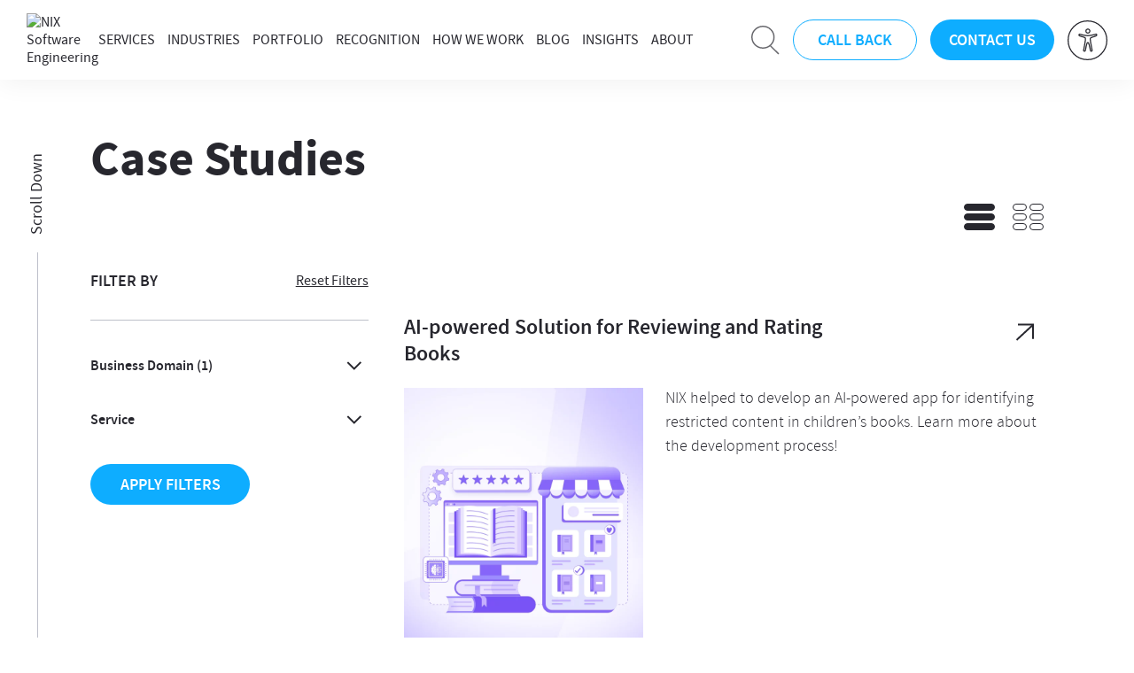

--- FILE ---
content_type: text/html; charset=UTF-8
request_url: https://nix-united.com/success-stories/?business-domain=education&project-type=all
body_size: 46983
content:
<!DOCTYPE html>
<html lang="en">
<head>
	<meta charset="utf-8">
<script type="text/javascript">
/* <![CDATA[ */
var gform;gform||(document.addEventListener("gform_main_scripts_loaded",function(){gform.scriptsLoaded=!0}),document.addEventListener("gform/theme/scripts_loaded",function(){gform.themeScriptsLoaded=!0}),window.addEventListener("DOMContentLoaded",function(){gform.domLoaded=!0}),gform={domLoaded:!1,scriptsLoaded:!1,themeScriptsLoaded:!1,isFormEditor:()=>"function"==typeof InitializeEditor,callIfLoaded:function(o){return!(!gform.domLoaded||!gform.scriptsLoaded||!gform.themeScriptsLoaded&&!gform.isFormEditor()||(gform.isFormEditor()&&console.warn("The use of gform.initializeOnLoaded() is deprecated in the form editor context and will be removed in Gravity Forms 3.1."),o(),0))},initializeOnLoaded:function(o){gform.callIfLoaded(o)||(document.addEventListener("gform_main_scripts_loaded",()=>{gform.scriptsLoaded=!0,gform.callIfLoaded(o)}),document.addEventListener("gform/theme/scripts_loaded",()=>{gform.themeScriptsLoaded=!0,gform.callIfLoaded(o)}),window.addEventListener("DOMContentLoaded",()=>{gform.domLoaded=!0,gform.callIfLoaded(o)}))},hooks:{action:{},filter:{}},addAction:function(o,r,e,t){gform.addHook("action",o,r,e,t)},addFilter:function(o,r,e,t){gform.addHook("filter",o,r,e,t)},doAction:function(o){gform.doHook("action",o,arguments)},applyFilters:function(o){return gform.doHook("filter",o,arguments)},removeAction:function(o,r){gform.removeHook("action",o,r)},removeFilter:function(o,r,e){gform.removeHook("filter",o,r,e)},addHook:function(o,r,e,t,n){null==gform.hooks[o][r]&&(gform.hooks[o][r]=[]);var d=gform.hooks[o][r];null==n&&(n=r+"_"+d.length),gform.hooks[o][r].push({tag:n,callable:e,priority:t=null==t?10:t})},doHook:function(r,o,e){var t;if(e=Array.prototype.slice.call(e,1),null!=gform.hooks[r][o]&&((o=gform.hooks[r][o]).sort(function(o,r){return o.priority-r.priority}),o.forEach(function(o){"function"!=typeof(t=o.callable)&&(t=window[t]),"action"==r?t.apply(null,e):e[0]=t.apply(null,e)})),"filter"==r)return e[0]},removeHook:function(o,r,t,n){var e;null!=gform.hooks[o][r]&&(e=(e=gform.hooks[o][r]).filter(function(o,r,e){return!!(null!=n&&n!=o.tag||null!=t&&t!=o.priority)}),gform.hooks[o][r]=e)}});
/* ]]> */
</script>

	<meta http-equiv="X-UA-Compatible" content="IE=Edge">
	<meta name="apple-mobile-web-app-capable" content="yes">
	<meta name="viewport"
	      content="width=device-width, initial-scale=1, maximum-scale=1, minimum-scale=1"/>
	<meta name="mobile-web-app-capable" content="yes">
	<link rel="icon" href="https://nix-united.com/wp-content/themes/nix_united/favicon.ico" type="image/x-icon"/>
	<link rel="shortcut icon" href="https://nix-united.com/wp-content/themes/nix_united/favicon.ico" type="image/x-icon"/>
	<link rel="icon" href="https://nix-united.com/wp-content/themes/nix_united/favicon.svg" type="image/svg+xml">
	<link rel="icon" href="https://nix-united.com/wp-content/themes/nix_united/favicon.png" type="image/png">
    <!-- <link rel="preload" href="https://nix-united.com/wp-content/themes/nix_united/style.css" as="style"> -->
	<link rel="preload" href="https://nix-united.com/wp-content/themes/nix_united/assets/fonts/Source_Sans_Pro/sourcesanspro-regular-webfont.woff2" as="font" type="font/woff2" crossorigin="anonymous">
	<link rel="preload" href="https://nix-united.com/wp-content/themes/nix_united/assets/fonts/Source_Sans_Pro/sourcesanspro-regular-webfont.woff" as="font" type="font/woff" crossorigin="anonymous">
	<link rel="preload" href="https://nix-united.com/wp-content/themes/nix_united/assets/fonts/Source_Sans_Pro/sourcesanspro-semibold-webfont.woff2" as="font" type="font/woff2" crossorigin="anonymous">
	<link rel="preload" href="https://nix-united.com/wp-content/themes/nix_united/assets/fonts/Source_Sans_Pro/sourcesanspro-semibold-webfont.woff" as="font" type="font/woff" crossorigin="anonymous">
	<link rel="preload" href="https://nix-united.com/wp-content/themes/nix_united/assets/fonts/Source_Sans_Pro/sourcesanspro-bold-webfont.woff2" as="font" type="font/woff2" crossorigin="anonymous">
	<link rel="preload" href="https://nix-united.com/wp-content/themes/nix_united/assets/fonts/Source_Sans_Pro/sourcesanspro-bold-webfont.woff" as="font" type="font/woff" crossorigin="anonymous">
	<meta content="https://nix-united.com/wp-content/themes/nix_united/assets/img/og/nix-united.jpg?webp=false" property="og:image">	<meta name='robots' content='noindex, nofollow' />
	<style>img:is([sizes="auto" i], [sizes^="auto," i]) { contain-intrinsic-size: 3000px 1500px }</style>
	
	<!-- This site is optimized with the Yoast SEO plugin v26.7 - https://yoast.com/wordpress/plugins/seo/ -->
	<title>Education Success Stories &#8211; NIX United</title>
	<meta name="description" content="Here you find our Education success story: who was our client, how we helped to solve issues, the main challenges and our solutions, tech stack we used." />
	<meta property="og:locale" content="en_US" />
	<meta property="og:type" content="article" />
	<meta property="og:title" content="Education Success Stories &#8211; NIX United" />
	<meta property="og:description" content="Here you find our Education success story: who was our client, how we helped to solve issues, the main challenges and our solutions, tech stack we used." />
	<meta property="og:url" content="https://nix-united.com/success-stories/" />
	<meta property="og:site_name" content="NIX United – Custom Software Development Company in US" />
	<meta property="article:publisher" content="https://www.facebook.com/nixunited/" />
	<meta property="article:modified_time" content="2025-05-20T09:48:08+00:00" />
	<meta property="og:image" content="https://nix-united.com/wp-content/uploads/2021/04/success-stories-banner.png?webp=false" />
	<meta property="og:image:width" content="1920" />
	<meta property="og:image:height" content="780" />
	<meta property="og:image:type" content="image/png" />
	<meta name="twitter:card" content="summary_large_image" />
	<meta name="twitter:site" content="@nix_united" />
	<script type="application/ld+json" class="yoast-schema-graph">{"@context":"https://schema.org","@graph":[{"@type":"WebPage","@id":"https://nix-united.com/success-stories/","url":"https://nix-united.com/success-stories/","name":"Software Development Case Studies @page_with_minor_sep@– Nix United","isPartOf":{"@id":"https://nix-united.com/#website"},"primaryImageOfPage":{"@id":"https://nix-united.com/success-stories/#primaryimage"},"image":{"@id":"https://nix-united.com/success-stories/#primaryimage"},"thumbnailUrl":"https://nix-united.com/wp-content/uploads/2021/04/success-stories-banner.png","datePublished":"2019-05-03T08:04:57+00:00","dateModified":"2025-05-20T09:48:08+00:00","description":"@page_just_current@Here you find our case studies: who was our client, how we helped to solve issues, the main challenges and our solutions, tech stack we used.","breadcrumb":{"@id":"https://nix-united.com/success-stories/#breadcrumb"},"inLanguage":"en-US","potentialAction":[{"@type":"ReadAction","target":["https://nix-united.com/success-stories/"]}]},{"@type":"ImageObject","inLanguage":"en-US","@id":"https://nix-united.com/success-stories/#primaryimage","url":"https://nix-united.com/wp-content/uploads/2021/04/success-stories-banner.png","contentUrl":"https://nix-united.com/wp-content/uploads/2021/04/success-stories-banner.png","width":1920,"height":780,"caption":"Success Stories"},{"@type":"BreadcrumbList","@id":"https://nix-united.com/success-stories/#breadcrumb","itemListElement":[{"@type":"ListItem","position":1,"name":"Home","item":"https://nix-united.com/"},{"@type":"ListItem","position":2,"name":"Success Stories"}]},{"@type":"WebSite","@id":"https://nix-united.com/#website","url":"https://nix-united.com/","name":"NIX United","description":"","publisher":{"@id":"https://nix-united.com/#organization"},"potentialAction":[{"@type":"SearchAction","target":{"@type":"EntryPoint","urlTemplate":"https://nix-united.com/?s={search_term_string}"},"query-input":{"@type":"PropertyValueSpecification","valueRequired":true,"valueName":"search_term_string"}}],"inLanguage":"en-US"},{"@type":"Organization","@id":"https://nix-united.com/#organization","name":"NIX United","url":"https://nix-united.com/","logo":{"@type":"ImageObject","inLanguage":"en-US","@id":"https://nix-united.com/#/schema/logo/image/","url":"https://nix-united.com/wp-content/uploads/2022/08/nix-logo.svg","contentUrl":"https://nix-united.com/wp-content/uploads/2022/08/nix-logo.svg","width":38,"height":44,"caption":"NIX United"},"image":{"@id":"https://nix-united.com/#/schema/logo/image/"},"sameAs":["https://www.facebook.com/nixunited/","https://x.com/nix_united","https://www.linkedin.com/company/nix-united/"]}]}</script>
	<!-- / Yoast SEO plugin. -->


<link rel='dns-prefetch' href='//www.google.com' />
<link rel='dns-prefetch' href='//cdn.jsdelivr.net' />
<link rel='dns-prefetch' href='//ajax.googleapis.com' />
<link rel='dns-prefetch' href='//images.dmca.com' />
<style id='classic-theme-styles-inline-css' type='text/css'>
/*! This file is auto-generated */
.wp-block-button__link{color:#fff;background-color:#32373c;border-radius:9999px;box-shadow:none;text-decoration:none;padding:calc(.667em + 2px) calc(1.333em + 2px);font-size:1.125em}.wp-block-file__button{background:#32373c;color:#fff;text-decoration:none}
</style>
<style id='boldblocks-youtube-block-style-inline-css' type='text/css'>
.wp-block-boldblocks-youtube-block .visually-hidden{clip:rect(0 0 0 0);-webkit-clip-path:inset(50%);clip-path:inset(50%);height:1px;overflow:hidden;position:absolute;white-space:nowrap;width:1px}.wp-block-boldblocks-youtube-block .yb-player{background-color:#000;background-position:50%;background-size:cover;contain:content;cursor:pointer;display:block;position:relative}.wp-block-boldblocks-youtube-block .yb-player:after{content:"";display:block;padding-bottom:var(--byeb--aspect-ratio,56.25%)}.wp-block-boldblocks-youtube-block .yb-player>iframe{border:0;height:100%;left:0;position:absolute;top:0;width:100%;z-index:1}.wp-block-boldblocks-youtube-block .yb-player.is-activated{cursor:unset}.wp-block-boldblocks-youtube-block .yb-player.is-activated>.yb-btn-play{display:none;opacity:0;pointer-events:none}.wp-block-boldblocks-youtube-block .yb-btn-play{all:unset;background-color:transparent;background-image:url("data:image/svg+xml;utf8,<svg xmlns=\"http://www.w3.org/2000/svg\" viewBox=\"0 0 68 48\"><path d=\"M66.52 7.74c-.78-2.93-2.49-5.41-5.42-6.19C55.79.13 34 0 34 0S12.21.13 6.9 1.55c-2.93.78-4.63 3.26-5.42 6.19C.06 13.05 0 24 0 24s.06 10.95 1.48 16.26c.78 2.93 2.49 5.41 5.42 6.19C12.21 47.87 34 48 34 48s21.79-.13 27.1-1.55c2.93-.78 4.64-3.26 5.42-6.19C67.94 34.95 68 24 68 24s-.06-10.95-1.48-16.26z\" fill=\"red\"/><path d=\"M45 24 27 14v20\" fill=\"white\"/></svg>");border:none;cursor:pointer;display:block;filter:grayscale(100%);height:48px;left:50%;margin:0;position:absolute;top:50%;transform:translate3d(-50%,-50%,0);transition:filter .1s cubic-bezier(0,0,.2,1);width:68px;z-index:1}.wp-block-boldblocks-youtube-block .yb-btn-play:focus,.wp-block-boldblocks-youtube-block .yb-player:hover>.yb-btn-play{filter:none}.wp-block-boldblocks-youtube-block figcaption{margin-bottom:1em;margin-top:.5em}

</style>
<style id='safe-svg-svg-icon-style-inline-css' type='text/css'>
.safe-svg-cover{text-align:center}.safe-svg-cover .safe-svg-inside{display:inline-block;max-width:100%}.safe-svg-cover svg{fill:currentColor;height:100%;max-height:100%;max-width:100%;width:100%}

</style>
<style id='global-styles-inline-css' type='text/css'>
:root{--wp--preset--aspect-ratio--square: 1;--wp--preset--aspect-ratio--4-3: 4/3;--wp--preset--aspect-ratio--3-4: 3/4;--wp--preset--aspect-ratio--3-2: 3/2;--wp--preset--aspect-ratio--2-3: 2/3;--wp--preset--aspect-ratio--16-9: 16/9;--wp--preset--aspect-ratio--9-16: 9/16;--wp--preset--color--black: #000000;--wp--preset--color--cyan-bluish-gray: #abb8c3;--wp--preset--color--white: #ffffff;--wp--preset--color--pale-pink: #f78da7;--wp--preset--color--vivid-red: #cf2e2e;--wp--preset--color--luminous-vivid-orange: #ff6900;--wp--preset--color--luminous-vivid-amber: #fcb900;--wp--preset--color--light-green-cyan: #7bdcb5;--wp--preset--color--vivid-green-cyan: #00d084;--wp--preset--color--pale-cyan-blue: #8ed1fc;--wp--preset--color--vivid-cyan-blue: #0693e3;--wp--preset--color--vivid-purple: #9b51e0;--wp--preset--gradient--vivid-cyan-blue-to-vivid-purple: linear-gradient(135deg,rgba(6,147,227,1) 0%,rgb(155,81,224) 100%);--wp--preset--gradient--light-green-cyan-to-vivid-green-cyan: linear-gradient(135deg,rgb(122,220,180) 0%,rgb(0,208,130) 100%);--wp--preset--gradient--luminous-vivid-amber-to-luminous-vivid-orange: linear-gradient(135deg,rgba(252,185,0,1) 0%,rgba(255,105,0,1) 100%);--wp--preset--gradient--luminous-vivid-orange-to-vivid-red: linear-gradient(135deg,rgba(255,105,0,1) 0%,rgb(207,46,46) 100%);--wp--preset--gradient--very-light-gray-to-cyan-bluish-gray: linear-gradient(135deg,rgb(238,238,238) 0%,rgb(169,184,195) 100%);--wp--preset--gradient--cool-to-warm-spectrum: linear-gradient(135deg,rgb(74,234,220) 0%,rgb(151,120,209) 20%,rgb(207,42,186) 40%,rgb(238,44,130) 60%,rgb(251,105,98) 80%,rgb(254,248,76) 100%);--wp--preset--gradient--blush-light-purple: linear-gradient(135deg,rgb(255,206,236) 0%,rgb(152,150,240) 100%);--wp--preset--gradient--blush-bordeaux: linear-gradient(135deg,rgb(254,205,165) 0%,rgb(254,45,45) 50%,rgb(107,0,62) 100%);--wp--preset--gradient--luminous-dusk: linear-gradient(135deg,rgb(255,203,112) 0%,rgb(199,81,192) 50%,rgb(65,88,208) 100%);--wp--preset--gradient--pale-ocean: linear-gradient(135deg,rgb(255,245,203) 0%,rgb(182,227,212) 50%,rgb(51,167,181) 100%);--wp--preset--gradient--electric-grass: linear-gradient(135deg,rgb(202,248,128) 0%,rgb(113,206,126) 100%);--wp--preset--gradient--midnight: linear-gradient(135deg,rgb(2,3,129) 0%,rgb(40,116,252) 100%);--wp--preset--font-size--small: 13px;--wp--preset--font-size--medium: 20px;--wp--preset--font-size--large: 36px;--wp--preset--font-size--x-large: 42px;--wp--preset--spacing--20: 0.44rem;--wp--preset--spacing--30: 0.67rem;--wp--preset--spacing--40: 1rem;--wp--preset--spacing--50: 1.5rem;--wp--preset--spacing--60: 2.25rem;--wp--preset--spacing--70: 3.38rem;--wp--preset--spacing--80: 5.06rem;--wp--preset--shadow--natural: 6px 6px 9px rgba(0, 0, 0, 0.2);--wp--preset--shadow--deep: 12px 12px 50px rgba(0, 0, 0, 0.4);--wp--preset--shadow--sharp: 6px 6px 0px rgba(0, 0, 0, 0.2);--wp--preset--shadow--outlined: 6px 6px 0px -3px rgba(255, 255, 255, 1), 6px 6px rgba(0, 0, 0, 1);--wp--preset--shadow--crisp: 6px 6px 0px rgba(0, 0, 0, 1);}:where(.is-layout-flex){gap: 0.5em;}:where(.is-layout-grid){gap: 0.5em;}body .is-layout-flex{display: flex;}.is-layout-flex{flex-wrap: wrap;align-items: center;}.is-layout-flex > :is(*, div){margin: 0;}body .is-layout-grid{display: grid;}.is-layout-grid > :is(*, div){margin: 0;}:where(.wp-block-columns.is-layout-flex){gap: 2em;}:where(.wp-block-columns.is-layout-grid){gap: 2em;}:where(.wp-block-post-template.is-layout-flex){gap: 1.25em;}:where(.wp-block-post-template.is-layout-grid){gap: 1.25em;}.has-black-color{color: var(--wp--preset--color--black) !important;}.has-cyan-bluish-gray-color{color: var(--wp--preset--color--cyan-bluish-gray) !important;}.has-white-color{color: var(--wp--preset--color--white) !important;}.has-pale-pink-color{color: var(--wp--preset--color--pale-pink) !important;}.has-vivid-red-color{color: var(--wp--preset--color--vivid-red) !important;}.has-luminous-vivid-orange-color{color: var(--wp--preset--color--luminous-vivid-orange) !important;}.has-luminous-vivid-amber-color{color: var(--wp--preset--color--luminous-vivid-amber) !important;}.has-light-green-cyan-color{color: var(--wp--preset--color--light-green-cyan) !important;}.has-vivid-green-cyan-color{color: var(--wp--preset--color--vivid-green-cyan) !important;}.has-pale-cyan-blue-color{color: var(--wp--preset--color--pale-cyan-blue) !important;}.has-vivid-cyan-blue-color{color: var(--wp--preset--color--vivid-cyan-blue) !important;}.has-vivid-purple-color{color: var(--wp--preset--color--vivid-purple) !important;}.has-black-background-color{background-color: var(--wp--preset--color--black) !important;}.has-cyan-bluish-gray-background-color{background-color: var(--wp--preset--color--cyan-bluish-gray) !important;}.has-white-background-color{background-color: var(--wp--preset--color--white) !important;}.has-pale-pink-background-color{background-color: var(--wp--preset--color--pale-pink) !important;}.has-vivid-red-background-color{background-color: var(--wp--preset--color--vivid-red) !important;}.has-luminous-vivid-orange-background-color{background-color: var(--wp--preset--color--luminous-vivid-orange) !important;}.has-luminous-vivid-amber-background-color{background-color: var(--wp--preset--color--luminous-vivid-amber) !important;}.has-light-green-cyan-background-color{background-color: var(--wp--preset--color--light-green-cyan) !important;}.has-vivid-green-cyan-background-color{background-color: var(--wp--preset--color--vivid-green-cyan) !important;}.has-pale-cyan-blue-background-color{background-color: var(--wp--preset--color--pale-cyan-blue) !important;}.has-vivid-cyan-blue-background-color{background-color: var(--wp--preset--color--vivid-cyan-blue) !important;}.has-vivid-purple-background-color{background-color: var(--wp--preset--color--vivid-purple) !important;}.has-black-border-color{border-color: var(--wp--preset--color--black) !important;}.has-cyan-bluish-gray-border-color{border-color: var(--wp--preset--color--cyan-bluish-gray) !important;}.has-white-border-color{border-color: var(--wp--preset--color--white) !important;}.has-pale-pink-border-color{border-color: var(--wp--preset--color--pale-pink) !important;}.has-vivid-red-border-color{border-color: var(--wp--preset--color--vivid-red) !important;}.has-luminous-vivid-orange-border-color{border-color: var(--wp--preset--color--luminous-vivid-orange) !important;}.has-luminous-vivid-amber-border-color{border-color: var(--wp--preset--color--luminous-vivid-amber) !important;}.has-light-green-cyan-border-color{border-color: var(--wp--preset--color--light-green-cyan) !important;}.has-vivid-green-cyan-border-color{border-color: var(--wp--preset--color--vivid-green-cyan) !important;}.has-pale-cyan-blue-border-color{border-color: var(--wp--preset--color--pale-cyan-blue) !important;}.has-vivid-cyan-blue-border-color{border-color: var(--wp--preset--color--vivid-cyan-blue) !important;}.has-vivid-purple-border-color{border-color: var(--wp--preset--color--vivid-purple) !important;}.has-vivid-cyan-blue-to-vivid-purple-gradient-background{background: var(--wp--preset--gradient--vivid-cyan-blue-to-vivid-purple) !important;}.has-light-green-cyan-to-vivid-green-cyan-gradient-background{background: var(--wp--preset--gradient--light-green-cyan-to-vivid-green-cyan) !important;}.has-luminous-vivid-amber-to-luminous-vivid-orange-gradient-background{background: var(--wp--preset--gradient--luminous-vivid-amber-to-luminous-vivid-orange) !important;}.has-luminous-vivid-orange-to-vivid-red-gradient-background{background: var(--wp--preset--gradient--luminous-vivid-orange-to-vivid-red) !important;}.has-very-light-gray-to-cyan-bluish-gray-gradient-background{background: var(--wp--preset--gradient--very-light-gray-to-cyan-bluish-gray) !important;}.has-cool-to-warm-spectrum-gradient-background{background: var(--wp--preset--gradient--cool-to-warm-spectrum) !important;}.has-blush-light-purple-gradient-background{background: var(--wp--preset--gradient--blush-light-purple) !important;}.has-blush-bordeaux-gradient-background{background: var(--wp--preset--gradient--blush-bordeaux) !important;}.has-luminous-dusk-gradient-background{background: var(--wp--preset--gradient--luminous-dusk) !important;}.has-pale-ocean-gradient-background{background: var(--wp--preset--gradient--pale-ocean) !important;}.has-electric-grass-gradient-background{background: var(--wp--preset--gradient--electric-grass) !important;}.has-midnight-gradient-background{background: var(--wp--preset--gradient--midnight) !important;}.has-small-font-size{font-size: var(--wp--preset--font-size--small) !important;}.has-medium-font-size{font-size: var(--wp--preset--font-size--medium) !important;}.has-large-font-size{font-size: var(--wp--preset--font-size--large) !important;}.has-x-large-font-size{font-size: var(--wp--preset--font-size--x-large) !important;}
:where(.wp-block-post-template.is-layout-flex){gap: 1.25em;}:where(.wp-block-post-template.is-layout-grid){gap: 1.25em;}
:where(.wp-block-columns.is-layout-flex){gap: 2em;}:where(.wp-block-columns.is-layout-grid){gap: 2em;}
:root :where(.wp-block-pullquote){font-size: 1.5em;line-height: 1.6;}
</style>
<link rel='stylesheet' id='nsc_bara_new_banner_css-css' href='https://nix-united.com/wp-content/nsc-bara-beautiful-cookie-banner-addon-files/cookieconsent-config/cookieconsent.nsc.css?ver=3-1-20260129-1' type='text/css' media='all' />
<link rel='preload' as='style' onload="this.onload=null;this.rel='stylesheet'" id='preload_slick-css' href='https://nix-united.com/wp-content/themes/nix_united/assets/css/slick/slick.css?ver=3-1-20260129-1' type='text/css' media='all' />
<noscript>
<link rel='stylesheet' id='slick-css' href='https://nix-united.com/wp-content/themes/nix_united/assets/css/slick/slick.css?ver=3-1-20260129-1' type='text/css' media='all' />
</noscript>
<link rel='preload' as='style' onload="this.onload=null;this.rel='stylesheet'" id='preload_slick-themes-css' href='https://nix-united.com/wp-content/themes/nix_united/assets/css/slick/slick-theme.css?ver=3-1-20260129-1' type='text/css' media='all' />
<noscript>
<link rel='stylesheet' id='slick-themes-css' href='https://nix-united.com/wp-content/themes/nix_united/assets/css/slick/slick-theme.css?ver=3-1-20260129-1' type='text/css' media='all' />
</noscript>
<link rel='stylesheet' id='shortcode-banner-css-css' href='https://nix-united.com/wp-content/themes/nix_united/assets/css/styles/layout/shortcode-banner.min.css?ver=3-1-20260129-1' type='text/css' media='all' />
<link rel='stylesheet' id='page-success-stories-css' href='https://nix-united.com/wp-content/themes/nix_united/assets/css/styles/pages/page-success-stories.min.css?ver=3-1-20260129-1' type='text/css' media='all' />
<link rel='stylesheet' id='pagination-css' href='https://nix-united.com/wp-content/themes/nix_united/assets/css/styles/layout/pagination.min.css?ver=3-1-20260129-1' type='text/css' media='all' />
<link rel='stylesheet' id='simplebar-css' href='https://cdn.jsdelivr.net/npm/simplebar@latest/dist/simplebar.css?ver=3-1-20260129-1' type='text/css' media='all' />
<script id="nsc_bara_consent_mode_default_script" data-pagespeed-no-defer data-cfasync nowprocket data-no-optimize="1" data-no-defer="1" type="text/javascript">
        window.nsc_bara_consentModeConfig = {"analytics_storage":["Analytics"],"ad_storage":["Marketing"],"ad_personalization":["Marketing"],"ad_user_data":["Marketing"],"functionality_storage":["Functionality"],"personalization_storage":["Marketing"],"security_storage":["Necessary"]};
        window["dataLayer"] = window["dataLayer"] || [];
        function gtag() {
            window["dataLayer"].push(arguments);
        }
        gtag("consent", "default", {"analytics_storage":"denied","ad_storage":"denied","ad_personalization":"denied","ad_user_data":"denied","functionality_storage":"granted","personalization_storage":"denied","security_storage":"granted"});
        
        window["dataLayer"].push({event:"consent_mode_default", "consentType": "newBanner"});</script>
<script id="nsc_bara_consent_mode_update_script" data-pagespeed-no-defer data-cfasync nowprocket data-no-optimize="1" data-no-defer="1" type="text/javascript">!function(e,n,o,t,r){if(!1===function(){if(c(o))return!0;return!1}())return;let i=!1;function a(e){if("newBanner"===n){const n=function(){if(!1!==i)return i;const e=c(o);let n=!1;try{n=JSON.parse(decodeURIComponent(e))}catch(e){return console.warn(e),!1}return n}();return!(!n.categories||!n.categories.includes(e))}const t=function(e){if(["detailed","detailedRev","detailedRevDeny"].includes(n))return o+"_"+e;return o}(e),r=c(t),a="dismiss"===r?"allow":r;if(!["allow","deny"].includes(a))throw new Error(`Cookie Banner: Invalid cookie value: ${a} for cookie: ${t}. This might happen, if the you changed your cookie banner, but forgot to update the consent setting in "consent apis" accordingly.`);return["opt-in","opt-out","info"].includes(n)?a===e:"allow"===a}function c(e){return document.cookie.match("(^|;)\\s*"+e+"\\s*=\\s*([^;]+)")?.pop()||""}!function(){const o={},i=Object.keys(t);for(let e=0;e<i.length;e+=1){const n=t[i[e]].filter((e=>a(e)));n&&Array.isArray(n)&&n.length>0?o[i[e]]="granted":o[i[e]]="denied"}window[e]=window[e]||[],function(){window[e].push(arguments)}("consent","update",o),!0===window.nsc_bara_pushUETconsent&&(window.uetq=window.uetq||[],window.uetq.push("consent","update",{ad_storage:o.ad_storage}));if(window[e].push({event:"consent_mode_update",consentType:n,method:"pushed per inline."}),r){if(console.log("cleanedGtagValuesUpdate from PHP",JSON.parse(r)),console.log("cleanedGtagValuesUpdate internal JS",o),r!==JSON.stringify(o))throw new Error("💀💀💀💀💀 PHP and JS DIFFER 💀💀💀💀💀💀");console.log("%c All GOOD PHP and JS seems to be the same. ","background: #cef5d8; color: #5c5e5c")}}()}
      ("dataLayer","newBanner","bcbconsent",window.nsc_bara_consentModeConfig, "");</script><script id='nsc_bar_get_dataLayer_banner_init_script' nowprocket data-pagespeed-no-defer data-cfasync data-no-optimize='1' data-no-defer='1' type='text/javascript'>!function(e,o,n,s){const c={"Necessary":{"value":"allow","defaultValue":"allow"},"Functionality":{"value":"allow","defaultValue":"allow"},"Analytics":{"value":"deny","defaultValue":"deny"},"Marketing":{"value":"deny","defaultValue":"deny"}},i="dataLayer",t=Object.keys(c),a={event:"beautiful_cookie_consent_initialized"};for(let e=0;e<t.length;e++)a[t[e]]=d(t[e],"newBanner")||c[t[e]].defaultValue,"dismiss"===a[t[e]]&&(a[t[e]]="allow");function d(e,o){if("newBanner"!==o)return l(e);let n=l("bcbconsent");return n?(n=decodeURIComponent(n),n?(n=JSON.parse(n),n?!0===n.categories.includes(e)?"allow":"deny":(console.warn("cookie not found 3"),!1)):(console.warn("cookie not found 2"),!1)):(console.warn("cookie not found 1"),!1)}function l(e){return document.cookie.match("(^|;)\\s*"+e+"\\s*=\\s*([^;]+)")?.pop()||""}window[i]=window[i]||[],window[i].push(a)}();</script><script type="text/javascript" id="nsc_bara_gtm_loader_js-js-before">
/* <![CDATA[ */
var nsc_bara_php_gtm_vars = {"gtm_id": "GTM-WMM54HR","dataLayerName":"dataLayer","gtmHostname":"www.googletagmanager.com","gtmUrl":""};
/* ]]> */
</script>
<script type="text/javascript" src="https://nix-united.com/wp-content/plugins/beautiful-and-responsive-cookie-consent-addon/public/js/nscGTM.js?ver=3-1-20260129-1" id="nsc_bara_gtm_loader_js-js"></script>
<link rel='preload' id='preload_jquery' href='https://ajax.googleapis.com/ajax/libs/jquery/3.6.1/jquery.min.js?ver=3-1-20260129-1' as='script'/>
<script type="text/javascript" src="https://ajax.googleapis.com/ajax/libs/jquery/3.6.1/jquery.min.js?ver=3-1-20260129-1" id="jquery-js"></script>
<script type="text/javascript" id="header-js-extra">
/* <![CDATA[ */
var options = {"ajax_url":"https:\/\/nix-united.com\/wp-admin\/admin-ajax.php","post_id":"213"};
/* ]]> */
</script>
<link rel='preload' id='preload_header' href='https://nix-united.com/wp-content/themes/nix_united/assets/js/header.js?ver=3-1-20260129-1' as='script'/>
<script type="text/javascript" defer src="https://nix-united.com/wp-content/themes/nix_united/assets/js/header.js?ver=3-1-20260129-1" id="header-js"></script>
<link rel='preload' id='preload_slick' href='https://cdn.jsdelivr.net/npm/slick-carousel@1.8.1/slick/slick.min.js?ver=3-1-20260129-1' as='script'/>
<script type="text/javascript" src="https://cdn.jsdelivr.net/npm/slick-carousel@1.8.1/slick/slick.min.js?ver=3-1-20260129-1" id="slick-js"></script>
		<style>
			.algolia-search-highlight {
				background-color: #fffbcc;
				border-radius: 2px;
				font-style: normal;
			}
		</style>
			<!-- Google Tag Manager -->
	<script>
        (function(w, d, s, l, i)
        {
            w[l] = w[l] || [];
            w[l].push(
                {
                    'gtm.start': new Date().getTime(),
                    event: 'gtm.js'
                });
            var f = d.getElementsByTagName(s)[0],
                j = d.createElement(s),
                dl = l != 'dataLayer' ? '&l=' + l : '';
            j.async = true;
            j.src =
                'https://www.googletagmanager.com/gtm.js?id=' + i + dl;
            f.parentNode.insertBefore(j, f);
        })(window, document, 'script', 'dataLayer', 'GTM-WMM54HR');
	</script>
	<!-- End Google Tag Manager -->
	
<style>.bubble{position:fixed;border-radius:50%;background-color:#fff;box-shadow:0 7px 20px 0 rgba(39,39,46,.15);align-items:center;justify-content:center;color:transparent;height:0;width:0;text-transform:uppercase;font-weight:600;left:0;top:0;z-index:90;text-align:center;padding:0;transition:opacity .2s,padding .3s,height .3s,width .3s;opacity:0}.bubble-visible{display:flex;height:102px;width:102px;transition:height .5s,width .5s;color:#27272e;padding:14px;pointer-events:none;opacity:1}@media (max-height:500px){.bubble{display:none}}@media (max-width:1200px){.bubble{display:none}}@font-face{font-family:source_sans_pro;src:url(/wp-content/themes/nix_united/assets/fonts/Source_Sans_Pro/sourcesanspro-light-webfont.woff2) format("woff2"),url(/wp-content/themes/nix_united/assets/fonts/Source_Sans_Pro/sourcesanspro-light-webfont.woff) format("woff");font-weight:300;font-style:normal;font-display:swap}@font-face{font-family:source_sans_pro;src:url(/wp-content/themes/nix_united/assets/fonts/Source_Sans_Pro/sourcesanspro-semibold-webfont.woff2) format("woff2"),url(/wp-content/themes/nix_united/assets/fonts/Source_Sans_Pro/sourcesanspro-semibold-webfont.woff) format("woff");font-weight:600;font-style:normal;font-display:swap}@font-face{font-family:source_sans_pro;src:url(/wp-content/themes/nix_united/assets/fonts/Source_Sans_Pro/sourcesanspro-regular-webfont.woff2) format("woff2"),url(/wp-content/themes/nix_united/assets/fonts/Source_Sans_Pro/sourcesanspro-regular-webfont.woff) format("woff");font-weight:400;font-style:normal;font-display:swap}@font-face{font-family:source_sans_pro;src:url(/wp-content/themes/nix_united/assets/fonts/Source_Sans_Pro/sourcesanspro-bold-webfont.woff2) format("woff2"),url(/wp-content/themes/nix_united/assets/fonts/Source_Sans_Pro/sourcesanspro-bold-webfont.woff) format("woff");font-weight:700;font-style:normal;font-display:swap}body *{font-family:source_sans_pro,sans-serif;box-sizing:border-box;outline:0;padding:0;margin:0}h1,h1.global-title-1{font-weight:700;font-size:48px;line-height:54px;text-align:left}@media (min-width:1024px){h1,h1.global-title-1{font-size:56px;line-height:60px}}@media (min-width:1440px){h1,h1.global-title-1{font-size:72px;line-height:74px}}h2,h2.global-title-2{font-weight:600;font-size:40px;line-height:44px;text-align:left}@media (min-width:1024px){h2,h2.global-title-2{font-size:48px;line-height:50px}}@media (min-width:1440px){h2,h2.global-title-2{font-size:56px;line-height:60px}}p,p.global-paragraph{font-weight:300;font-size:18px;line-height:27px;text-align:left;outline:unset}ul{list-style:none}ul li{font-size:18px}@media (min-width:1200px){ul li{font-size:16px}}@media (min-width:1440px){ul li{font-size:18px}}.search-page .search-form .search-select{height:48px}.search-page .search-form .search-select .multi-select-button{position:absolute;top:1px;left:0;border-top-left-radius:60px;border-bottom-left-radius:60px;height:100%;width:100%}button{cursor:pointer}#category{display:none}.block-description .container *{transition:1s ease all;opacity:0;transform:translateY(200px)}.how-we-provide-section__title{margin-bottom:40px;max-width:550px}@media (min-width:1024px){.how-we-provide-section__title{margin-bottom:60px;max-width:660px}}@media (min-width:1440px){.how-we-provide-section__title{margin-bottom:60px;max-width:760px}}.block-description{min-height:40vh}.block-slider-with-rows .slider-with-rows_body .slider-with-rows_header h2{font-size:32px;line-height:35px;font-weight:600;width:50%;text-align:center}.section-busines-overview__outside.left_column,.section-busines-overview__outside.right_column{display:none}.invisible-before-load{visibility:hidden}.d-flex{display:flex}.block-main-industry-recognition .recognition-description{transform:scale(0,0)}#request-call{display:none}.container-header{width:100%;margin:0 auto;padding:0 4%}@media (min-width:768px){.container-header{padding:0 5%}}@media (min-width:1024px){.container-header{padding:0 4%}}@media (min-width:1280px){.container-header{padding:0 4%}}@media (min-width:1440px){.container-header{padding:0 5%}}@media (min-width:1920px){.container-header{padding:0 5%}}@media (min-width:2000px){.container-header{padding:0 20%}}.container{width:100%;margin:0 auto;padding:0 4%}@media (min-width:768px){.container{padding:0 10%}}@media (min-width:1024px){.container{padding:0 8%}}@media (min-width:1280px){.container{padding:0 8%}}@media (min-width:1440px){.container{padding:0 10%}}@media (min-width:1920px){.container{padding:0 10%}}@media (min-width:2000px){.container{padding:0 20%}}.section{padding:25px 0}@media (min-width:768px){.section{padding:50px 0}}a.primary-button,button.primary-button,input[type=submit]{-webkit-appearance:none;width:auto;height:46px;border-radius:23px!important;text-transform:uppercase;text-decoration:none;background-color:#0eadff;border:none;color:#fff;font-weight:600;min-width:180px;font-size:18px;line-height:120%;text-align:center;white-space:nowrap;padding:12px 32px;display:inline-flex;align-items:center;justify-content:center;transition:all .3s ease;position:relative;z-index:1;cursor:pointer}a.primary-button:hover,button.primary-button:hover,input[type=submit]:hover{color:#fafafc}a.primary-button:hover,button.primary-button:hover,input[type=submit]:hover{background:#0f7fe5;transition:all .3s ease}@media (max-width:414px){a.primary-button,button.primary-button,input[type=submit]{padding:12px 16px}}.gform-close,a.primary-outline-button,button.primary-outline-button{width:auto;height:46px;border-radius:23px;text-transform:uppercase;text-decoration:none;background:rgba(255,255,255,.6);border:1px solid #0eadff;color:#0eadff;font-weight:600;min-width:180px;font-size:18px;line-height:120%;text-align:center;white-space:nowrap;padding:12px 32px;display:inline-flex;align-items:center;justify-content:center;transition:all .3s ease;position:relative;z-index:1;cursor:pointer}.gform-close:hover,a.primary-outline-button:hover,button.primary-outline-button:hover{background:0 0;border:1px solid #0f7fe5;color:#0f7fe5;transition:all .3s ease}@media (max-width:414px){.gform-close,a.primary-outline-button,button.primary-outline-button{font-size:16px;padding:12px 16px}}a.secondary-button,button.secondary-button{width:auto;height:46px;border:1px solid transparent;text-transform:uppercase;text-decoration:none;background-color:transparent;font-weight:600;font-size:18px;line-height:120%;text-align:center;white-space:nowrap;padding:12px 0 12px 28px;display:inline-flex;align-items:center;justify-content:center;transition:all .3s ease;position:relative}a.secondary-button::before,button.secondary-button::before{content:'';position:absolute;background-color:unset;border-radius:unset;border:2px solid #27272e;width:10px;height:10px;top:50%;left:6px;transform:translateY(-50%) rotate(-45deg);border-left:none;border-top:none;transition:all .3s ease;z-index:1}a.secondary-button::after,button.secondary-button::after{content:'';position:absolute;background-color:#27272e;width:34px;height:2px;top:21px;left:-8px;transform:scaleX(.5);transition:all .3s ease;z-index:2}a.secondary-button:hover,button.secondary-button:hover{padding:12px 0 12px 44px;color:#27272e}a.secondary-button:hover::before,button.secondary-button:hover::before{border:2px solid #27272e;width:10px;height:10px;top:50%;left:22px;transform:translateY(-50%) rotate(-45deg);border-left:none;border-top:none}a.secondary-button:hover::after,button.secondary-button:hover::after{background-color:#27272e;width:34px;height:2px;top:21px;left:0;transform:scaleX(1)}.show-less-button,.show-more-button{width:auto;height:46px;border:1px solid transparent;text-transform:uppercase;text-decoration:underline;background-color:transparent;font-weight:600;font-size:18px;line-height:120%;text-align:center;white-space:nowrap;padding:12px 28px 12px 28px;display:inline-flex;align-items:center;justify-content:center;transition:all .3s ease;position:relative;cursor:pointer}.show-less-button:hover,.show-more-button:hover{text-decoration:none}a.link,button.link{font-weight:600;font-size:18px;line-height:120%;text-transform:uppercase;background:0 0;border:none;cursor:pointer}a.link:before,button.link:before{content:"";position:absolute;left:0;bottom:-5px;width:100%;height:1px;background:#000;transition:.3s ease width}a.link:hover:before,button.link:hover:before{width:0;transition:.3s ease width}a.red-button{width:auto;height:46px;border-radius:23px!important;text-transform:uppercase;background-color:#e60036;border:none;color:#fff;text-decoration:unset;font-weight:600;min-width:180px;font-size:18px;text-align:center;white-space:nowrap;padding:12px 32px;display:inline-flex;align-items:center;justify-content:center;transition:all .3s ease;position:relative;z-index:1;cursor:pointer}a.red-button:hover{background:#b5032d;transition:all .3s ease}@media (max-width:414px){a.red-button{font-size:16px;padding:12px 16px}}a{text-decoration:none;text-transform:inherit;color:inherit;font-weight:inherit}.block-banner-with-wide-photo .banner-with-photo-content h1{margin-top:80px}footer,section{position:relative}.hidden{display:none!important}input{border:none;box-shadow:none;cursor:pointer}@media (min-width:980px){body .padding-bottom-100{padding-top:100px}}.footer .subscribe-form{background-image:url(/wp-content/themes/nix_united/assets/img/footer/preview-small-size-mob.png)}@media (min-width:600px){.footer .subscribe-form{background-image:url(/wp-content/themes/nix_united/assets/img/footer/preview-small-size.png)}}.pagecontent.finops-audit{background-repeat:no-repeat;background-size:cover;background-image:url(/wp-content/themes/nix_united/assets/img/Book-WAR/BG-mobile.png)}@media (min-width:600px){.pagecontent.finops-audit{background-repeat:no-repeat;background-size:contain;background-image:url(/wp-content/themes/nix_united/assets/img/Book-WAR/BG.png)}}@media (min-width:1450px){.pagecontent.finops-audit{background-repeat:no-repeat;background-size:cover;background-image:url(/wp-content/themes/nix_united/assets/img/Book-WAR/BG.png)}}.pagecontent.book-war{background-repeat:no-repeat;background-size:contain;background-image:url(/wp-content/themes/nix_united/assets/img/Book-WAR/BG-mobile.png)}@media (min-width:600px){.pagecontent.book-war{background-repeat:no-repeat;background-size:contain;background-image:url(/wp-content/themes/nix_united/assets/img/Book-WAR/BG.png)}}@media (min-width:1450px){.pagecontent.book-war{background-repeat:no-repeat;background-size:cover;background-image:url(/wp-content/themes/nix_united/assets/img/Book-WAR/BG.png)}}.pagecontent.happy-hour{background-repeat:no-repeat;background-size:contain;background-image:url(/wp-content/themes/nix_united/assets/img/happy-hour/bg-happy-hour.png)}@media (max-width:830px){.pagecontent.happy-hour{background-size:cover}}
/*# sourceMappingURL=https://nix-united.com/wp-content/themes/nix_united/assets//css/styles/layout/global-critical.min.css.map */
.main-header{position:sticky;top:0;left:0;width:100%;background-color:#fff;height:50px;transition:height .3s ease-in;box-shadow:0 3px 30px #0000000f;display:flex;align-items:center;z-index:100}.main-header .container,.main-header .container-header{max-width:unset}.main-header .accessibility-block{display:none}.main-header .accessibility-block__icon{background-color:unset;border:none;display:block;height:30px;width:30px}.main-header .accessibility-block__icon svg{display:block;max-width:100%;width:100%;height:auto}.main-header .main-header__wrapper{display:flex;align-items:center;width:100%;justify-content:space-between}.main-header .main-header__wrapper>.accessibility-block{display:block;margin-left:auto;margin-right:24px}.main-header .main-header__wrapper>.accessibility-block .accessibility-block__icon{height:32px;width:32px}.main-header .main-header__actions{position:fixed;width:100%;height:calc(100vh - 50px);top:50px;left:0;padding:90px 4% 0 4%;background-color:#fff;display:none;box-shadow:0 11px 30px -8px #0000000f inset}@media (max-width:450px){.main-header .main-header__actions{padding:90px 4% 38px 4%}}.main-header .burger__btn{background-color:transparent;border:none;height:36px;width:36px;display:block;position:relative;overflow:hidden}.main-header .burger__btn:focus{outline:0}.main-header .burger__btn.opened .burger__line{transition:translate .3s ease-in,rotate .3s ease-in .3s,opacity 0s .3s;transform:translate(0,0) rotate(-45deg)}.main-header .burger__btn.opened .burger__line:nth-child(1){opacity:0}.main-header .burger__btn.opened .burger__line:nth-child(3){opacity:0}.main-header .burger__btn.opened .burger__line-half{transition:transform .3s .6s}.main-header .burger__btn.opened .burger__line-half:nth-child(4){transform:translate(5px,6px) rotate(45deg)}.main-header .burger__btn.opened .burger__line-half:nth-child(5){transform:translate(-5px,-6px) rotate(45deg)}.main-header .burger__line{display:block;position:absolute;height:2px;width:30px;border-radius:2px;background-color:#27272e;left:calc(50% - 15px);transform-origin:center;top:calc(50% - 1px);transition:translate .3s ease-in .3s,rotate .3s ease-in}.main-header .burger__line:first-child{transform:translate(0,-8px)}.main-header .burger__line:nth-child(3){transform:translate(0,8px)}.main-header .burger__line-half{height:2px;width:16px;background-color:#27272e;display:block;position:absolute;border-radius:2px;transition:transform .3s 0s}.main-header .burger__line-half:nth-child(4){left:0;top:6px;transform-origin:center;transform:translate(-18px,-1px)}.main-header .burger__line-half:nth-child(5){right:0;bottom:6px;transform-origin:center;transform:translate(18px,-1px)}.main-header .burger.active~.main-header__actions{display:block}.main-header .main-header__contacts{display:flex;align-items:center;font-weight:600;font-size:18px;line-height:22px;text-transform:uppercase;white-space:nowrap;justify-content:center;margin-top:20px;padding-right:9px}@media (max-width:450px){.main-header .main-header__contacts{flex-direction:column-reverse;margin-top:10px}.main-header .main-header__contacts a,.main-header .main-header__contacts div{width:100%}.main-header .main-header__contacts .main-header__callback-wrapp{margin-top:24px}}.main-header .main-header__nav-wrap{max-height:calc(100vh - 380px);overflow:auto;height:100%}@media (max-width:1024px) and (orientation:landscape){.main-header .main-header__nav-wrap{max-height:45%}}.main-header .main-logo{max-width:50px;min-width:34px}.main-header .main-logo__img{display:block;max-width:100%;height:auto}.main-header .main-logo__link{display:block}.main-header .link-back{display:none}.main-header .main-header__search{position:absolute;left:50%;transform:translateX(-50%);z-index:100;width:92%;top:25px}.main-header .main-header__search .search-block{position:relative}.main-header .main-header__search .search-block input{height:36px;width:100%;color:#000;padding-right:40px;font-size:18px;border-bottom:1px solid #bec0ca;transition:height .3s ease-in,padding .3s ease-in}@media (min-width:1200px){.main-header .main-header__search .search-block input{padding-right:0}}.main-header .main-header__search .search-block input::placeholder{font-size:18px;line-height:22px}.main-header .main-header__search .search-block input:focus{border-top:unset;border-right:unset;border-left:unset}.main-header .main-header__search .search-block input:not(.keyboard-focus){outline:unset}.main-header .main-header__search .search-block input.keyboard-focus.clicked{outline:unset}.main-header .main-header__search .search-block.active input.error~.validation-error-message{opacity:1}.main-header .main-header__search .search-block .validation-error-message{position:absolute;left:0;font-size:12px;font-weight:600;line-height:10px;top:calc(100% + 3px);color:#e60036;opacity:0;transition:opacity .3s ease-in}.main-header .main-header__search .search-icon{display:flex;align-items:center;height:28px;width:28px;background-color:unset;border:none;display:block;position:absolute;right:0;top:0;z-index:5}.main-header .main-header__search .search-icon svg{display:block;width:100%;height:auto}.main-header .main-header__search .search-icon.disabled{opacity:.7}.main-header .main-header__menu .menu-item{white-space:nowrap;position:relative}.main-header .main-header__menu .menu-item--sub-list--item .menu-item:not(.menu-item-has-children){display:inline;position:relative}.main-header .main-header__menu .menu-item--sub-list--item .menu-item:not(.menu-item-has-children):before{content:'';display:block;width:0;height:5px;background-image:url([data-uri]);position:absolute;background-position:top;background-repeat:no-repeat;left:0;bottom:-3px;transition:width .3s ease-in}.main-header .main-header__menu .menu-item--sub-list--item .menu-item:not(.menu-item-has-children):hover:before{width:100%}.main-header .main-header__menu .stories-card:after{content:unset}.main-header .main-header__menu .article-block .blog-list__item{width:100%;margin:0;background-color:unset;display:unset;padding:0}.main-header .main-header__menu .article-block .blog-list__item:not(:first-child){display:none}.main-header .main-header__menu .article-block .blog-list__item-content{background:unset;padding:12px 0 0 0;display:block;height:auto}.main-header .main-header__menu .article-block .blog-list__item-media-wrap{width:260px;height:160px;display:block;position:relative}.main-header .main-header__menu .article-block .blog-list__item-link{font-weight:600;font-size:18px;line-height:130%;text-wrap:auto;height:auto;padding:0;text-transform:capitalize;text-align:left}.main-header .main-header__menu .article-block .blog-list__item-link:after,.main-header .main-header__menu .article-block .blog-list__item-link:before{content:none}.main-header .main-header__menu .article-block .blog-list__item-description{display:none}.main-header .main-header__menu .article-block .link-image{display:block;height:100%}.main-header .main-header__menu .article-block .post-media{position:absolute;max-width:100%;max-height:100%;height:100%;display:block;margin:0 auto;object-fit:cover;min-height:unset}.main-header .main-header__menu .menu-item:not(a):not(span):not(:first-child){margin-top:36px;position:relative}.main-header .main-header__menu .menu-item:not(a):not(span)::before{content:'';display:block;height:16px;width:16px;border-left:1px solid #27272e;border-bottom:1px solid #27272e;transform:rotate(-45deg);position:absolute;right:15px;left:unset;top:-3px;transition:transform .3s ease-in,top .3s ease-in;transform-origin:center}.main-header .main-header__menu .menu-item:not(a):not(span).opened::before{transform:rotate(135deg);top:7px}.main-header .main-header__menu .menu-item:not(a):hover>.menu-link:before{width:100%}.main-header .main-header__menu .menu-item:not(a) .menu-link{text-transform:uppercase;display:block}.main-header .main-header__menu .menu-item.active:not(a)>.menu-link::before{width:100%}.main-header .main-header__menu .menu-item>.sub-menu{z-index:100;color:#000;height:0;overflow:hidden}.main-header .main-header__menu .menu-item.columns-0:before{content:none}.main-header .main-header__menu .services_submenu .sub-menu-list .main_menu_item_in_submenu{text-transform:uppercase;margin-bottom:16px}.main-header .main-header__menu .services_submenu .sub-menu-list .menu-item--sub-list--item:not(.main_menu_item_in_submenu){padding:0}.main-header .main-header__menu .services_submenu .sub-menu-list .menu-item--sub-list--item:not(.main_menu_item_in_submenu) li::before{display:none}.main-header .main-header__menu .services_submenu .sub-menu-list .menu-item--sub-list--item:not(.main_menu_item_in_submenu) a{white-space:normal}.main-header.search-opened .menu-list li.menu-item .sub-menu{visibility:hidden;opacity:0}@media (min-width:768px){.main-header.responsive{height:64px}}@media (min-width:1250px){.main-header.responsive{height:90px}}.main-header.responsive.scrolled{overflow:hidden}@media (min-width:1250px){.main-header.responsive.scrolled{height:70px}.main-header.responsive.scrolled .main-header__menu .menu-item:not(a):not(span){height:70px}.main-header.responsive.scrolled .sub-menu{top:70px}}@media (min-width:1250px){.main-header.responsive .container,.main-header.responsive .container-header{padding:0 30px}}@media (min-width:1330px){.main-header.responsive .container,.main-header.responsive .container-header{padding:0 80px}}@media (min-width:1420px){.main-header.responsive .container,.main-header.responsive .container-header{padding:0 40px}}@media (min-width:1680px){.main-header.responsive .container,.main-header.responsive .container-header{padding:0 97px}}@media (min-width:1250px){.main-header.responsive .accessibility-block{display:block}}.main-header.responsive .accessibility-block__icon{background-color:unset;border:none;display:block;height:30px;width:30px;border-radius:50%}@media (min-width:1200px){.main-header.responsive .accessibility-block__icon{height:45px;width:45px}}.main-header.responsive .accessibility-block__icon svg{display:block;max-width:100%;width:100%;height:auto}@media (min-width:1250px){.main-header.responsive .main-header__wrapper{height:90px;justify-content:unset}}@media (min-width:1250px){.main-header.responsive .main-header__wrapper>.accessibility-block{display:none}}@media (min-width:768px){.main-header.responsive .main-header__actions{height:calc(100vh - 64px);top:64px;padding-left:10%;padding-right:10%}}@media (min-width:1024px){.main-header.responsive .main-header__actions{padding-left:8%;padding-right:8%}}@media (min-width:1250px){.main-header.responsive .main-header__actions{position:relative;top:unset;left:unset;height:unset;margin-left:15px;display:flex;align-items:center;width:100%;padding:0;box-shadow:unset}}@media (min-width:1440px){.main-header.responsive .main-header__actions{margin-left:30px}}@media (min-width:1250px){.main-header.responsive .main-header__burger{display:none}}@media (min-width:1250px){.main-header.responsive .burger.active~.main-header__actions{display:flex}}@media (min-width:768px){.main-header.responsive .main-header__contacts{padding-right:0}}@media (min-width:1250px){.main-header.responsive .main-header__contacts{margin:0 15px 0;justify-content:flex-start}}@media (min-width:1440px){.main-header.responsive .main-header__contacts{margin:0 20px}}@media (min-width:1250px) and (max-width:1439px){.main-header.responsive .main-header__contacts a{min-width:140px;padding-right:16px;padding-left:16px}}@media (min-width:451px){.main-header.responsive .main-header__contacts>div{margin-right:30px}}@media (min-width:768px){.main-header.responsive .main-header__contacts>div{margin-right:64px}}@media (min-width:1250px){.main-header.responsive .main-header__contacts>div{margin-right:15px;text-align:end}}@media (min-width:1250px){.main-header.responsive .main-header__nav-wrap{display:flex;align-items:center;justify-content:space-between;width:100%;max-height:unset;overflow:unset}}@media (min-width:768px){.main-header.responsive .main-logo{max-width:52px;min-width:52px}}@media (min-width:1250px){.main-header.responsive .main-logo{max-width:66px;min-width:66px}}@media (min-width:768px){.main-header.responsive .main-header__search{width:80%}}@media (min-width:1024px){.main-header.responsive .main-header__search{width:84%}}@media (min-width:1250px){.main-header.responsive .main-header__search{position:relative;top:unset;left:unset;transform:unset;width:32px;height:32px;transition:height .3s ease-in}}@media (min-width:1250px){.main-header.responsive .main-header__search .search-block{position:absolute;width:0;top:0;right:calc(100% - 32px);transition:width .3s ease-in,height .3s ease-in;background-color:#fff;z-index:1}}@media (min-width:1250px){.main-header.responsive .main-header__search .search-block input{height:32px}.main-header.responsive .main-header__search .search-block input.keyboard-focus{outline-offset:0}}@media (max-width:1249px){.main-header.responsive .main-header__search .search-block input.error~.validation-error-message{opacity:1}}@media (min-width:1250px){.main-header.responsive .main-header__search .search-block.active input{height:40px;padding:0 38px 0 0}}@media (min-width:1250px){.main-header.responsive .main-header__search .search-icon{width:32px;height:32px;position:relative}}@media (min-width:1440px){.main-header.responsive .main-header__menu{margin-right:30px}}.main-header.responsive .main-header__menu .menu-list{margin-bottom:24px}@media (min-width:1250px){.main-header.responsive .main-header__menu .menu-list{display:flex;margin-bottom:unset}}@media (min-width:1250px){.main-header.responsive .main-header__menu .menu-item:not(a):not(span){transition:height .3s ease-in;height:90px;display:flex;align-items:center}}@media (min-width:1250px){.main-header.responsive .main-header__menu .menu-item:not(a):not(span):not(:first-child){margin-top:0}}@media (min-width:1250px){.main-header.responsive .main-header__menu .menu-item:not(a):not(span)::before{display:none}}@media (min-width:1250px){.main-header.responsive .main-header__menu .menu-item:not(a)>.menu-link{position:relative}.main-header.responsive .main-header__menu .menu-item:not(a)>.menu-link:before{content:'';display:block;width:0;height:1px;background-color:#000;position:absolute;bottom:-3px;transition:width .3s ease-in}}@media (min-width:1250px){.main-header.responsive .main-header__menu .menu-item:not(a):hover>.menu-link:before{width:100%}}@media (min-width:1250px){.main-header.responsive .main-header__menu .menu-item.active:not(a)>.menu-link{font-weight:600}}@media (min-width:1250px){.main-header.responsive .main-header__menu .menu-item:not(a):not(span):first-child{padding-right:7px}}@media (min-width:1440px){.main-header.responsive .main-header__menu .menu-item:not(a):not(span):first-child{padding-right:12px}}@media (min-width:1250px){.main-header.responsive .main-header__menu .menu-item:not(a):not(span):not(:first-child){padding:0 7px}}@media (min-width:1500px){.main-header.responsive .main-header__menu .menu-item:not(a):not(span):not(:first-child){padding:0 12px}}.main-header.responsive .main-header__menu .menu-item:hover>.sub-menu,.main-header.responsive .main-header__menu.clicked>.sub-menu{visibility:visible;opacity:1}@media (max-width:1249px){.main-header.responsive .main-header__menu .sub-menu-wrapper{max-width:100%;padding:0}}@media (min-width:1250px){.main-header.responsive .main-header__menu .sub-menu-wrapper{display:flex}}.main-header.responsive .main-header__menu .article-block{display:none}@media (min-width:1250px){.main-header.responsive .main-header__menu .article-block{display:block;max-width:260px;margin-left:auto}}.main-header.responsive .main-header__menu .menu-list.not-active-menu .sub-menu{visibility:hidden;opacity:0}.main-header.responsive .sub-menu{overflow:hidden}@media (min-width:1250px){.main-header.responsive .sub-menu{padding:24px 0 24px;background-color:#fff;overflow:unset;opacity:0;visibility:hidden;position:fixed;top:90px;left:0;width:100%;transition:opacity .3s ease-in;box-shadow:0 3px 30px #0000000f inset}}@media (min-width:1024px){.main-header.responsive .sub-menu-list{display:flex;flex-direction:column;flex-wrap:wrap;max-height:unset}}@media (min-width:1250px){.main-header.responsive .sub-menu-list{max-height:430px;gap:0 32px}}@media (min-width:1250px){.main-header.responsive .sub-menu-list .menu-item--sub-list--item.active{font-weight:600}.main-header.responsive .sub-menu-list .menu-item--sub-list--item.active>a.menu-item::before{width:100%}}.main-header.responsive .menu-list-title{height:auto!important;font-size:16px;font-weight:600;line-height:130%;border-bottom:1px solid #bababe;border-top:none;color:#74747d;display:block;text-transform:uppercase;padding:15px 0 8px;margin-bottom:15px;margin-top:15px}@media (min-width:1200px){.main-header.responsive .menu-list-title{padding:20px 0 12px;margin-bottom:10px;margin-top:0}}@media (min-width:1250px){.main-header.responsive .services_submenu .sub-menu{height:auto;padding-top:32px;padding-bottom:32px}}@media (min-width:1250px){.main-header.responsive .services_submenu .sub-menu-wrapper{margin-top:-20px}}@media (min-width:1250px){.main-header.responsive .services_submenu .sub-menu-list{flex-direction:column;width:100%;flex-wrap:wrap;align-items:flex-start;max-height:450px;gap:0 32px}}@media (min-width:1250px){.main-header.responsive .services_submenu .sub-menu-list>.menu-item--sub-list--item:not(.main_menu_item_in_submenu){width:calc(20% - 30px);margin-top:0}}.main-header.responsive .services_submenu .menu-item--sub-list--item:first-child .menu-list-title{margin-top:0}@media (max-width:1200px){.main-header.responsive .menu-item--sub-list--item{margin-bottom:5px}}@media (min-width:1250px){.main-header.responsive .menu-item--sub-list--item{font-size:18px}}.main-header.responsive .menu-item--sub-list--item a{line-height:28px}@media (min-width:1250px){.main-header.responsive .menu-item--sub-list--item a{font-size:16px;line-height:140%;font-weight:400}}@media (min-width:1441px){.main-header.responsive .menu-item--sub-list--item a{font-size:16px;line-height:150%}}@media (min-width:1250px){.main-header.responsive .menu-link__industries~.sub-menu{height:290px}.main-header.responsive .menu-link__industries~.sub-menu .sub-menu-list{flex-direction:column;max-height:96px}.main-header.responsive .menu-link__industries~.sub-menu .menu-item--sub-list--item{width:218px}}@media (min-width:1441px){.main-header.responsive .menu-link__industries~.sub-menu .sub-menu-list{max-height:100px}}@media (min-width:1250px){.main-header.responsive .menu-link__recognition~.sub-menu{height:94px}.main-header.responsive .menu-link__recognition~.sub-menu .sub-menu-list{flex-direction:column;max-height:109px}.main-header.responsive .menu-link__recognition~.sub-menu .menu-item--sub-list--item{width:218px}}.main-header.responsive .menu-link__blog~.sub-menu .menu-link--mobile{margin-bottom:15px;display:block}@media (min-width:1250px){.main-header.responsive .menu-link__blog~.sub-menu{height:268px}.main-header.responsive .menu-link__blog~.sub-menu .menu-list-title{padding:0 0 12px}.main-header.responsive .menu-link__blog~.sub-menu .sub-menu-list{flex-direction:column;max-height:167px}.main-header.responsive .menu-link__blog~.sub-menu .menu-item--sub-list--item{width:218px}}@media (min-width:1250px){.main-header.responsive .menu-link__insights~.sub-menu{height:290px}.main-header.responsive .menu-link__insights~.sub-menu .sub-menu-list{flex-direction:column;max-height:150px}}@media (min-width:1441px){.main-header.responsive .menu-link__insights~.sub-menu .sub-menu-list{max-height:200px}}@media (min-width:1250px){.main-header.responsive .menu-link__about~.sub-menu{height:268px}.main-header.responsive .menu-link__about~.sub-menu .sub-menu-list{flex-direction:column}.main-header.responsive .menu-link__about~.sub-menu .menu-item--sub-list--item{width:218px}.main-header.responsive .menu-link__about~.sub-menu .menu-item--sub-list--item:last-child{height:100%}}@media (min-width:1441px){.main-header.responsive .menu-link__about~.sub-menu .sub-menu-list{max-height:160px}}.main-header.zoom .main-header__menu{overflow:auto}@media (min-width:1250px){.main-header.zoom .main-header__callback-wrapp{margin-right:15px}}@media (min-width:1250px){.main-header.zoom>.container{padding:0 4%}}@media (min-width:1250px){.main-header.zoom .sub-menu .container-header{padding:0}}.blur-content{background:rgba(189,189,189,.3);backdrop-filter:blur(7.5px);height:100%;width:100%;position:fixed;z-index:-5;opacity:0;transition:all 1s}@media (min-width:1250px){.blur-content.active{z-index:50;opacity:1}}body.burger-open{overflow:hidden}body{margin:0}
/*# sourceMappingURL=https://nix-united.com/wp-content/themes/nix_united/assets//css/styles/layout/header.min.css.map */
.block-accessibility{width:461px;height:550px;background:#fff;box-shadow:0 7px 20px rgba(39,39,46,.15);padding:16px 20px;display:none;position:fixed;top:90px;right:0;z-index:500;transition:.3s ease-in top}@media (max-width:1199px){.block-accessibility{top:64px}}@media (max-width:915px) and (orientation:landscape){.block-accessibility{width:100%;height:calc(100vh - 50px);overflow-y:scroll}}@media (max-width:767px){.block-accessibility{overflow-y:scroll;height:calc(100vh - 50px);top:50px}}@media (max-width:539px){.block-accessibility{width:100%;top:50px}}.block-accessibility.scrolled{top:70px;transition:.3s ease-in top}@media (max-width:1199px){.block-accessibility.scrolled{top:64px}}@media (max-width:767px){.block-accessibility.scrolled{top:50px}}.block-accessibility.show{display:block}.block-accessibility .accessibility-title{margin:20px 0 0 0;font-weight:600;font-size:24px;line-height:28.8px;font-style:normal;color:#27272e}@media (max-width:915px) and (orientation:landscape){.block-accessibility .accessibility-title{margin-top:0}}.block-accessibility .accessibility-subtitle{margin:0;margin-top:10px;font-weight:400;font-size:16px;color:#27272e}.block-accessibility #close-button{position:absolute;top:18px;border:none;right:20px;height:18px;width:18px;background:0 0}.block-accessibility #close-button img{height:18px;width:18px}.block-accessibility form{height:95%;width:100%;margin-top:15px}@media (max-width:767px){.block-accessibility form{height:550px}}@media (max-width:915px) and (orientation:landscape){.block-accessibility form{height:250px}}.block-accessibility form .wrapper{width:100%;height:75%;display:grid;grid-auto-rows:1fr;grid-template-columns:repeat(3,1fr);grid-template-rows:repeat(3,1fr);gap:10px 10px}@media (max-width:539px){.block-accessibility form .wrapper{height:85%;grid-template-columns:1fr 1fr;grid-template-rows:1.4fr 1.4fr 1.4fr 1.4fr;grid-template-areas:"block-2 block-3" "block-4 block-5" "block-7 block-7" "block-6 block-6"}}@media (max-width:915px) and (orientation:landscape){.block-accessibility form .wrapper{grid-template-columns:repeat(4,1fr);grid-template-rows:repeat(2,1fr);grid-template-areas:"block-6 block-6 block-2 block-3" "block-7 block-7 block-4 block-5"}}.block-accessibility form .wrapper .block-option{display:flex;flex-direction:column;justify-content:center;align-items:center;background:#e3f5ff;border-radius:10px;border:1px solid transparent}.block-accessibility form .wrapper .block-option:hover{border:1px solid #27272e}.block-accessibility form .wrapper .block-option.checked{background:#bfe7ff}.block-accessibility form .wrapper .block-option:focus{border:1px solid #27272e}@media (max-width:539px){.block-accessibility form .wrapper .block-option.reading-mask{display:none}.block-accessibility form .wrapper .block-option.readable-font{grid-area:block-2}.block-accessibility form .wrapper .block-option.without-animation{grid-area:block-3}.block-accessibility form .wrapper .block-option.monochrome{grid-area:block-4}.block-accessibility form .wrapper .block-option.high-contrast{grid-area:block-5}.block-accessibility form .wrapper .block-option.adjust-text-colors-wrapper{grid-area:block-6}.block-accessibility form .wrapper .block-option.adjust-background-colors-wrapper{grid-area:block-7}}@media (max-width:915px) and (orientation:landscape){.block-accessibility form .wrapper .block-option{height:90px}.block-accessibility form .wrapper .block-option.content-scaling{grid-area:block-1}.block-accessibility form .wrapper .block-option.reading-mask{display:none}.block-accessibility form .wrapper .block-option.readable-font{grid-area:block-2}.block-accessibility form .wrapper .block-option.without-animation{grid-area:block-3}.block-accessibility form .wrapper .block-option.monochrome{grid-area:block-4}.block-accessibility form .wrapper .block-option.high-contrast{grid-area:block-5}.block-accessibility form .wrapper .block-option.adjust-text-colors-wrapper{grid-area:block-7}}.block-accessibility form .wrapper #content-scaling,.block-accessibility form .wrapper #high-contrast,.block-accessibility form .wrapper #monochrome,.block-accessibility form .wrapper #readable-font,.block-accessibility form .wrapper #reading-mask,.block-accessibility form .wrapper #without-animation{display:none}.block-accessibility form .wrapper .content-scaling{grid-column-start:1;grid-column-end:3;flex-direction:column;justify-content:center;align-items:center;background:#e3f5ff;border-radius:10px;position:relative;display:none}@media (max-width:539px){.block-accessibility form .wrapper .content-scaling{grid-column-start:1;grid-column-end:3}}@media (max-width:915px) and (orientation:landscape){.block-accessibility form .wrapper .content-scaling{grid-column-start:1;grid-column-end:3;grid-row-start:1;grid-row-end:3}}.block-accessibility form .wrapper .content-scaling:focus{border:1px solid #000}.block-accessibility form .wrapper .content-scaling .content-scaling_header{display:flex;margin-bottom:5px}.block-accessibility form .wrapper .content-scaling .content-scaling_header .accessibility-subtitle{margin-left:10px;margin-top:0}.block-accessibility form .wrapper .content-scaling .content-scaling_body{background:#cbecff;border-radius:10px;width:166px;position:relative;height:28px;display:flex;align-items:center;justify-content:center;margin-top:5px}.block-accessibility form .wrapper .content-scaling .content-scaling_body .title-nav{margin-top:7px;color:#27272e}.block-accessibility form .wrapper .content-scaling .content-scaling_body button{background:#fff;box-shadow:0 4px 10px rgba(0,0,0,.14);border-radius:50%;width:28px;height:28px;position:absolute;border:1px solid transparent}.block-accessibility form .wrapper .content-scaling .content-scaling_body button:hover{border:1px solid #000}.block-accessibility form .wrapper .content-scaling .content-scaling_body .decr{left:-5px}.block-accessibility form .wrapper .content-scaling .content-scaling_body .decr img{margin-bottom:2px}.block-accessibility form .wrapper .content-scaling .content-scaling_body .incr{right:-5px}.block-accessibility form .wrapper .content-scaling .content-scaling_body .incr img{margin-top:10px}.block-accessibility form .wrapper .adjust-background-colors-wrapper{grid-column-start:2;grid-column-end:4;display:flex;flex-direction:column;align-items:center;background:#e3f5ff;border-radius:10px;padding-top:12px;position:relative}@media (max-width:539px){.block-accessibility form .wrapper .adjust-background-colors-wrapper{grid-area:block-7}}@media (max-width:915px) and (orientation:landscape){.block-accessibility form .wrapper .adjust-background-colors-wrapper{grid-area:block-7}}.block-accessibility form .wrapper .adjust-background-colors-wrapper .accessibility-subtitle{margin-top:-4px;margin-bottom:-2px}@media (max-width:539px){.block-accessibility form .wrapper .adjust-background-colors-wrapper .accessibility-subtitle{margin-top:-8px;margin-bottom:5px}}@media (max-width:915px) and (orientation:landscape){.block-accessibility form .wrapper .adjust-background-colors-wrapper .accessibility-subtitle{margin-bottom:2px}}.block-accessibility form .wrapper .adjust-background-colors-wrapper.checked{background:#bfe7ff}.block-accessibility form .wrapper .adjust-background-colors-wrapper.disabled{filter:grayscale(1);user-select:none}.block-accessibility form .wrapper .adjust-background-colors-wrapper.disabled .adjust-background-colors .change-color-bg{user-select:none}.block-accessibility form .wrapper .adjust-background-colors-wrapper.disabled .adjust-background-colors .change-color-bg:hover{border:unset}.block-accessibility form .wrapper .adjust-background-colors-wrapper.disabled .adjust-background-colors .change-color-bg:focus{border:unset}.block-accessibility form .wrapper .adjust-background-colors-wrapper .adjust-background-colors{display:flex;flex-direction:row;justify-content:center;position:relative;height:100%}.block-accessibility form .wrapper .adjust-background-colors-wrapper .adjust-background-colors input{display:none}.block-accessibility form .wrapper .adjust-background-colors-wrapper .adjust-background-colors label.change-color-bg{display:block;width:20px;height:20px;border-radius:7px;border:1px solid transparent;margin-right:10px}.block-accessibility form .wrapper .adjust-background-colors-wrapper .adjust-background-colors label.change-color-bg:hover{border:1px solid #000}.block-accessibility form .wrapper .adjust-background-colors-wrapper .adjust-background-colors label.change-color-bg.checked{border:1px solid #000}.block-accessibility form .wrapper .adjust-background-colors-wrapper .adjust-background-colors label.change-color-bg:focus{border:1px solid #000}.block-accessibility form .wrapper .adjust-background-colors-wrapper .adjust-background-colors label.change-color-bg.black-bg{background-color:#000}.block-accessibility form .wrapper .adjust-background-colors-wrapper .adjust-background-colors label.change-color-bg.white-bg{background-color:#fff}.block-accessibility form .wrapper .adjust-background-colors-wrapper .adjust-background-colors label.change-color-bg.dark-grey-bg{background-color:#404040}.block-accessibility form .wrapper .adjust-background-colors-wrapper .adjust-background-colors label.change-color-bg.light-grey-bg{background-color:silver}.block-accessibility form .wrapper .adjust-background-colors-wrapper .adjust-background-colors label.change-color-bg.yellow-bg{background-color:#ff0}.block-accessibility form .wrapper .adjust-background-colors-wrapper .adjust-background-colors label.change-color-bg.blue-bg{background-color:#00f}.block-accessibility form .wrapper .adjust-background-colors-wrapper .adjust-background-colors label.cancel-color-bg{position:absolute;user-select:none;bottom:6px;font-weight:400;font-size:12px;color:#27272e}@media (max-width:539px){.block-accessibility form .wrapper .adjust-background-colors-wrapper .adjust-background-colors label.cancel-color-bg{bottom:0}}@media (max-width:915px) and (orientation:landscape){.block-accessibility form .wrapper .adjust-background-colors-wrapper .adjust-background-colors label.cancel-color-bg{bottom:-4px}}.block-accessibility form .wrapper .adjust-background-colors-wrapper .adjust-background-colors label.cancel-color-bg.checked{background:0 0}.block-accessibility form .wrapper .adjust-background-colors-wrapper .adjust-background-colors label.cancel-color-bg:focus{text-decoration:underline}.block-accessibility form .wrapper .adjust-text-colors-wrapper{grid-column-start:1;grid-column-end:4;display:flex;flex-direction:column;align-items:center;background:#e3f5ff;border-radius:10px;padding-top:12px;position:relative}@media (max-width:539px){.block-accessibility form .wrapper .adjust-text-colors-wrapper{grid-area:block-6}}@media (max-width:915px) and (orientation:landscape){.block-accessibility form .wrapper .adjust-text-colors-wrapper{grid-area:block-6}}.block-accessibility form .wrapper .adjust-text-colors-wrapper .accessibility-subtitle{margin-top:-4px;margin-bottom:0}@media (max-width:539px){.block-accessibility form .wrapper .adjust-text-colors-wrapper .accessibility-subtitle{margin-top:-8px;margin-bottom:5px}}@media (max-width:915px) and (orientation:landscape){.block-accessibility form .wrapper .adjust-text-colors-wrapper .accessibility-subtitle{margin-bottom:2px}}.block-accessibility form .wrapper .adjust-text-colors-wrapper.checked{background:#bfe7ff}.block-accessibility form .wrapper .adjust-text-colors-wrapper .adjust-text-colors{display:flex;flex-direction:row;justify-content:center;position:relative;height:100%}.block-accessibility form .wrapper .adjust-text-colors-wrapper .adjust-text-colors input{display:none}.block-accessibility form .wrapper .adjust-text-colors-wrapper .adjust-text-colors label.change-color{display:block;width:20px;height:20px;border-radius:7px;border:1px solid transparent;margin-right:10px}.block-accessibility form .wrapper .adjust-text-colors-wrapper .adjust-text-colors label.change-color:hover{border:1px solid #000}.block-accessibility form .wrapper .adjust-text-colors-wrapper .adjust-text-colors label.change-color.checked{border:1px solid #000}.block-accessibility form .wrapper .adjust-text-colors-wrapper .adjust-text-colors label.change-color:focus{border:1px solid #000}.block-accessibility form .wrapper .adjust-text-colors-wrapper .adjust-text-colors label.change-color.black{background-color:#000}.block-accessibility form .wrapper .adjust-text-colors-wrapper .adjust-text-colors label.change-color.white{background-color:#fff}.block-accessibility form .wrapper .adjust-text-colors-wrapper .adjust-text-colors label.change-color.high-contrast-yellow{background-color:#ff0}.block-accessibility form .wrapper .adjust-text-colors-wrapper .adjust-text-colors label.change-color.high-contrast-blue{background-color:#00f}.block-accessibility form .wrapper .adjust-text-colors-wrapper .adjust-text-colors label.change-color.dark-grey{background-color:#404040}.block-accessibility form .wrapper .adjust-text-colors-wrapper .adjust-text-colors label.change-color.light-grey{background-color:silver}.block-accessibility form .wrapper .adjust-text-colors-wrapper .adjust-text-colors label.change-color.red{background-color:red}.block-accessibility form .wrapper .adjust-text-colors-wrapper .adjust-text-colors label.change-color.green{background-color:green}.block-accessibility form .wrapper .adjust-text-colors-wrapper .adjust-text-colors label.change-color.blue{background-color:#1e90ff}.block-accessibility form .wrapper .adjust-text-colors-wrapper .adjust-text-colors label.change-color.orange{background-color:orange}.block-accessibility form .wrapper .adjust-text-colors-wrapper .adjust-text-colors label.cancel-color{position:absolute;user-select:none;bottom:4px;font-weight:400;font-size:12px;color:#27272e}@media (max-width:539px){.block-accessibility form .wrapper .adjust-text-colors-wrapper .adjust-text-colors label.cancel-color{bottom:0}}@media (max-width:915px) and (orientation:landscape){.block-accessibility form .wrapper .adjust-text-colors-wrapper .adjust-text-colors label.cancel-color{bottom:-2px}}.block-accessibility form .wrapper .adjust-text-colors-wrapper .adjust-text-colors label.cancel-color.checked{background:0 0}.block-accessibility form .wrapper .adjust-text-colors-wrapper .adjust-text-colors label.cancel-color:focus{text-decoration:underline}.block-accessibility form .accessibility-footer{display:flex;flex-direction:row;justify-content:center;margin-top:30px}@media (max-width:539px){.block-accessibility form .accessibility-footer{flex-wrap:wrap;margin-top:20px;justify-content:space-between}}@media (max-width:915px) and (orientation:landscape){.block-accessibility form .accessibility-footer{margin-top:20px}}.block-accessibility form .accessibility-footer button{padding:5px 18px 5px 18px;background:#fff;border:1px solid #27272e;border-radius:40px;font-weight:400;font-size:16px;line-height:24px;display:flex;justify-content:center;align-items:center;color:#27272e}.block-accessibility form .accessibility-footer button.accessibility-cancel{margin-right:15px}@media (max-width:539px){.block-accessibility form .accessibility-footer button.accessibility-cancel{margin-right:0}}.block-accessibility form .accessibility-footer button img{margin-right:12px}.block-accessibility form .accessibility-footer button .img-white{display:none}.block-accessibility form .accessibility-footer button .img-disabled{display:none}.block-accessibility form .accessibility-footer button:hover{background:#27272e;border:1px solid #27272e;color:#fff!important}.block-accessibility form .accessibility-footer button:hover img{display:none}.block-accessibility form .accessibility-footer button:hover .img-white{display:block}.block-accessibility form .accessibility-footer button.disabled{color:#bcbcbc;border:1px solid #bcbcbc}.block-accessibility form .accessibility-footer button.disabled img{display:none}.block-accessibility form .accessibility-footer button.disabled .img-white{display:none}.block-accessibility form .accessibility-footer button.disabled .img-disabled{display:block}.block-accessibility form .accessibility-footer button.disabled:hover{border:1px solid #bcbcbc;color:#bcbcbc!important;background:#fff}.block-accessibility form .accessibility-footer button.disabled:hover img{display:none}.block-accessibility form .accessibility-footer button.disabled:hover .img-white{display:none}.block-accessibility form .accessibility-footer button.disabled:hover .img-disabled{display:block}.block-accessibility form .accessibility-footer button:focus{background:#27272e;border:1px solid #27272e;color:#fff}.block-accessibility form .accessibility-footer button:focus img{display:none}.block-accessibility form .accessibility-footer button:focus .img-white{display:block}.block-accessibility form .readable-font{grid-column-start:2;grid-column-end:4}.block-accessibility form .without-animation{grid-column-start:1;grid-column-end:3}.block-accessibility form .high-contrast{grid-column-start:1;grid-column-end:2}.reading-mask-bottom,.reading-mask-top{display:none;position:fixed;width:100%;left:0;background-color:rgba(0,0,0,.7);z-index:999}.reading-mask-bottom.show,.reading-mask-top.show{display:block}.reading-mask-top{top:0}.reading-mask-bottom{bottom:0}.content-scaling .pagecontainer{margin:0 auto;transform-origin:top center;box-sizing:border-box}body[data-zoom='2'] .block-accessibility .wrapper .adjust-text-colors-wrapper .accessibility-subtitle,body[data-zoom='3'] .block-accessibility .wrapper .adjust-text-colors-wrapper .accessibility-subtitle,body[data-zoom='4'] .block-accessibility .wrapper .adjust-text-colors-wrapper .accessibility-subtitle,body[data-zoom='5'] .block-accessibility .wrapper .adjust-text-colors-wrapper .accessibility-subtitle{margin-bottom:1px}body[data-zoom='2'] .block-accessibility .wrapper .block-option,body[data-zoom='3'] .block-accessibility .wrapper .block-option,body[data-zoom='4'] .block-accessibility .wrapper .block-option,body[data-zoom='5'] .block-accessibility .wrapper .block-option{height:75px}body[data-zoom='2'] .block-accessibility .accessibility-footer button,body[data-zoom='3'] .block-accessibility .accessibility-footer button,body[data-zoom='4'] .block-accessibility .accessibility-footer button,body[data-zoom='5'] .block-accessibility .accessibility-footer button{padding:5px 18px 5px 10px}.block-accessibility.zoom{top:50px}body[data-zoom='-10'] .block-accessibility form .wrapper .adjust-text-colors-wrapper .adjust-text-colors label.cancel-color,body[data-zoom='-11'] .block-accessibility form .wrapper .adjust-text-colors-wrapper .adjust-text-colors label.cancel-color,body[data-zoom='-12'] .block-accessibility form .wrapper .adjust-text-colors-wrapper .adjust-text-colors label.cancel-color,body[data-zoom='-13'] .block-accessibility form .wrapper .adjust-text-colors-wrapper .adjust-text-colors label.cancel-color,body[data-zoom='-14'] .block-accessibility form .wrapper .adjust-text-colors-wrapper .adjust-text-colors label.cancel-color,body[data-zoom='-15'] .block-accessibility form .wrapper .adjust-text-colors-wrapper .adjust-text-colors label.cancel-color,body[data-zoom='-16'] .block-accessibility form .wrapper .adjust-text-colors-wrapper .adjust-text-colors label.cancel-color,body[data-zoom='-17'] .block-accessibility form .wrapper .adjust-text-colors-wrapper .adjust-text-colors label.cancel-color,body[data-zoom='-18'] .block-accessibility form .wrapper .adjust-text-colors-wrapper .adjust-text-colors label.cancel-color,body[data-zoom='-19'] .block-accessibility form .wrapper .adjust-text-colors-wrapper .adjust-text-colors label.cancel-color,body[data-zoom='-20'] .block-accessibility form .wrapper .adjust-text-colors-wrapper .adjust-text-colors label.cancel-color{bottom:-6px}body[data-zoom='-10'] .block-accessibility form .wrapper .adjust-background-colors-wrapper .adjust-background-colors label.cancel-color-bg,body[data-zoom='-11'] .block-accessibility form .wrapper .adjust-background-colors-wrapper .adjust-background-colors label.cancel-color-bg,body[data-zoom='-12'] .block-accessibility form .wrapper .adjust-background-colors-wrapper .adjust-background-colors label.cancel-color-bg,body[data-zoom='-13'] .block-accessibility form .wrapper .adjust-background-colors-wrapper .adjust-background-colors label.cancel-color-bg,body[data-zoom='-14'] .block-accessibility form .wrapper .adjust-background-colors-wrapper .adjust-background-colors label.cancel-color-bg,body[data-zoom='-15'] .block-accessibility form .wrapper .adjust-background-colors-wrapper .adjust-background-colors label.cancel-color-bg,body[data-zoom='-16'] .block-accessibility form .wrapper .adjust-background-colors-wrapper .adjust-background-colors label.cancel-color-bg,body[data-zoom='-17'] .block-accessibility form .wrapper .adjust-background-colors-wrapper .adjust-background-colors label.cancel-color-bg,body[data-zoom='-18'] .block-accessibility form .wrapper .adjust-background-colors-wrapper .adjust-background-colors label.cancel-color-bg,body[data-zoom='-19'] .block-accessibility form .wrapper .adjust-background-colors-wrapper .adjust-background-colors label.cancel-color-bg,body[data-zoom='-20'] .block-accessibility form .wrapper .adjust-background-colors-wrapper .adjust-background-colors label.cancel-color-bg{bottom:0}@media (max-width:1680px){body[data-zoom='15'] .block-accessibility,body[data-zoom='16'] .block-accessibility,body[data-zoom='17'] .block-accessibility,body[data-zoom='18'] .block-accessibility,body[data-zoom='19'] .block-accessibility,body[data-zoom='20'] .block-accessibility,body[data-zoom='21'] .block-accessibility,body[data-zoom='22'] .block-accessibility,body[data-zoom='23'] .block-accessibility,body[data-zoom='24'] .block-accessibility,body[data-zoom='25'] .block-accessibility,body[data-zoom='26'] .block-accessibility,body[data-zoom='27'] .block-accessibility,body[data-zoom='28'] .block-accessibility,body[data-zoom='29'] .block-accessibility,body[data-zoom='30'] .block-accessibility{height:calc(100% - 50px);overflow-y:auto}body[data-zoom='15'] .block-accessibility::-webkit-scrollbar,body[data-zoom='16'] .block-accessibility::-webkit-scrollbar,body[data-zoom='17'] .block-accessibility::-webkit-scrollbar,body[data-zoom='18'] .block-accessibility::-webkit-scrollbar,body[data-zoom='19'] .block-accessibility::-webkit-scrollbar,body[data-zoom='20'] .block-accessibility::-webkit-scrollbar,body[data-zoom='21'] .block-accessibility::-webkit-scrollbar,body[data-zoom='22'] .block-accessibility::-webkit-scrollbar,body[data-zoom='23'] .block-accessibility::-webkit-scrollbar,body[data-zoom='24'] .block-accessibility::-webkit-scrollbar,body[data-zoom='25'] .block-accessibility::-webkit-scrollbar,body[data-zoom='26'] .block-accessibility::-webkit-scrollbar,body[data-zoom='27'] .block-accessibility::-webkit-scrollbar,body[data-zoom='28'] .block-accessibility::-webkit-scrollbar,body[data-zoom='29'] .block-accessibility::-webkit-scrollbar,body[data-zoom='30'] .block-accessibility::-webkit-scrollbar{width:0}body[data-zoom='15'] .block-accessibility form .wrapper,body[data-zoom='16'] .block-accessibility form .wrapper,body[data-zoom='17'] .block-accessibility form .wrapper,body[data-zoom='18'] .block-accessibility form .wrapper,body[data-zoom='19'] .block-accessibility form .wrapper,body[data-zoom='20'] .block-accessibility form .wrapper,body[data-zoom='21'] .block-accessibility form .wrapper,body[data-zoom='22'] .block-accessibility form .wrapper,body[data-zoom='23'] .block-accessibility form .wrapper,body[data-zoom='24'] .block-accessibility form .wrapper,body[data-zoom='25'] .block-accessibility form .wrapper,body[data-zoom='26'] .block-accessibility form .wrapper,body[data-zoom='27'] .block-accessibility form .wrapper,body[data-zoom='28'] .block-accessibility form .wrapper,body[data-zoom='29'] .block-accessibility form .wrapper,body[data-zoom='30'] .block-accessibility form .wrapper{height:95%}}@media (max-width:1440px){body[data-zoom='10'] .block-accessibility,body[data-zoom='11'] .block-accessibility,body[data-zoom='12'] .block-accessibility,body[data-zoom='13'] .block-accessibility,body[data-zoom='14'] .block-accessibility,body[data-zoom='15'] .block-accessibility,body[data-zoom='16'] .block-accessibility,body[data-zoom='17'] .block-accessibility,body[data-zoom='18'] .block-accessibility,body[data-zoom='19'] .block-accessibility,body[data-zoom='20'] .block-accessibility,body[data-zoom='21'] .block-accessibility,body[data-zoom='22'] .block-accessibility,body[data-zoom='23'] .block-accessibility,body[data-zoom='24'] .block-accessibility,body[data-zoom='25'] .block-accessibility,body[data-zoom='26'] .block-accessibility,body[data-zoom='27'] .block-accessibility,body[data-zoom='28'] .block-accessibility,body[data-zoom='29'] .block-accessibility,body[data-zoom='30'] .block-accessibility{height:calc(100% - 50px);overflow-y:auto}body[data-zoom='10'] .block-accessibility::-webkit-scrollbar,body[data-zoom='11'] .block-accessibility::-webkit-scrollbar,body[data-zoom='12'] .block-accessibility::-webkit-scrollbar,body[data-zoom='13'] .block-accessibility::-webkit-scrollbar,body[data-zoom='14'] .block-accessibility::-webkit-scrollbar,body[data-zoom='15'] .block-accessibility::-webkit-scrollbar,body[data-zoom='16'] .block-accessibility::-webkit-scrollbar,body[data-zoom='17'] .block-accessibility::-webkit-scrollbar,body[data-zoom='18'] .block-accessibility::-webkit-scrollbar,body[data-zoom='19'] .block-accessibility::-webkit-scrollbar,body[data-zoom='20'] .block-accessibility::-webkit-scrollbar,body[data-zoom='21'] .block-accessibility::-webkit-scrollbar,body[data-zoom='22'] .block-accessibility::-webkit-scrollbar,body[data-zoom='23'] .block-accessibility::-webkit-scrollbar,body[data-zoom='24'] .block-accessibility::-webkit-scrollbar,body[data-zoom='25'] .block-accessibility::-webkit-scrollbar,body[data-zoom='26'] .block-accessibility::-webkit-scrollbar,body[data-zoom='27'] .block-accessibility::-webkit-scrollbar,body[data-zoom='28'] .block-accessibility::-webkit-scrollbar,body[data-zoom='29'] .block-accessibility::-webkit-scrollbar,body[data-zoom='30'] .block-accessibility::-webkit-scrollbar{width:0}body[data-zoom='10'] .block-accessibility form .wrapper,body[data-zoom='11'] .block-accessibility form .wrapper,body[data-zoom='12'] .block-accessibility form .wrapper,body[data-zoom='13'] .block-accessibility form .wrapper,body[data-zoom='14'] .block-accessibility form .wrapper,body[data-zoom='15'] .block-accessibility form .wrapper,body[data-zoom='16'] .block-accessibility form .wrapper,body[data-zoom='17'] .block-accessibility form .wrapper,body[data-zoom='18'] .block-accessibility form .wrapper,body[data-zoom='19'] .block-accessibility form .wrapper,body[data-zoom='20'] .block-accessibility form .wrapper,body[data-zoom='21'] .block-accessibility form .wrapper,body[data-zoom='22'] .block-accessibility form .wrapper,body[data-zoom='23'] .block-accessibility form .wrapper,body[data-zoom='24'] .block-accessibility form .wrapper,body[data-zoom='25'] .block-accessibility form .wrapper,body[data-zoom='26'] .block-accessibility form .wrapper,body[data-zoom='27'] .block-accessibility form .wrapper,body[data-zoom='28'] .block-accessibility form .wrapper,body[data-zoom='29'] .block-accessibility form .wrapper,body[data-zoom='30'] .block-accessibility form .wrapper{height:95%}}
/*# sourceMappingURL=https://nix-united.com/wp-content/themes/nix_united/assets//css/styles/layout/accessibility.min.css.map */
</style>

<style>
	body { cursor: url('[data-uri]'), auto; }
	.elem-has-bubble * { cursor: url('[data-uri]'), auto !important;}
	body.monochrome { cursor: url('[data-uri]'), auto; }
	body.high-contrast { cursor: url('[data-uri]'), auto; }
	body .cursor_blue { cursor: url('[data-uri]'), auto; }
	body .cursor_black { cursor: url('[data-uri]'), auto; }
	body.high-contrast .cursor_blue { cursor: url('[data-uri]'), auto; }
	body.high-contrast  .cursor_black { cursor: url('[data-uri]'), auto; }
</style></head>
<body class="wp-singular page-template page-template-page-success-stories page-template-page-success-stories-php page page-id-213 wp-theme-nix_united body">
<div class="pagecontainer">
			<div class="blur-content"></div>
	<header class="main-header responsive">
		<div class="container">
			<div class="main-header__wrapper">
				<div class="main-header__logo main-logo">
					<a href="/" class="main-logo__link" tabindex="0" aria-label="Main page">
						<img class="main-logo__img" src="https://nix-united.com/wp-content/themes/nix_united/assets/img/logo/nix_logo.svg" alt="NIX Software Engineering">
					</a>
				</div>
				<div class="main-header__accessibility accessibility-block">
					<button type="button" class="accessibility-block__icon" tabindex="0" aria-label="Accessibility panel">
						<svg width="44" height="44" viewBox="0 0 44 44" fill="none" xmlns="http://www.w3.org/2000/svg">
							<g clip-path="url(#clip0_296_11371)">
							<circle cx="22" cy="22" r="21.375" stroke="#27272E" stroke-width="1.25"/>
							<path d="M24.6145 11.8072C24.6145 13.011 23.6361 13.9894 22.4324 13.9894C21.2286 13.9894 20.2502 13.011 20.2502 11.8072C20.2502 10.6034 21.2286 9.625 22.4324 9.625C23.6361 9.625 24.6145 10.6034 24.6145 11.8072Z" stroke="#27272E" stroke-width="1.25"/>
							<path d="M31.2543 14.6555L31.4133 15.2599C31.6182 15.206 31.7866 15.2655 31.9433 15.4444C32.1172 15.643 32.2334 15.9568 32.2334 16.2596C32.2334 16.4764 32.148 16.6371 31.9558 16.798C31.7411 16.9778 31.4252 17.1271 31.0348 17.2735L31.0348 17.2733L31.0303 17.2751L31.0089 17.2794L30.9679 17.2937L26.4915 18.8577L26.4914 18.8576L26.4787 18.8623C26.1521 18.9845 25.9 19.1164 25.711 19.2456C25.5667 19.3441 25.4229 19.4654 25.323 19.6076L25.3106 19.6201L25.2859 19.6648C25.2814 19.6725 25.277 19.6802 25.2727 19.6879L25.1954 19.8286V19.8597C25.0748 20.1923 25.0002 20.8002 25.1817 21.9382L25.4712 24.1846L25.4734 24.2018L25.4766 24.219L27.1058 32.9764L27.1073 32.9847L27.1091 32.993C27.112 33.0064 27.1146 33.0186 27.117 33.0298C27.1296 33.0882 27.1365 33.12 27.1416 33.156L27.1421 33.1592C27.1754 33.3841 27.1099 33.5929 26.9669 33.748C26.8261 33.9006 26.5707 34.0417 26.1562 34.0417C25.8285 34.0417 25.6496 33.938 25.5231 33.7964C25.3748 33.6306 25.2507 33.3565 25.1656 32.9478L25.1626 32.9317L25.1502 32.8648C25.1394 32.8063 25.1234 32.7208 25.1028 32.612C25.0617 32.3946 25.0023 32.0843 24.9287 31.7121C24.7818 30.9681 24.5781 29.9744 24.352 28.9791C24.1268 27.9874 23.8759 26.9795 23.6339 26.2135C23.5141 25.8343 23.3888 25.4895 23.2608 25.2302C23.1982 25.1035 23.1202 24.9663 23.0228 24.8516C22.9479 24.7634 22.7406 24.5424 22.4066 24.5424C22.0719 24.5424 21.8646 24.7642 21.7897 24.853C21.6926 24.9681 21.6151 25.1057 21.5531 25.2325C21.4263 25.4921 21.3027 25.837 21.1848 26.2162C20.9466 26.9823 20.7009 27.9903 20.4806 28.982C20.2596 29.9774 20.061 30.9711 19.9178 31.7151C19.8461 32.0873 19.7883 32.3976 19.7483 32.615C19.7282 32.7238 19.7127 32.8093 19.7021 32.8678L19.6901 32.9348L19.6872 32.9509C19.6048 33.3573 19.4809 33.6305 19.3327 33.7958C19.2056 33.9376 19.0253 34.0417 18.6971 34.0417C18.283 34.0417 18.0287 33.9008 17.8884 33.7486C17.746 33.5943 17.6804 33.3865 17.7114 33.1639L17.7187 33.1163L17.7234 33.0924L17.731 33.0548L17.7311 33.0549L17.733 33.0442L19.3421 24.2066L19.345 24.1906L19.3471 24.1745L19.637 21.9254C19.638 21.9188 19.639 21.9119 19.6401 21.9047C19.6687 21.7154 19.7238 21.3512 19.7471 20.9634C19.7699 20.5845 19.772 20.067 19.6159 19.6634L19.6159 19.6634L19.6145 19.6598C19.5544 19.5073 19.4563 19.3307 19.2685 19.1614C19.0919 19.0023 18.8627 18.8737 18.574 18.7635L18.5559 18.7566L18.5374 18.7508L14.0051 17.3369L13.8009 17.2593C13.4164 17.1133 13.1069 16.9646 12.8972 16.7865C12.7098 16.6273 12.625 16.4673 12.625 16.2496C12.625 15.947 12.7411 15.6349 12.9143 15.4378C13.0701 15.2605 13.2388 15.2006 13.445 15.2549L13.4473 15.2555C13.5553 15.2835 13.6678 15.3207 13.7808 15.3641L13.8069 15.3742L13.8337 15.3818C15.1438 15.7554 19.3444 16.8846 22.4066 16.8846C25.7032 16.8846 30.3129 15.5829 31.236 15.31L31.2384 15.3093L31.3136 15.2867L31.3706 15.2696L31.3769 15.2683L31.3768 15.2678L31.3808 15.2668L31.3807 15.2665L31.3888 15.2641L31.3505 15.1367L31.2543 14.6555Z" stroke="#27272E" stroke-width="1.25"/>
							</g>
							<defs>
							<clipPath id="clip0_296_11371">
							<rect width="44" height="44" fill="white"/>
							</clipPath>
							</defs>
						</svg>
						<svg width="48" height="48" viewBox="0 0 48 48" fill="none" xmlns="http://www.w3.org/2000/svg" class="hidden">
							<g clip-path="url(#clip0_3669_4951)">
								<circle cx="24" cy="24" r="23.5" fill="#27272E" stroke="#27272E"/>
								<path d="M26.9431 13.0624C26.9431 14.476 25.7944 15.6248 24.3807 15.6248C22.9671 15.6248 21.8184 14.476 21.8184 13.0624C21.8184 11.6487 22.9671 10.5 24.3807 10.5C25.7944 10.5 26.9431 11.6487 26.9431 13.0624Z" fill="white" stroke="white"/>
								<path d="M34.1027 16.6599L34.1174 16.6569L34.1319 16.6531C34.4343 16.5735 34.6858 16.6736 34.8931 16.9104C35.1142 17.163 35.2546 17.549 35.2546 17.9195C35.2546 18.2213 35.128 18.4442 34.8867 18.6463C34.6275 18.8634 34.258 19.035 33.8291 19.1958L33.8291 19.1957L33.819 19.1997C33.8163 19.2008 33.8135 19.2018 33.8112 19.2026L33.7851 19.2078L33.7523 19.2193L28.8689 20.9255L28.8688 20.9254L28.8587 20.9292C28.5135 21.0582 28.2521 21.1959 28.06 21.3271C27.9049 21.433 27.7647 21.5553 27.6744 21.6888L27.6675 21.6958L27.6516 21.7247C27.6471 21.7321 27.6428 21.7396 27.6387 21.7471L27.5768 21.8597V21.8799C27.4556 22.1906 27.3571 22.8179 27.56 24.0884L27.8762 26.5417L27.878 26.5555L27.8805 26.5692L29.6578 36.1228L29.6576 36.1228L29.6605 36.1361C29.6634 36.1498 29.6662 36.1626 29.6688 36.1746C29.6825 36.2385 29.6916 36.2802 29.6981 36.3262L29.6985 36.3288C29.7427 36.6269 29.6556 36.9102 29.4612 37.121C29.2686 37.3299 28.9388 37.5 28.4432 37.5C28.0381 37.5 27.7922 37.3678 27.6169 37.1718C27.4244 36.9565 27.2799 36.6211 27.184 36.1597L27.1839 36.1591L27.1804 36.1402L27.167 36.0675C27.1551 36.0038 27.1378 35.9107 27.1154 35.7923C27.0706 35.5555 27.0058 35.2175 26.9257 34.812C26.7656 34.0014 26.5438 32.9191 26.2976 31.8356C26.0522 30.7549 25.7799 29.6613 25.5182 28.8331C25.3883 28.422 25.2549 28.0564 25.1214 27.7861C25.0559 27.6533 24.9785 27.5189 24.8863 27.4103C24.8121 27.3229 24.6326 27.1371 24.3527 27.1371C24.0721 27.1371 23.8928 27.3236 23.8186 27.4114C23.7267 27.5203 23.6499 27.6551 23.585 27.7879C23.4528 28.0585 23.3212 28.4242 23.1934 28.8353C22.9358 29.6636 22.6691 30.7573 22.4291 31.8379C22.1885 32.9215 21.9722 34.0038 21.8161 34.8144C21.7381 35.2199 21.675 35.5579 21.6315 35.7947C21.6097 35.9131 21.5927 36.0062 21.5813 36.0699L21.5682 36.1427L21.5648 36.1615L21.5647 36.1623C21.4717 36.6217 21.3273 36.9564 21.1347 37.1713C20.9588 37.3675 20.7114 37.5 20.306 37.5C19.8106 37.5 19.4821 37.33 19.29 37.1217C19.0963 36.9117 19.0091 36.6296 19.0507 36.3341C19.0508 36.3333 19.0509 36.3325 19.051 36.3317L19.0595 36.277L19.0737 36.2059L19.0737 36.206L19.0753 36.1974L20.8307 26.5564L20.833 26.5436L20.8347 26.5308L21.1512 24.0752C21.1523 24.0676 21.1535 24.0596 21.1548 24.0514C21.186 23.8449 21.245 23.4547 21.2699 23.04C21.2947 22.6277 21.2935 22.0985 21.1387 21.6984L21.1387 21.6983L21.1376 21.6955C21.08 21.5494 20.9873 21.3823 20.8075 21.2202C20.6367 21.0663 20.4086 20.936 20.1068 20.821L20.0924 20.8154L20.0776 20.8108L15.128 19.2667L14.9001 19.1801C14.4773 19.0196 14.1148 18.8485 13.861 18.6328C13.6251 18.4324 13.5 18.2103 13.5 17.9086C13.5 17.5382 13.6403 17.154 13.8609 16.903C14.0676 16.6678 14.3191 16.5677 14.6227 16.6476L14.6245 16.6481C14.7503 16.6807 14.8797 16.7236 15.0079 16.773L15.0288 16.781L15.0503 16.7871C16.4818 17.1953 21.0411 18.4195 24.3527 18.4195C27.9189 18.4195 32.9235 17.0078 33.9332 16.7092L33.9351 16.7086L34.0875 16.6629L34.1027 16.6599Z" fill="white" stroke="white"/>
							</g>
							<defs>
								<clipPath id="clip0_3669_4951">
									<rect width="48" height="48" fill="white"/>
								</clipPath>
							</defs>
						</svg>
					</button>
				</div>
				<div class="main-header__burger  burger">
					<button class="burger__btn" type="button" tabindex="0" aria-label="toggle button menu" aria-controls="menu__block" aria-expanded="false">
						<span class="burger__line"></span>
						<span class="burger__line"></span>
						<span class="burger__line"></span>
						<span class="burger__line-half"></span>
						<span class="burger__line-half"></span>
					</button>
				</div>
				<div class="main-header__actions">
					<div class="main-header__nav-wrap">
						<nav class="main-header__menu">
							<ul id="menu-main-menu" class="menu-list">
<li class='menu-item services_submenu has-tabindex-target' tabindex='1'><span class='menu-link menu-item menu-item-type-custom menu-item-object-custom menu-item-has-children'  tabindex='0' data-tabindex-target>Services</span>
<a href="#" rel="nofollow" class="link-back link-primary"><span>Back</span></a><div class="sub-menu" data-depth="0">
						<div class="sub-menu-wrapper container-header">
						<ul class="sub-menu-list">
<li class='menu-item--sub-list--item' ><span class='menu-list-title menu-item menu-item-type-custom menu-item-object-custom menu-item-has-children'  tabindex='0'>Engage</span>
<div class="menu-item--sub-list-wrapper" data-depth="1">
						<ul class="menu-item--sub-list">
<li class='menu-item--sub-list--item' ><a href='/services/software-engineering/' class=' menu-item menu-item-type-custom menu-item-object-custom'  tabindex='0'>Product Development</a>
</li>

<li class='menu-item--sub-list--item' ><a href='/services/dedicated-software-development/' class=' menu-item menu-item-type-custom menu-item-object-custom'  tabindex='0'>Dedicated Team</a>
</li>

<li class='menu-item--sub-list--item' ><a href='/services/information-technology-consulting/' class=' menu-item menu-item-type-custom menu-item-object-custom'  tabindex='0'>IT Consulting</a>
</li>
	</ul>
</li>

<li class='menu-item--sub-list--item' ><span class='menu-list-title menu-item menu-item-type-custom menu-item-object-custom menu-item-has-children'  tabindex='0'>Cloud</span>
<div class="menu-item--sub-list-wrapper" data-depth="1">
						<ul class="menu-item--sub-list">
<li class='menu-item--sub-list--item' ><a href='https://nix-united.com/services/cloud-consulting-services/' class=' menu-item menu-item-type-post_type menu-item-object-services'  tabindex='0'>Cloud Computing</a>
</li>

<li class='menu-item--sub-list--item' ><a href='/services/cloud-migration-services/' class=' menu-item menu-item-type-custom menu-item-object-custom'  tabindex='0'>Cloud Migration</a>
</li>

<li class='menu-item--sub-list--item' ><a href='/services/cloud-cost-optimization-services/' class=' menu-item menu-item-type-custom menu-item-object-custom'  tabindex='0'>Cloud Cost Optimization</a>
</li>

<li class='menu-item--sub-list--item' ><a href='/services/cloud-security-consulting/' class=' menu-item menu-item-type-custom menu-item-object-custom'  tabindex='0'>Cloud Security</a>
</li>

<li class='menu-item--sub-list--item' ><a href='/services/24-7-cloud-support/' class=' menu-item menu-item-type-custom menu-item-object-custom'  tabindex='0'>Cloud Support 24/7</a>
</li>

<li class='menu-item--sub-list--item' ><a href='/services/cloud-application-development-services/' class=' menu-item menu-item-type-custom menu-item-object-custom'  tabindex='0'>Cloud App Development</a>
</li>

<li class='menu-item--sub-list--item' ><a href='/services/aws-development-and-consulting/' class=' menu-item menu-item-type-custom menu-item-object-custom'  tabindex='0'>AWS Consulting</a>
</li>

<li class='menu-item--sub-list--item' ><a href='/services/aws-migration-services-and-consulting/' class=' menu-item menu-item-type-custom menu-item-object-custom'  tabindex='0'>AWS Migration</a>
</li>

<li class='menu-item--sub-list--item' ><a href='/services/aws-cost-optimization/' class=' menu-item menu-item-type-custom menu-item-object-custom'  tabindex='0'>AWS Cost Optimization</a>
</li>

<li class='menu-item--sub-list--item' ><a href='/services/azure-consulting-services/' class=' menu-item menu-item-type-custom menu-item-object-custom'  tabindex='0'>Azure Consulting</a>
</li>
	</ul>
</li>

<li class='menu-item--sub-list--item' ><span class='menu-list-title menu-item menu-item-type-custom menu-item-object-custom menu-item-has-children'  tabindex='0'>create</span>
<div class="menu-item--sub-list-wrapper" data-depth="1">
						<ul class="menu-item--sub-list">
<li class='menu-item--sub-list--item' ><a href='/services/web-development/' class=' menu-item menu-item-type-custom menu-item-object-custom'  tabindex='0'>Web Development</a>
</li>

<li class='menu-item--sub-list--item' ><a href='/services/ecommerce-development/' class=' menu-item menu-item-type-custom menu-item-object-custom'  tabindex='0'>E-commerce Development</a>
</li>

<li class='menu-item--sub-list--item' ><a href='/services/cms-development-services/' class=' menu-item menu-item-type-custom menu-item-object-custom'  tabindex='0'>CMS Development</a>
</li>

<li class='menu-item--sub-list--item' ><a href='/services/mobile-app-development/' class=' menu-item menu-item-type-custom menu-item-object-custom'  tabindex='0'>Mobile Development</a>
</li>

<li class='menu-item--sub-list--item' ><a href='/services/cross-platform-app-development/' class=' menu-item menu-item-type-custom menu-item-object-custom'  tabindex='0'>Cross-Platform App Development</a>
</li>

<li class='menu-item--sub-list--item' ><a href='https://nix-united.com/services/ios-app-development-services/' class=' menu-item menu-item-type-post_type menu-item-object-services'  tabindex='0'>iOS App Development</a>
</li>

<li class='menu-item--sub-list--item' ><a href='/services/android-app-development-services/' class=' menu-item menu-item-type-custom menu-item-object-custom'  tabindex='0'>Android App Development</a>
</li>

<li class='menu-item--sub-list--item' ><a href='https://nix-united.com/services/saas-app-development/' class=' menu-item menu-item-type-post_type menu-item-object-services'  tabindex='0'>SaaS Development</a>
</li>

<li class='menu-item--sub-list--item' ><a href='/services/enterprise-software-development-services/' class=' menu-item menu-item-type-custom menu-item-object-custom'  tabindex='0'>Enterprise Software</a>
</li>
	</ul>
</li>

<li class='menu-item--sub-list--item' ><span class='menu-list-title menu-item menu-item-type-custom menu-item-object-custom menu-item-has-children'  tabindex='0'>innovate</span>
<div class="menu-item--sub-list-wrapper" data-depth="1">
						<ul class="menu-item--sub-list">
<li class='menu-item--sub-list--item' ><a href='/services/ai-solutions-artificial-intelligence/' class=' menu-item menu-item-type-custom menu-item-object-custom'  tabindex='0'>Artificial Intelligence</a>
</li>

<li class='menu-item--sub-list--item' ><a href='/services/generative-ai-services/' class=' menu-item menu-item-type-custom menu-item-object-custom'  tabindex='0'>Generative AI</a>
</li>

<li class='menu-item--sub-list--item' ><a href='/services/ai-chatbot-development-services/' class=' menu-item menu-item-type-custom menu-item-object-custom'  tabindex='0'>AI Chatbots</a>
</li>

<li class='menu-item--sub-list--item' ><a href='/services/ai-agent-development-services/' class=' menu-item menu-item-type-custom menu-item-object-custom'  tabindex='0'>AI Agents</a>
</li>

<li class='menu-item--sub-list--item' ><a href='/services/ai-consulting-services/' class=' menu-item menu-item-type-custom menu-item-object-custom'  tabindex='0'>AI Consulting</a>
</li>

<li class='menu-item--sub-list--item' ><a href='/services/intelligent-automation-services/' class=' menu-item menu-item-type-custom menu-item-object-custom'  tabindex='0'>Intelligent Automation</a>
</li>

<li class='menu-item--sub-list--item' ><a href='/services/data-science/' class=' menu-item menu-item-type-custom menu-item-object-custom'  tabindex='0'>Data Science</a>
</li>

<li class='menu-item--sub-list--item' ><a href='/services/iot-development-services-consulting/' class=' menu-item menu-item-type-custom menu-item-object-custom'  tabindex='0'>Internet of Things</a>
</li>

<li class='menu-item--sub-list--item' ><a href='/services/blockchain-development-services/' class=' menu-item menu-item-type-custom menu-item-object-custom'  tabindex='0'>Blockchain</a>
</li>
	</ul>
</li>

<li class='menu-item--sub-list--item' ><span class='menu-list-title menu-item menu-item-type-custom menu-item-object-custom menu-item-has-children'  tabindex='0'>integrate</span>
<div class="menu-item--sub-list-wrapper" data-depth="1">
						<ul class="menu-item--sub-list">
<li class='menu-item--sub-list--item' ><a href='/services/salesforce-development-and-consulting/' class=' menu-item menu-item-type-custom menu-item-object-custom'  tabindex='0'>Salesforce</a>
</li>

<li class='menu-item--sub-list--item' ><a href='/services/servicenow-integration-consulting/' class=' menu-item menu-item-type-custom menu-item-object-custom'  tabindex='0'>ServiceNow</a>
</li>

<li class='menu-item--sub-list--item' ><a href='/services/enterprise-it-integration-and-customization-services/' class=' menu-item menu-item-type-custom menu-item-object-custom'  tabindex='0'>IT Integration</a>
</li>
	</ul>
</li>

<li class='menu-item--sub-list--item' ><span class='menu-list-title menu-item menu-item-type-custom menu-item-object-custom menu-item-has-children'  tabindex='0'>reinforce</span>
<div class="menu-item--sub-list-wrapper" data-depth="1">
						<ul class="menu-item--sub-list">
<li class='menu-item--sub-list--item' ><a href='/services/digital-transformation/' class=' menu-item menu-item-type-custom menu-item-object-custom'  tabindex='0'>Digital Transformation</a>
</li>

<li class='menu-item--sub-list--item' ><a href='/services/devops-consulting-services/' class=' menu-item menu-item-type-custom menu-item-object-custom'  tabindex='0'>DevOps</a>
</li>

<li class='menu-item--sub-list--item' ><a href='/services/business-intelligence-services-bi/' class=' menu-item menu-item-type-custom menu-item-object-custom'  tabindex='0'>Business Intelligence</a>
</li>

<li class='menu-item--sub-list--item' ><a href='/services/data-management-services/' class=' menu-item menu-item-type-custom menu-item-object-custom'  tabindex='0'>Data Management</a>
</li>

<li class='menu-item--sub-list--item' ><a href='/services/big-data-management-services-data-engineering/' class=' menu-item menu-item-type-custom menu-item-object-custom'  tabindex='0'>Big Data & Data Engineering</a>
</li>

<li class='menu-item--sub-list--item' ><a href='/services/enterprise-mobility-solutions/' class=' menu-item menu-item-type-custom menu-item-object-custom'  tabindex='0'>Enterprise Mobility</a>
</li>

<li class='menu-item--sub-list--item' ><a href='/services/cybersecurity-consulting-and-implementation-services/' class=' menu-item menu-item-type-custom menu-item-object-custom'  tabindex='0'>Cybersecurity</a>
</li>

<li class='menu-item--sub-list--item' ><a href='/services/legacy-application-modernization-services/' class=' menu-item menu-item-type-custom menu-item-object-custom'  tabindex='0'>Legacy Modernization</a>
</li>
	</ul>
</li>

<li class='menu-item--sub-list--item' ><span class='menu-list-title menu-item menu-item-type-custom menu-item-object-custom menu-item-has-children'  tabindex='0'>operate</span>
<div class="menu-item--sub-list-wrapper" data-depth="1">
						<ul class="menu-item--sub-list">
<li class='menu-item--sub-list--item' ><a href='/services/it-support-and-maintenance-services/' class=' menu-item menu-item-type-custom menu-item-object-custom'  tabindex='0'>IT Support</a>
</li>

<li class='menu-item--sub-list--item' ><a href='/services/it-infrastructure-support/' class=' menu-item menu-item-type-custom menu-item-object-custom'  tabindex='0'>IT Infrastructure</a>
</li>

<li class='menu-item--sub-list--item' ><a href='/services/system-administration-services/' class=' menu-item menu-item-type-custom menu-item-object-custom'  tabindex='0'>System Administration</a>
</li>

<li class='menu-item--sub-list--item' ><a href='/services/software-qa-and-testing-services/' class=' menu-item menu-item-type-custom menu-item-object-custom'  tabindex='0'>Quality Assurance</a>
</li>

<li class='menu-item--sub-list--item' ><a href='/services/business-analysis-services-ba-consulting/' class=' menu-item menu-item-type-custom menu-item-object-custom'  tabindex='0'>Business Analysis</a>
</li>

<li class='menu-item--sub-list--item' ><a href='/services/management-consulting-services/' class=' menu-item menu-item-type-custom menu-item-object-custom'  tabindex='0'>Management</a>
</li>
	</ul>
</li>

<li class='menu-item--sub-list--item' ><span class='menu-list-title menu-item menu-item-type-custom menu-item-object-custom menu-item-has-children'  tabindex='0'>attract</span>
<div class="menu-item--sub-list-wrapper" data-depth="1">
						<ul class="menu-item--sub-list">
<li class='menu-item--sub-list--item' ><a href='/services/service-design/' class=' menu-item menu-item-type-custom menu-item-object-custom'  tabindex='0'>Design Services</a>
</li>

<li class='menu-item--sub-list--item' ><a href='/services/ui-ux-design-services/' class=' menu-item menu-item-type-custom menu-item-object-custom'  tabindex='0'>UI/UX</a>
</li>

<li class='menu-item--sub-list--item' ><a href='/services/digital-marketing/' class=' menu-item menu-item-type-custom menu-item-object-custom'  tabindex='0'>Digital Marketing</a>
</li>
	</ul>
</li>
</ul>
</li>

<li class='menu-item has-banner has-tabindex-target' tabindex='1'><a href='/industries/' class='menu-link industries menu-link__industries menu-item menu-item-type-custom menu-item-object-custom menu-item-has-children'  tabindex='0' data-tabindex-target>Industries</a>
<a href="#" rel="nofollow" class="link-back link-primary"><span>Back</span></a><div class="sub-menu" data-depth="0">
						<div class="sub-menu-wrapper container-header">
						<ul class="sub-menu-list">
<li class='menu-item--sub-list--item' ><a href='https://nix-united.com/industries/healthcare/' class=' menu-item menu-item-type-post_type menu-item-object-industries'  tabindex='0'>Healthcare</a>
</li>

<li class='menu-item--sub-list--item' ><a href='https://nix-united.com/industries/pharmaceutical/' class=' menu-item menu-item-type-post_type menu-item-object-industries'  tabindex='0'>Pharmaceutical</a>
</li>

<li class='menu-item--sub-list--item' ><a href='https://nix-united.com/industries/financial-and-banking/' class=' menu-item menu-item-type-post_type menu-item-object-industries'  tabindex='0'>Finance &amp; Banking</a>
</li>

<li class='menu-item--sub-list--item' ><a href='https://nix-united.com/industries/insurance/' class=' menu-item menu-item-type-post_type menu-item-object-industries'  tabindex='0'>Insurance</a>
</li>

<li class='menu-item--sub-list--item' ><a href='/industries/custom-e-commerce-development/' class=' menu-item menu-item-type-custom menu-item-object-custom'  tabindex='0'>E-commerce</a>
</li>

<li class='menu-item--sub-list--item' ><a href='/industries/retail-software-development-services/' class=' menu-item menu-item-type-custom menu-item-object-custom'  tabindex='0'>Retail</a>
</li>

<li class='menu-item--sub-list--item' ><a href='https://nix-united.com/industries/education/' class=' menu-item menu-item-type-post_type menu-item-object-industries'  tabindex='0'>Education</a>
</li>
</ul>
<div class='article-block place_for_menu_banner' data-id='12631'></div></li>

<li class='menu-item has-banner has-tabindex-target' tabindex='1'><a href='/success-stories/' class='menu-link menu-item menu-item-type-custom menu-item-object-custom'  tabindex='0' data-tabindex-target>Portfolio</a>
<a href="#" rel="nofollow" class="link-back link-primary"><span>Back</span></a></li>

<li class='menu-item has-tabindex-target' tabindex='1'><span class='menu-link menu-link__recognition menu-item menu-item-type-custom menu-item-object-custom menu-item-has-children'  tabindex='0' data-tabindex-target>recognition</span>
<a href="#" rel="nofollow" class="link-back link-primary"><span>Back</span></a><div class="sub-menu" data-depth="0">
						<div class="sub-menu-wrapper container-header">
						<ul class="sub-menu-list">
<li class='menu-item--sub-list--item' ><a href='https://nix-united.com/they-trust-us/' class=' menu-item menu-item-type-post_type menu-item-object-page'  tabindex='0'>They Trust Us</a>
</li>

<li class='menu-item--sub-list--item' ><a href='https://nix-united.com/industry-recognition/' class=' menu-item menu-item-type-post_type menu-item-object-page'  tabindex='0'>Industry Recognition</a>
</li>
</ul>
</li>

<li class='menu-item has-tabindex-target' tabindex='1'><a href='/how-we-work/' class='menu-link menu-item menu-item-type-custom menu-item-object-custom'  tabindex='0' data-tabindex-target>How We Work</a>
<a href="#" rel="nofollow" class="link-back link-primary"><span>Back</span></a></li>

<li class='menu-item has-banner has-tabindex-target' tabindex='1'><a href='/blog/' class='menu-link menu-link__blog menu-item menu-item-type-custom menu-item-object-custom'  tabindex='0' data-tabindex-target>Blog</a>
<a href="#" rel="nofollow" class="link-back link-primary"><span>Back</span></a></li>

<li class='menu-item has-banner has-tabindex-target' tabindex='1'><span class='menu-link menu-link__insights menu-item menu-item-type-custom menu-item-object-custom menu-item-has-children'  tabindex='0' data-tabindex-target>Insights</span>
<a href="#" rel="nofollow" class="link-back link-primary"><span>Back</span></a><div class="sub-menu" data-depth="0">
						<div class="sub-menu-wrapper container-header">
						<ul class="sub-menu-list">
<li class='menu-item--sub-list--item' ><a href='/insights/cloud-finops-assessment/' class=' menu-item menu-item-type-custom menu-item-object-custom'  tabindex='0'>Cloud FinOps Assessment</a>
</li>

<li class='menu-item--sub-list--item' ><a href='/insights/cloud-deployment-checklist-for-ecommerce/' class=' menu-item menu-item-type-custom menu-item-object-custom'  tabindex='0'>Cloud Deployment Checklist</a>
</li>

<li class='menu-item--sub-list--item' ><a href='/insights/nixs-playbook-for-ai-enhanced-development/' class=' menu-item menu-item-type-custom menu-item-object-custom'  tabindex='0'>NIX’s Playbook for AI-enhanced Development</a>
</li>

<li class='menu-item--sub-list--item' ><a href='/insights/ai-features-in-mobile-apps/' class=' menu-item menu-item-type-custom menu-item-object-custom'  tabindex='0'>AI in Mobile Apps Guide</a>
</li>

<li class='menu-item--sub-list--item' ><a href='/insights/data-science-whitepaper/' class=' menu-item menu-item-type-custom menu-item-object-custom'  tabindex='0'>Data Science Whitepaper</a>
</li>

<li class='menu-item--sub-list--item' ><a href='/insights/guide-to-choose-app-dev-company/' class=' menu-item menu-item-type-custom menu-item-object-custom'  tabindex='0'>Guide to Choose App Dev Company</a>
</li>

<li class='menu-item--sub-list--item' ><a href='/insights/pm-whitepaper/' class=' menu-item menu-item-type-custom menu-item-object-custom'  tabindex='0'>PM Whitepaper</a>
</li>

<li class='menu-item--sub-list--item' ><a href='https://nix-united.com/insights/rfp-template-for-app-development/' class=' menu-item menu-item-type-post_type menu-item-object-insights'  tabindex='0'>RFP Template For App Development</a>
</li>
</ul>
<div class='article-block place_for_menu_banner' data-id='5198'></div></li>

<li class='menu-item has-banner has-tabindex-target' tabindex='1'><span class='menu-link menu-link__about menu-item menu-item-type-custom menu-item-object-custom menu-item-has-children'  tabindex='0' data-tabindex-target>About</span>
<a href="#" rel="nofollow" class="link-back link-primary"><span>Back</span></a><div class="sub-menu" data-depth="0">
						<div class="sub-menu-wrapper container-header">
						<ul class="sub-menu-list">
<li class='menu-item--sub-list--item' ><a href='https://nix-united.com/about-us/' class=' menu-item menu-item-type-post_type menu-item-object-page'  tabindex='0'>About NIX</a>
</li>

<li class='menu-item--sub-list--item' ><a href='https://nix-united.com/our-leadership-team/' class=' menu-item menu-item-type-post_type menu-item-object-page'  tabindex='0'>Our Leadership Team</a>
</li>

<li class='menu-item--sub-list--item' ><a href='https://nix-united.com/experts/' class=' menu-item menu-item-type-post_type menu-item-object-page'  tabindex='0'>Our Experts</a>
</li>

<li class='menu-item--sub-list--item' ><a href='https://nix-united.com/events/' class=' menu-item menu-item-type-post_type menu-item-object-page'  tabindex='0'>Events</a>
</li>

<li class='menu-item--sub-list--item' ><a href='/news/' class=' menu-item menu-item-type-custom menu-item-object-custom'  tabindex='0'>NIX News</a>
</li>

<li class='menu-item--sub-list--item' ><a href='https://nix-united.com/30th-anniversary/' class='fourth menu-item menu-item-type-post_type menu-item-object-page'  tabindex='0'>30th NIX Brand Anniversary</a>
</li>

<li class='menu-item--sub-list--item' ><a href='/contact-us/' class=' menu-item menu-item-type-custom menu-item-object-custom'  tabindex='0'>Contact Us</a>
</li>
</ul>
<div class='article-block place_for_menu_banner' data-id='7134'></div></li>
</ul>						</nav>
						<div class="main-header__search">
							<button type="button" class="search-icon" tabindex="0" aria-label="Search">
								<svg id="search-icon-svg" width="32" height="33" viewBox="0 0 32 33" fill="none" xmlns="http://www.w3.org/2000/svg">
									<path d="M25.6463 12.9945C25.6463 19.746 20.0841 25.239 13.1981 25.239C6.31219 25.239 0.75 19.746 0.75 12.9945C0.75 6.243 6.31219 0.75 13.1981 0.75C20.0841 0.75 25.6463 6.243 25.6463 12.9945Z" stroke="#27272E" stroke-width="1.5" stroke-miterlimit="10"/>
									<path d="M21.3063 22.4559L31 32.0001" stroke="#27272E" stroke-width="1.5" stroke-miterlimit="10"/>
								</svg>
							</button>
							<div class="search-block">
								<form class="search-form" method="get" action="https://nix-united.com/" tabindex="-1">
									<div class="search-input">
										<input type="text" id="search-form__input" class="search-form__input" autocomplete="off" maxlength="100" placeholder="What are you looking for?..." name="s" value="" tabindex="-1">
										<div class="validation-error-message">Too long query</div>
									</div>
								</form>
							</div>
						</div>
					</div>
					<div class="main-header__contacts">
						<div class="main-header__callback-wrapp">
							<a href="" id="callback_button" class="main-header__callback primary-outline-button request-btn" tabindex="0" aria-label="Callback form">call back</a>
						</div>
						<a href="#contact-us" class="main-header__contact-us primary-button" data-scroll-to tabindex="0" aria-label="Contact as form">contact us</a>
					</div>
					<div class="main-header__accessibility accessibility-block">
						<button type="button" class="accessibility-block__icon" tabindex="0" aria-label="Accessibility menu">
							<svg width="44" height="44" viewBox="0 0 44 44" fill="none" xmlns="http://www.w3.org/2000/svg">
								<g clip-path="url(#clip0_296_1137)">
								<circle cx="22" cy="22" r="21.375" stroke="#27272E" stroke-width="1.25"/>
								<path d="M24.6145 11.8072C24.6145 13.011 23.6361 13.9894 22.4324 13.9894C21.2286 13.9894 20.2502 13.011 20.2502 11.8072C20.2502 10.6034 21.2286 9.625 22.4324 9.625C23.6361 9.625 24.6145 10.6034 24.6145 11.8072Z" stroke="#27272E" stroke-width="1.25"/>
								<path d="M31.2543 14.6555L31.4133 15.2599C31.6182 15.206 31.7866 15.2655 31.9433 15.4444C32.1172 15.643 32.2334 15.9568 32.2334 16.2596C32.2334 16.4764 32.148 16.6371 31.9558 16.798C31.7411 16.9778 31.4252 17.1271 31.0348 17.2735L31.0348 17.2733L31.0303 17.2751L31.0089 17.2794L30.9679 17.2937L26.4915 18.8577L26.4914 18.8576L26.4787 18.8623C26.1521 18.9845 25.9 19.1164 25.711 19.2456C25.5667 19.3441 25.4229 19.4654 25.323 19.6076L25.3106 19.6201L25.2859 19.6648C25.2814 19.6725 25.277 19.6802 25.2727 19.6879L25.1954 19.8286V19.8597C25.0748 20.1923 25.0002 20.8002 25.1817 21.9382L25.4712 24.1846L25.4734 24.2018L25.4766 24.219L27.1058 32.9764L27.1073 32.9847L27.1091 32.993C27.112 33.0064 27.1146 33.0186 27.117 33.0298C27.1296 33.0882 27.1365 33.12 27.1416 33.156L27.1421 33.1592C27.1754 33.3841 27.1099 33.5929 26.9669 33.748C26.8261 33.9006 26.5707 34.0417 26.1562 34.0417C25.8285 34.0417 25.6496 33.938 25.5231 33.7964C25.3748 33.6306 25.2507 33.3565 25.1656 32.9478L25.1626 32.9317L25.1502 32.8648C25.1394 32.8063 25.1234 32.7208 25.1028 32.612C25.0617 32.3946 25.0023 32.0843 24.9287 31.7121C24.7818 30.9681 24.5781 29.9744 24.352 28.9791C24.1268 27.9874 23.8759 26.9795 23.6339 26.2135C23.5141 25.8343 23.3888 25.4895 23.2608 25.2302C23.1982 25.1035 23.1202 24.9663 23.0228 24.8516C22.9479 24.7634 22.7406 24.5424 22.4066 24.5424C22.0719 24.5424 21.8646 24.7642 21.7897 24.853C21.6926 24.9681 21.6151 25.1057 21.5531 25.2325C21.4263 25.4921 21.3027 25.837 21.1848 26.2162C20.9466 26.9823 20.7009 27.9903 20.4806 28.982C20.2596 29.9774 20.061 30.9711 19.9178 31.7151C19.8461 32.0873 19.7883 32.3976 19.7483 32.615C19.7282 32.7238 19.7127 32.8093 19.7021 32.8678L19.6901 32.9348L19.6872 32.9509C19.6048 33.3573 19.4809 33.6305 19.3327 33.7958C19.2056 33.9376 19.0253 34.0417 18.6971 34.0417C18.283 34.0417 18.0287 33.9008 17.8884 33.7486C17.746 33.5943 17.6804 33.3865 17.7114 33.1639L17.7187 33.1163L17.7234 33.0924L17.731 33.0548L17.7311 33.0549L17.733 33.0442L19.3421 24.2066L19.345 24.1906L19.3471 24.1745L19.637 21.9254C19.638 21.9188 19.639 21.9119 19.6401 21.9047C19.6687 21.7154 19.7238 21.3512 19.7471 20.9634C19.7699 20.5845 19.772 20.067 19.6159 19.6634L19.6159 19.6634L19.6145 19.6598C19.5544 19.5073 19.4563 19.3307 19.2685 19.1614C19.0919 19.0023 18.8627 18.8737 18.574 18.7635L18.5559 18.7566L18.5374 18.7508L14.0051 17.3369L13.8009 17.2593C13.4164 17.1133 13.1069 16.9646 12.8972 16.7865C12.7098 16.6273 12.625 16.4673 12.625 16.2496C12.625 15.947 12.7411 15.6349 12.9143 15.4378C13.0701 15.2605 13.2388 15.2006 13.445 15.2549L13.4473 15.2555C13.5553 15.2835 13.6678 15.3207 13.7808 15.3641L13.8069 15.3742L13.8337 15.3818C15.1438 15.7554 19.3444 16.8846 22.4066 16.8846C25.7032 16.8846 30.3129 15.5829 31.236 15.31L31.2384 15.3093L31.3136 15.2867L31.3706 15.2696L31.3769 15.2683L31.3768 15.2678L31.3808 15.2668L31.3807 15.2665L31.3888 15.2641L31.3505 15.1367L31.2543 14.6555Z" stroke="#27272E" stroke-width="1.25"/>
								</g>
								<defs>
								<clipPath id="clip0_296_1137">
								<rect width="44" height="44" fill="white"/>
								</clipPath>
								</defs>
							</svg>
							<svg width="48" height="48" viewBox="0 0 48 48" fill="none" xmlns="http://www.w3.org/2000/svg" class="hidden">
								<g clip-path="url(#clip0_3669_495)">
									<circle cx="24" cy="24" r="23.5" fill="#27272E" stroke="#27272E"/>
									<path d="M26.9431 13.0624C26.9431 14.476 25.7944 15.6248 24.3807 15.6248C22.9671 15.6248 21.8184 14.476 21.8184 13.0624C21.8184 11.6487 22.9671 10.5 24.3807 10.5C25.7944 10.5 26.9431 11.6487 26.9431 13.0624Z" fill="white" stroke="white"/>
									<path d="M34.1027 16.6599L34.1174 16.6569L34.1319 16.6531C34.4343 16.5735 34.6858 16.6736 34.8931 16.9104C35.1142 17.163 35.2546 17.549 35.2546 17.9195C35.2546 18.2213 35.128 18.4442 34.8867 18.6463C34.6275 18.8634 34.258 19.035 33.8291 19.1958L33.8291 19.1957L33.819 19.1997C33.8163 19.2008 33.8135 19.2018 33.8112 19.2026L33.7851 19.2078L33.7523 19.2193L28.8689 20.9255L28.8688 20.9254L28.8587 20.9292C28.5135 21.0582 28.2521 21.1959 28.06 21.3271C27.9049 21.433 27.7647 21.5553 27.6744 21.6888L27.6675 21.6958L27.6516 21.7247C27.6471 21.7321 27.6428 21.7396 27.6387 21.7471L27.5768 21.8597V21.8799C27.4556 22.1906 27.3571 22.8179 27.56 24.0884L27.8762 26.5417L27.878 26.5555L27.8805 26.5692L29.6578 36.1228L29.6576 36.1228L29.6605 36.1361C29.6634 36.1498 29.6662 36.1626 29.6688 36.1746C29.6825 36.2385 29.6916 36.2802 29.6981 36.3262L29.6985 36.3288C29.7427 36.6269 29.6556 36.9102 29.4612 37.121C29.2686 37.3299 28.9388 37.5 28.4432 37.5C28.0381 37.5 27.7922 37.3678 27.6169 37.1718C27.4244 36.9565 27.2799 36.6211 27.184 36.1597L27.1839 36.1591L27.1804 36.1402L27.167 36.0675C27.1551 36.0038 27.1378 35.9107 27.1154 35.7923C27.0706 35.5555 27.0058 35.2175 26.9257 34.812C26.7656 34.0014 26.5438 32.9191 26.2976 31.8356C26.0522 30.7549 25.7799 29.6613 25.5182 28.8331C25.3883 28.422 25.2549 28.0564 25.1214 27.7861C25.0559 27.6533 24.9785 27.5189 24.8863 27.4103C24.8121 27.3229 24.6326 27.1371 24.3527 27.1371C24.0721 27.1371 23.8928 27.3236 23.8186 27.4114C23.7267 27.5203 23.6499 27.6551 23.585 27.7879C23.4528 28.0585 23.3212 28.4242 23.1934 28.8353C22.9358 29.6636 22.6691 30.7573 22.4291 31.8379C22.1885 32.9215 21.9722 34.0038 21.8161 34.8144C21.7381 35.2199 21.675 35.5579 21.6315 35.7947C21.6097 35.9131 21.5927 36.0062 21.5813 36.0699L21.5682 36.1427L21.5648 36.1615L21.5647 36.1623C21.4717 36.6217 21.3273 36.9564 21.1347 37.1713C20.9588 37.3675 20.7114 37.5 20.306 37.5C19.8106 37.5 19.4821 37.33 19.29 37.1217C19.0963 36.9117 19.0091 36.6296 19.0507 36.3341C19.0508 36.3333 19.0509 36.3325 19.051 36.3317L19.0595 36.277L19.0737 36.2059L19.0737 36.206L19.0753 36.1974L20.8307 26.5564L20.833 26.5436L20.8347 26.5308L21.1512 24.0752C21.1523 24.0676 21.1535 24.0596 21.1548 24.0514C21.186 23.8449 21.245 23.4547 21.2699 23.04C21.2947 22.6277 21.2935 22.0985 21.1387 21.6984L21.1387 21.6983L21.1376 21.6955C21.08 21.5494 20.9873 21.3823 20.8075 21.2202C20.6367 21.0663 20.4086 20.936 20.1068 20.821L20.0924 20.8154L20.0776 20.8108L15.128 19.2667L14.9001 19.1801C14.4773 19.0196 14.1148 18.8485 13.861 18.6328C13.6251 18.4324 13.5 18.2103 13.5 17.9086C13.5 17.5382 13.6403 17.154 13.8609 16.903C14.0676 16.6678 14.3191 16.5677 14.6227 16.6476L14.6245 16.6481C14.7503 16.6807 14.8797 16.7236 15.0079 16.773L15.0288 16.781L15.0503 16.7871C16.4818 17.1953 21.0411 18.4195 24.3527 18.4195C27.9189 18.4195 32.9235 17.0078 33.9332 16.7092L33.9351 16.7086L34.0875 16.6629L34.1027 16.6599Z" fill="white" stroke="white"/>
								</g>
								<defs>
									<clipPath id="clip0_3669_495">
										<rect width="48" height="48" fill="white"/>
									</clipPath>
								</defs>
							</svg>
						</button>
					</div>
					<script>
						if ( localStorage["accessibility"] && localStorage["accessibility"] !== 'undefined' ) {
							let valueAccessibility = localStorage["accessibility"];
							let objectAccessibility = JSON.parse( valueAccessibility );
							if ( $( 'body' ).hasClass( 'single-success_stories' ) ) {
								objectAccessibility['background-color'] = "default";
								valueAccessibility = JSON.stringify( objectAccessibility );
							}
							for ( let elem of Object.keys( objectAccessibility ) ) {
								if ( objectAccessibility[elem] ) {
									if ( elem === 'text-color' ) {
										$( 'body' ).addClass( `${objectAccessibility[elem]}` );
									} else if ( elem === 'background-color' ) {
										$( 'body' ).addClass( `${objectAccessibility[elem]}` );
									} else if ( elem === 'scale' ) {
										$( 'body' ).addClass( 'content-scaling' );
									} else if ( elem === "counter" ) {
										$( 'body' ).attr( 'data-zoom', objectAccessibility[elem] );
									} else {
										$( 'body' ).addClass( `${elem}` );
									}
								}
							}
						}
					</script>
				</div>
			</div>
		</div>
	</header>
	<div id="request-call" class="modal">
    <div class="request-call-wrapper">
        <a class="request-call--popup-close" href="javascript:void(0);" rel="nofollow">
            <img src="https://nix-united.com/wp-content/themes/nix_united/assets/img/icons/close-icon.svg" alt="">
        </a>
		
                <div class='gf_browser_chrome gform_wrapper gform_legacy_markup_wrapper gform-theme--no-framework request--form_wrapper gform-validate_wrapper' data-form-theme='legacy' data-form-index='0' id='gform_wrapper_4' ><style>#gform_wrapper_4[data-form-index="0"].gform-theme,[data-parent-form="4_0"]{--gf-color-primary: #204ce5;--gf-color-primary-rgb: 32, 76, 229;--gf-color-primary-contrast: #fff;--gf-color-primary-contrast-rgb: 255, 255, 255;--gf-color-primary-darker: #001AB3;--gf-color-primary-lighter: #527EFF;--gf-color-secondary: #fff;--gf-color-secondary-rgb: 255, 255, 255;--gf-color-secondary-contrast: #112337;--gf-color-secondary-contrast-rgb: 17, 35, 55;--gf-color-secondary-darker: #F5F5F5;--gf-color-secondary-lighter: #FFFFFF;--gf-color-out-ctrl-light: rgba(17, 35, 55, 0.1);--gf-color-out-ctrl-light-rgb: 17, 35, 55;--gf-color-out-ctrl-light-darker: rgba(104, 110, 119, 0.35);--gf-color-out-ctrl-light-lighter: #F5F5F5;--gf-color-out-ctrl-dark: #585e6a;--gf-color-out-ctrl-dark-rgb: 88, 94, 106;--gf-color-out-ctrl-dark-darker: #112337;--gf-color-out-ctrl-dark-lighter: rgba(17, 35, 55, 0.65);--gf-color-in-ctrl: #fff;--gf-color-in-ctrl-rgb: 255, 255, 255;--gf-color-in-ctrl-contrast: #112337;--gf-color-in-ctrl-contrast-rgb: 17, 35, 55;--gf-color-in-ctrl-darker: #F5F5F5;--gf-color-in-ctrl-lighter: #FFFFFF;--gf-color-in-ctrl-primary: #204ce5;--gf-color-in-ctrl-primary-rgb: 32, 76, 229;--gf-color-in-ctrl-primary-contrast: #fff;--gf-color-in-ctrl-primary-contrast-rgb: 255, 255, 255;--gf-color-in-ctrl-primary-darker: #001AB3;--gf-color-in-ctrl-primary-lighter: #527EFF;--gf-color-in-ctrl-light: rgba(17, 35, 55, 0.1);--gf-color-in-ctrl-light-rgb: 17, 35, 55;--gf-color-in-ctrl-light-darker: rgba(104, 110, 119, 0.35);--gf-color-in-ctrl-light-lighter: #F5F5F5;--gf-color-in-ctrl-dark: #585e6a;--gf-color-in-ctrl-dark-rgb: 88, 94, 106;--gf-color-in-ctrl-dark-darker: #112337;--gf-color-in-ctrl-dark-lighter: rgba(17, 35, 55, 0.65);--gf-radius: 3px;--gf-font-size-secondary: 14px;--gf-font-size-tertiary: 13px;--gf-icon-ctrl-number: url("data:image/svg+xml,%3Csvg width='8' height='14' viewBox='0 0 8 14' fill='none' xmlns='http://www.w3.org/2000/svg'%3E%3Cpath fill-rule='evenodd' clip-rule='evenodd' d='M4 0C4.26522 5.96046e-08 4.51957 0.105357 4.70711 0.292893L7.70711 3.29289C8.09763 3.68342 8.09763 4.31658 7.70711 4.70711C7.31658 5.09763 6.68342 5.09763 6.29289 4.70711L4 2.41421L1.70711 4.70711C1.31658 5.09763 0.683417 5.09763 0.292893 4.70711C-0.0976311 4.31658 -0.097631 3.68342 0.292893 3.29289L3.29289 0.292893C3.48043 0.105357 3.73478 0 4 0ZM0.292893 9.29289C0.683417 8.90237 1.31658 8.90237 1.70711 9.29289L4 11.5858L6.29289 9.29289C6.68342 8.90237 7.31658 8.90237 7.70711 9.29289C8.09763 9.68342 8.09763 10.3166 7.70711 10.7071L4.70711 13.7071C4.31658 14.0976 3.68342 14.0976 3.29289 13.7071L0.292893 10.7071C-0.0976311 10.3166 -0.0976311 9.68342 0.292893 9.29289Z' fill='rgba(17, 35, 55, 0.65)'/%3E%3C/svg%3E");--gf-icon-ctrl-select: url("data:image/svg+xml,%3Csvg width='10' height='6' viewBox='0 0 10 6' fill='none' xmlns='http://www.w3.org/2000/svg'%3E%3Cpath fill-rule='evenodd' clip-rule='evenodd' d='M0.292893 0.292893C0.683417 -0.097631 1.31658 -0.097631 1.70711 0.292893L5 3.58579L8.29289 0.292893C8.68342 -0.0976311 9.31658 -0.0976311 9.70711 0.292893C10.0976 0.683417 10.0976 1.31658 9.70711 1.70711L5.70711 5.70711C5.31658 6.09763 4.68342 6.09763 4.29289 5.70711L0.292893 1.70711C-0.0976311 1.31658 -0.0976311 0.683418 0.292893 0.292893Z' fill='rgba(17, 35, 55, 0.65)'/%3E%3C/svg%3E");--gf-icon-ctrl-search: url("data:image/svg+xml,%3Csvg width='640' height='640' xmlns='http://www.w3.org/2000/svg'%3E%3Cpath d='M256 128c-70.692 0-128 57.308-128 128 0 70.691 57.308 128 128 128 70.691 0 128-57.309 128-128 0-70.692-57.309-128-128-128zM64 256c0-106.039 85.961-192 192-192s192 85.961 192 192c0 41.466-13.146 79.863-35.498 111.248l154.125 154.125c12.496 12.496 12.496 32.758 0 45.254s-32.758 12.496-45.254 0L367.248 412.502C335.862 434.854 297.467 448 256 448c-106.039 0-192-85.962-192-192z' fill='rgba(17, 35, 55, 0.65)'/%3E%3C/svg%3E");--gf-label-space-y-secondary: var(--gf-label-space-y-md-secondary);--gf-ctrl-border-color: #686e77;--gf-ctrl-size: var(--gf-ctrl-size-md);--gf-ctrl-label-color-primary: #112337;--gf-ctrl-label-color-secondary: #112337;--gf-ctrl-choice-size: var(--gf-ctrl-choice-size-md);--gf-ctrl-checkbox-check-size: var(--gf-ctrl-checkbox-check-size-md);--gf-ctrl-radio-check-size: var(--gf-ctrl-radio-check-size-md);--gf-ctrl-btn-font-size: var(--gf-ctrl-btn-font-size-md);--gf-ctrl-btn-padding-x: var(--gf-ctrl-btn-padding-x-md);--gf-ctrl-btn-size: var(--gf-ctrl-btn-size-md);--gf-ctrl-btn-border-color-secondary: #686e77;--gf-ctrl-file-btn-bg-color-hover: #EBEBEB;--gf-field-img-choice-size: var(--gf-field-img-choice-size-md);--gf-field-img-choice-card-space: var(--gf-field-img-choice-card-space-md);--gf-field-img-choice-check-ind-size: var(--gf-field-img-choice-check-ind-size-md);--gf-field-img-choice-check-ind-icon-size: var(--gf-field-img-choice-check-ind-icon-size-md);--gf-field-pg-steps-number-color: rgba(17, 35, 55, 0.8);}</style>
                        <div class='gform_heading'>
                            <div class="gform_title">Request a Call</div>
                        </div>
		<div class='gravity-form-preloader' autocomplete="off">
			<img src='https://nix-united.com/wp-content/themes/nix_united/assets/img/spinner.png' alt='Spinner'>
			<p>Processing...</p>
		</div>
		<form method='post' enctype='multipart/form-data' target='gform_ajax_frame_4' id='gform_4' class='request--form gform-validate' action='/success-stories/?business-domain=education&#038;project-type=all' data-formid='4' novalidate><div class='gf_invisible ginput_recaptchav3' data-sitekey='6LdGmpEeAAAAAMRPRIUnIPro0EVcfX7R7bNmZgvj' data-tabindex='0'><input id="input_35be03f21148cf7daf00d9edcddf7231" class="gfield_recaptcha_response" type="hidden" name="input_35be03f21148cf7daf00d9edcddf7231" value=""/></div>
                        <div class='gform-body gform_body'><ul id='gform_fields_4' class='gform_fields top_label form_sublabel_below description_below validation_below'><li id="field_4_1" class="gfield gfield--type-text gfield--input-type-text request--form__input-name validate-required gfield_contains_required field_sublabel_below gfield--no-description field_description_below field_validation_below gfield_visibility_visible"  ><label class='gfield_label gform-field-label' for='input_4_1'>Name*<span class="gfield_required"><span class="gfield_required gfield_required_asterisk">*</span></span></label><div class='ginput_container ginput_container_text'><input autocomplete="off"  name='input_1' id='input_4_1' type='text' value='' class='medium' maxlength='255'    aria-required="true" aria-invalid="false"   /></div></li><li id="field_4_7" class="gfield gfield--type-text gfield--input-type-text gfield--width-full intl_tel_input_valid gform_custom_hidden field_sublabel_below gfield--no-description field_description_below field_validation_below gfield_visibility_visible"  ><label class='gfield_label gform-field-label' for='input_4_7'>Phone Field Validation</label><div class='ginput_container ginput_container_text'><input autocomplete="off"  name='input_7' id='input_4_7' type='text' value='0' class='small'      aria-invalid="false"   /></div></li><li id="field_4_4" class="gfield gfield--type-phone gfield--input-type-phone request--form__input-phone validate-phone validate-required gfield_contains_required field_sublabel_below gfield--no-description field_description_below field_validation_below gfield_visibility_visible"  ><label class='gfield_label gform-field-label' for='input_4_4'>Phone*<span class="gfield_required"><span class="gfield_required gfield_required_asterisk">*</span></span></label><div class='ginput_container ginput_container_phone'><input autocomplete="off"  name='input_4' id='input_4_4' type='tel' value='' class='medium'   aria-required="true" aria-invalid="false"   /></div></li><li id="field_4_8" class="gfield gfield--type-text gfield--input-type-text gfield--width-full intl_tel_input_full_number gform_custom_hidden field_sublabel_below gfield--no-description field_description_below field_validation_below gfield_visibility_hidden"  ><div class="admin-hidden-markup"><i class="gform-icon gform-icon--hidden" aria-hidden="true" title="This field is hidden when viewing the form"></i><span>This field is hidden when viewing the form</span></div><label class='gfield_label gform-field-label' for='input_4_8'>Phone Field Full Number</label><div class='ginput_container ginput_container_text'><input autocomplete="off"  name='input_8' id='input_4_8' type='text' value='' class='small'      aria-invalid="false"   /></div></li><li id="field_4_9" class="gfield gfield--type-consent gfield--type-choice gfield--input-type-consent content--left custom-checkbox cookie-checkbox validate-required gfield_contains_required field_sublabel_below gfield--no-description field_description_below field_validation_below gfield_visibility_visible"  ><label class='gfield_label gform-field-label screen-reader-text gfield_label_before_complex' ><span class="gfield_required"><span class="gfield_required gfield_required_asterisk">*</span></span></label><div class='ginput_container ginput_container_consent'><input autocomplete="off"  name='input_9.1' id='input_4_9_1' type='checkbox' value='1'   aria-required="true" aria-invalid="false"   /> <label class="gform-field-label gform-field-label--type-inline gfield_consent_label" for='input_4_9_1' >I have read and agree <a href="/cookie-notice/" target="_blank">NIX United's online cookie notice</a></label><input autocomplete="off"  type='hidden' name='input_9.2' value='I have read and agree &lt;a href=&quot;/cookie-notice/&quot; target=&quot;_blank&quot;&gt;NIX United&#039;s online cookie notice&lt;/a&gt;' class='gform_hidden' /><input autocomplete="off"  type='hidden' name='input_9.3' value='25' class='gform_hidden' /></div></li></ul></div>
        <div class='gform-footer gform_footer top_label'> <div class='request--form__action'><input type='submit' class='button menu-btn gform_button' id='gform_submit_button_4' value='Send'/><button type='button' class='menu-btn menu-btn--secondary menu-btn--secondary--close'><span>Close</span></button></div><script>
        btnClose = document.querySelector('.menu-btn--secondary--close');
        btnClose.onclick = function() {
            document.getElementById('request-call').style.display = 'none';
            darknessContentHide();
        }
		</script> <input type='hidden' name='gform_ajax' value='form_id=4&amp;title=1&amp;description=&amp;tabindex=0&amp;theme=legacy&amp;styles=[]&amp;hash=34d5121dcb802d0e268bf6d7f644d227' />
            <input type='hidden' class='gform_hidden' name='gform_submission_method' data-js='gform_submission_method_4' value='iframe' />
            <input type='hidden' class='gform_hidden' name='gform_theme' data-js='gform_theme_4' id='gform_theme_4' value='legacy' />
            <input type='hidden' class='gform_hidden' name='gform_style_settings' data-js='gform_style_settings_4' id='gform_style_settings_4' value='[]' />
            <input type='hidden' class='gform_hidden' name='is_submit_4' value='1' />
            <input type='hidden' class='gform_hidden' name='gform_submit' value='4' />
            
            <input type='hidden' class='gform_hidden' name='gform_unique_id' value='' />
            <input type='hidden' class='gform_hidden' name='state_4' value='[base64]' />
            <input type='hidden' autocomplete='off' class='gform_hidden' name='gform_target_page_number_4' id='gform_target_page_number_4' value='0' />
            <input type='hidden' autocomplete='off' class='gform_hidden' name='gform_source_page_number_4' id='gform_source_page_number_4' value='1' />
            <input type='hidden' name='gform_field_values' value='' />
            
        </div>
                        </form>
                        </div>
		                <iframe style='display:none;width:0px;height:0px;' src='about:blank' name='gform_ajax_frame_4' id='gform_ajax_frame_4' title='This iframe contains the logic required to handle Ajax powered Gravity Forms.'></iframe>
		                <script type="text/javascript">
/* <![CDATA[ */
 gform.initializeOnLoaded( function() {gformInitSpinner( 4, 'https://nix-united.com/wp-content/plugins/gravityforms/images/spinner.svg', true );jQuery('#gform_ajax_frame_4').on('load',function(){var contents = jQuery(this).contents().find('*').html();var is_postback = contents.indexOf('GF_AJAX_POSTBACK') >= 0;if(!is_postback){return;}var form_content = jQuery(this).contents().find('#gform_wrapper_4');var is_confirmation = jQuery(this).contents().find('#gform_confirmation_wrapper_4').length > 0;var is_redirect = contents.indexOf('gformRedirect(){') >= 0;var is_form = form_content.length > 0 && ! is_redirect && ! is_confirmation;var mt = parseInt(jQuery('html').css('margin-top'), 10) + parseInt(jQuery('body').css('margin-top'), 10) + 100;if(is_form){jQuery('#gform_wrapper_4').html(form_content.html());if(form_content.hasClass('gform_validation_error')){jQuery('#gform_wrapper_4').addClass('gform_validation_error');} else {jQuery('#gform_wrapper_4').removeClass('gform_validation_error');}setTimeout( function() { /* delay the scroll by 50 milliseconds to fix a bug in chrome */  }, 50 );if(window['gformInitDatepicker']) {gformInitDatepicker();}if(window['gformInitPriceFields']) {gformInitPriceFields();}var current_page = jQuery('#gform_source_page_number_4').val();gformInitSpinner( 4, 'https://nix-united.com/wp-content/plugins/gravityforms/images/spinner.svg', true );jQuery(document).trigger('gform_page_loaded', [4, current_page]);window['gf_submitting_4'] = false;}else if(!is_redirect){var confirmation_content = jQuery(this).contents().find('.GF_AJAX_POSTBACK').html();if(!confirmation_content){confirmation_content = contents;}jQuery('#gform_wrapper_4').replaceWith(confirmation_content);jQuery(document).trigger('gform_confirmation_loaded', [4]);window['gf_submitting_4'] = false;wp.a11y.speak(jQuery('#gform_confirmation_message_4').text());}else{jQuery('#gform_4').append(contents);if(window['gformRedirect']) {gformRedirect();}}jQuery(document).trigger("gform_pre_post_render", [{ formId: "4", currentPage: "current_page", abort: function() { this.preventDefault(); } }]);        if (event && event.defaultPrevented) {                return;        }        const gformWrapperDiv = document.getElementById( "gform_wrapper_4" );        if ( gformWrapperDiv ) {            const visibilitySpan = document.createElement( "span" );            visibilitySpan.id = "gform_visibility_test_4";            gformWrapperDiv.insertAdjacentElement( "afterend", visibilitySpan );        }        const visibilityTestDiv = document.getElementById( "gform_visibility_test_4" );        let postRenderFired = false;        function triggerPostRender() {            if ( postRenderFired ) {                return;            }            postRenderFired = true;            gform.core.triggerPostRenderEvents( 4, current_page );            if ( visibilityTestDiv ) {                visibilityTestDiv.parentNode.removeChild( visibilityTestDiv );            }        }        function debounce( func, wait, immediate ) {            var timeout;            return function() {                var context = this, args = arguments;                var later = function() {                    timeout = null;                    if ( !immediate ) func.apply( context, args );                };                var callNow = immediate && !timeout;                clearTimeout( timeout );                timeout = setTimeout( later, wait );                if ( callNow ) func.apply( context, args );            };        }        const debouncedTriggerPostRender = debounce( function() {            triggerPostRender();        }, 200 );        if ( visibilityTestDiv && visibilityTestDiv.offsetParent === null ) {            const observer = new MutationObserver( ( mutations ) => {                mutations.forEach( ( mutation ) => {                    if ( mutation.type === 'attributes' && visibilityTestDiv.offsetParent !== null ) {                        debouncedTriggerPostRender();                        observer.disconnect();                    }                });            });            observer.observe( document.body, {                attributes: true,                childList: false,                subtree: true,                attributeFilter: [ 'style', 'class' ],            });        } else {            triggerPostRender();        }    } );} ); 
/* ]]> */
</script>
    </div>
</div>
	    <main class="pagecontent page_success-stories__autoload page-success-stories">

        <section class="content container" data-navbar-title="Scroll Down">

            <div class="page-success-stories__heading">
                <h1 class="page-success-stories__title">Case Studies</h1>
                <div class="page-success-stories__grid-switcher">
                                        <button type="button" class="line" data-value="line">
                        <svg width="35" height="30" viewBox="0 0 35 30" fill="none" xmlns="http://www.w3.org/2000/svg">
                            <rect x="0.5" y="22.5" width="34" height="7" rx="3.5" fill="currentColor" stroke="#27272E"/>
                            <rect x="0.5" y="11.5" width="34" height="7" rx="3.5" fill="currentColor" stroke="#27272E"/>
                            <rect x="0.5" y="0.5" width="34" height="7" rx="3.5" fill="currentColor" stroke="#27272E"/>
                        </svg>
                    </button>
                    <button type="button" class="columns" data-value="columns">
                        <svg width="35" height="30" viewBox="0 0 35 30" fill="none" xmlns="http://www.w3.org/2000/svg">
                            <rect x="0.5" y="22.5" width="15" height="7" rx="3.5" fill="currentColor" stroke="#27272E"/>
                            <rect x="19.5" y="22.5" width="15" height="7" rx="3.5" fill="currentColor" stroke="#27272E"/>
                            <rect x="0.5" y="11.5" width="15" height="7" rx="3.5" fill="currentColor" stroke="#27272E"/>
                            <rect x="19.5" y="11.5" width="15" height="7" rx="3.5" fill="currentColor" stroke="#27272E"/>
                            <rect x="0.5" y="0.5" width="15" height="7" rx="3.5" fill="currentColor" stroke="#27272E"/>
                            <rect x="19.5" y="0.5" width="15" height="7" rx="3.5" fill="currentColor" stroke="#27272E"/>
                        </svg>
                    </button>
                </div>
            </div>

            <div class="page-success-stories__container">
                <div class="filter">
                    <form id="main-filter-form" action="/success-stories" class="filter-form" method="get">
                        <div class="filter-form__heading">
                            <p class="filter-form__title">Filter by</p>
                            <button type="button" class="filter-form__reset">Reset Filters</button>
                        </div>
                        <div class="select-container business-domain-container">
                            <div class="business-domain-select select" data-name="business-domain" data-title="Business Domain" data-event="success_stories_business_domain">
                                <div class="filter-form__header">Business Domain</div>
                                <div class="filter-form__menu">
                                    <div class="filter-form__items">
                                        <label class="filter-form__item">
                                            <input type="checkbox" value="all">
                                            <span>All</span>
                                        </label>
                                        	                                            <a href="https://nix-united.com/success-stories/?business-domain=agriculture&case-service=all" style="display:none;">Agriculture</a>
                                                <label class="filter-form__item">
                                                    <input type="checkbox" value="agriculture" data-name="Agriculture">
                                                    <span>Agriculture</span>
                                                </label>
                                                	                                            <a href="https://nix-united.com/success-stories/?business-domain=architecture&case-service=all" style="display:none;">Architecture &amp; Design</a>
                                                <label class="filter-form__item">
                                                    <input type="checkbox" value="architecture" data-name="Architecture &amp; Design">
                                                    <span>Architecture &amp; Design</span>
                                                </label>
                                                	                                            <a href="https://nix-united.com/success-stories/?business-domain=automotive&case-service=all" style="display:none;">Automotive</a>
                                                <label class="filter-form__item">
                                                    <input type="checkbox" value="automotive" data-name="Automotive">
                                                    <span>Automotive</span>
                                                </label>
                                                	                                            <a href="https://nix-united.com/success-stories/?business-domain=aviation-marine-railroad&case-service=all" style="display:none;">Aviation &amp; Marine &amp; Railroad</a>
                                                <label class="filter-form__item">
                                                    <input type="checkbox" value="aviation-marine-railroad" data-name="Aviation &amp; Marine &amp; Railroad">
                                                    <span>Aviation &amp; Marine &amp; Railroad</span>
                                                </label>
                                                	                                            <a href="https://nix-united.com/success-stories/?business-domain=construction&case-service=all" style="display:none;">Construction</a>
                                                <label class="filter-form__item">
                                                    <input type="checkbox" value="construction" data-name="Construction">
                                                    <span>Construction</span>
                                                </label>
                                                	                                            <a href="https://nix-united.com/success-stories/?business-domain=cybersecurity&case-service=all" style="display:none;">Cybersecurity</a>
                                                <label class="filter-form__item">
                                                    <input type="checkbox" value="cybersecurity" data-name="Cybersecurity">
                                                    <span>Cybersecurity</span>
                                                </label>
                                                	                                            <a href="https://nix-united.com/success-stories/?business-domain=education&case-service=all" style="display:none;">Education</a>
                                                <label class="filter-form__item">
                                                    <input type="checkbox" value="education" data-name="Education"checked>
                                                    <span>Education</span>
                                                </label>
                                                	                                            <a href="https://nix-united.com/success-stories/?business-domain=electronics&case-service=all" style="display:none;">Electronics</a>
                                                <label class="filter-form__item">
                                                    <input type="checkbox" value="electronics" data-name="Electronics">
                                                    <span>Electronics</span>
                                                </label>
                                                	                                            <a href="https://nix-united.com/success-stories/?business-domain=energy&case-service=all" style="display:none;">Energy</a>
                                                <label class="filter-form__item">
                                                    <input type="checkbox" value="energy" data-name="Energy">
                                                    <span>Energy</span>
                                                </label>
                                                	                                            <a href="https://nix-united.com/success-stories/?business-domain=entertainment&case-service=all" style="display:none;">Entertainment</a>
                                                <label class="filter-form__item">
                                                    <input type="checkbox" value="entertainment" data-name="Entertainment">
                                                    <span>Entertainment</span>
                                                </label>
                                                	                                            <a href="https://nix-united.com/success-stories/?business-domain=fashion-beauty&case-service=all" style="display:none;">Fashion &amp; Beauty</a>
                                                <label class="filter-form__item">
                                                    <input type="checkbox" value="fashion-beauty" data-name="Fashion &amp; Beauty">
                                                    <span>Fashion &amp; Beauty</span>
                                                </label>
                                                	                                            <a href="https://nix-united.com/success-stories/?business-domain=fintech&case-service=all" style="display:none;">Finance and Banking</a>
                                                <label class="filter-form__item">
                                                    <input type="checkbox" value="fintech" data-name="Finance and Banking">
                                                    <span>Finance and Banking</span>
                                                </label>
                                                	                                            <a href="https://nix-united.com/success-stories/?business-domain=food-beverages&case-service=all" style="display:none;">Food &amp; Beverages</a>
                                                <label class="filter-form__item">
                                                    <input type="checkbox" value="food-beverages" data-name="Food &amp; Beverages">
                                                    <span>Food &amp; Beverages</span>
                                                </label>
                                                	                                            <a href="https://nix-united.com/success-stories/?business-domain=gambling-casinos&case-service=all" style="display:none;">Gambling &amp; Casinos</a>
                                                <label class="filter-form__item">
                                                    <input type="checkbox" value="gambling-casinos" data-name="Gambling &amp; Casinos">
                                                    <span>Gambling &amp; Casinos</span>
                                                </label>
                                                	                                            <a href="https://nix-united.com/success-stories/?business-domain=healthcare&case-service=all" style="display:none;">Healthcare</a>
                                                <label class="filter-form__item">
                                                    <input type="checkbox" value="healthcare" data-name="Healthcare">
                                                    <span>Healthcare</span>
                                                </label>
                                                	                                            <a href="https://nix-united.com/success-stories/?business-domain=hospitality&case-service=all" style="display:none;">Hospitality</a>
                                                <label class="filter-form__item">
                                                    <input type="checkbox" value="hospitality" data-name="Hospitality">
                                                    <span>Hospitality</span>
                                                </label>
                                                	                                            <a href="https://nix-united.com/success-stories/?business-domain=human-resources&case-service=all" style="display:none;">Human Resources</a>
                                                <label class="filter-form__item">
                                                    <input type="checkbox" value="human-resources" data-name="Human Resources">
                                                    <span>Human Resources</span>
                                                </label>
                                                	                                            <a href="https://nix-united.com/success-stories/?business-domain=insurance&case-service=all" style="display:none;">Insurance</a>
                                                <label class="filter-form__item">
                                                    <input type="checkbox" value="insurance" data-name="Insurance">
                                                    <span>Insurance</span>
                                                </label>
                                                	                                            <a href="https://nix-united.com/success-stories/?business-domain=internet-services-and-computer-software&case-service=all" style="display:none;">Internet Services and Computer Software</a>
                                                <label class="filter-form__item">
                                                    <input type="checkbox" value="internet-services-and-computer-software" data-name="Internet Services and Computer Software">
                                                    <span>Internet Services and Computer Software</span>
                                                </label>
                                                	                                            <a href="https://nix-united.com/success-stories/?business-domain=logistics&case-service=all" style="display:none;">Logistics &amp; Delivery &amp; Supply Chain</a>
                                                <label class="filter-form__item">
                                                    <input type="checkbox" value="logistics" data-name="Logistics &amp; Delivery &amp; Supply Chain">
                                                    <span>Logistics &amp; Delivery &amp; Supply Chain</span>
                                                </label>
                                                	                                            <a href="https://nix-united.com/success-stories/?business-domain=manufacturing&case-service=all" style="display:none;">Manufacturing</a>
                                                <label class="filter-form__item">
                                                    <input type="checkbox" value="manufacturing" data-name="Manufacturing">
                                                    <span>Manufacturing</span>
                                                </label>
                                                	                                            <a href="https://nix-united.com/success-stories/?business-domain=marketing-advertising&case-service=all" style="display:none;">Marketing &amp; Advertising</a>
                                                <label class="filter-form__item">
                                                    <input type="checkbox" value="marketing-advertising" data-name="Marketing &amp; Advertising">
                                                    <span>Marketing &amp; Advertising</span>
                                                </label>
                                                	                                            <a href="https://nix-united.com/success-stories/?business-domain=mining&case-service=all" style="display:none;">Mining</a>
                                                <label class="filter-form__item">
                                                    <input type="checkbox" value="mining" data-name="Mining">
                                                    <span>Mining</span>
                                                </label>
                                                	                                            <a href="https://nix-united.com/success-stories/?business-domain=news-and-media&case-service=all" style="display:none;">News and Media</a>
                                                <label class="filter-form__item">
                                                    <input type="checkbox" value="news-and-media" data-name="News and Media">
                                                    <span>News and Media</span>
                                                </label>
                                                	                                            <a href="https://nix-united.com/success-stories/?business-domain=nonprofit-charity&case-service=all" style="display:none;">Nonprofit &amp; Charity</a>
                                                <label class="filter-form__item">
                                                    <input type="checkbox" value="nonprofit-charity" data-name="Nonprofit &amp; Charity">
                                                    <span>Nonprofit &amp; Charity</span>
                                                </label>
                                                	                                            <a href="https://nix-united.com/success-stories/?business-domain=oil-gas&case-service=all" style="display:none;">Oil &amp; Gas</a>
                                                <label class="filter-form__item">
                                                    <input type="checkbox" value="oil-gas" data-name="Oil &amp; Gas">
                                                    <span>Oil &amp; Gas</span>
                                                </label>
                                                	                                            <a href="https://nix-united.com/success-stories/?business-domain=pharmaceutical&case-service=all" style="display:none;">Pharmaceutical</a>
                                                <label class="filter-form__item">
                                                    <input type="checkbox" value="pharmaceutical" data-name="Pharmaceutical">
                                                    <span>Pharmaceutical</span>
                                                </label>
                                                	                                            <a href="https://nix-united.com/success-stories/?business-domain=publishing&case-service=all" style="display:none;">Publishing</a>
                                                <label class="filter-form__item">
                                                    <input type="checkbox" value="publishing" data-name="Publishing">
                                                    <span>Publishing</span>
                                                </label>
                                                	                                            <a href="https://nix-united.com/success-stories/?business-domain=real-estate&case-service=all" style="display:none;">Real Estate &amp; Property Management</a>
                                                <label class="filter-form__item">
                                                    <input type="checkbox" value="real-estate" data-name="Real Estate &amp; Property Management">
                                                    <span>Real Estate &amp; Property Management</span>
                                                </label>
                                                	                                            <a href="https://nix-united.com/success-stories/?business-domain=retail-ecommerce&case-service=all" style="display:none;">Retail and E-commerce</a>
                                                <label class="filter-form__item">
                                                    <input type="checkbox" value="retail-ecommerce" data-name="Retail and E-commerce">
                                                    <span>Retail and E-commerce</span>
                                                </label>
                                                	                                            <a href="https://nix-united.com/success-stories/?business-domain=science&case-service=all" style="display:none;">Science</a>
                                                <label class="filter-form__item">
                                                    <input type="checkbox" value="science" data-name="Science">
                                                    <span>Science</span>
                                                </label>
                                                	                                            <a href="https://nix-united.com/success-stories/?business-domain=security-investigation&case-service=all" style="display:none;">Security &amp; Investigation</a>
                                                <label class="filter-form__item">
                                                    <input type="checkbox" value="security-investigation" data-name="Security &amp; Investigation">
                                                    <span>Security &amp; Investigation</span>
                                                </label>
                                                	                                            <a href="https://nix-united.com/success-stories/?business-domain=social-networks-and-communications&case-service=all" style="display:none;">Social Networks and Communications</a>
                                                <label class="filter-form__item">
                                                    <input type="checkbox" value="social-networks-and-communications" data-name="Social Networks and Communications">
                                                    <span>Social Networks and Communications</span>
                                                </label>
                                                	                                            <a href="https://nix-united.com/success-stories/?business-domain=telecom&case-service=all" style="display:none;">Telecom</a>
                                                <label class="filter-form__item">
                                                    <input type="checkbox" value="telecom" data-name="Telecom">
                                                    <span>Telecom</span>
                                                </label>
                                                	                                            <a href="https://nix-united.com/success-stories/?business-domain=transport&case-service=all" style="display:none;">Transport</a>
                                                <label class="filter-form__item">
                                                    <input type="checkbox" value="transport" data-name="Transport">
                                                    <span>Transport</span>
                                                </label>
                                                	                                            <a href="https://nix-united.com/success-stories/?business-domain=travel&case-service=all" style="display:none;">Travel</a>
                                                <label class="filter-form__item">
                                                    <input type="checkbox" value="travel" data-name="Travel">
                                                    <span>Travel</span>
                                                </label>
                                                	                                            <a href="https://nix-united.com/success-stories/?business-domain=wellness&case-service=all" style="display:none;">Wellness &amp; Sport</a>
                                                <label class="filter-form__item">
                                                    <input type="checkbox" value="wellness" data-name="Wellness &amp; Sport">
                                                    <span>Wellness &amp; Sport</span>
                                                </label>
                                                                                    </div>
                                </div>
                            </div>
                        </div>
                        <div class="select-container case-service-container">
                            <div class="case-service-select select" data-name="case-service" data-title="Case Service" data-event="case_service">
                                <div class="filter-form__header">Service</div>
                                <div class="filter-form__menu">
                                    <div class="filter-form__items">
                                        	<label class="filter-form__item">
		<input type="checkbox" value="all">
		<span>All</span>
	</label>
	        <label class="filter-form__item">
            <input type="checkbox" value="ai" data-name="AI"
	            >
			<span>AI</span>
        </label>
		        <label class="filter-form__item">
            <input type="checkbox" value="android-development" data-name="Android Development"
	            >
			<span>Android Development</span>
        </label>
		        <label class="filter-form__item">
            <input type="checkbox" value="aws" data-name="AWS"
	            >
			<span>AWS</span>
        </label>
		        <label class="filter-form__item">
            <input type="checkbox" value="blockchain" data-name="Blockchain"
	            >
			<span>Blockchain</span>
        </label>
		        <label class="filter-form__item">
            <input type="checkbox" value="business-analysis" data-name="Business Analysis"
	            >
			<span>Business Analysis</span>
        </label>
		        <label class="filter-form__item">
            <input type="checkbox" value="business-intelligence" data-name="Business Intelligence"
	            >
			<span>Business Intelligence</span>
        </label>
		        <label class="filter-form__item">
            <input type="checkbox" value="cloud-operations" data-name="Cloud Operations"
	            >
			<span>Cloud Operations</span>
        </label>
		        <label class="filter-form__item">
            <input type="checkbox" value="cloud-services" data-name="Cloud Services"
	            >
			<span>Cloud Services</span>
        </label>
		        <label class="filter-form__item">
            <input type="checkbox" value="computer-vision" data-name="Computer Vision"
	            >
			<span>Computer Vision</span>
        </label>
		        <label class="filter-form__item">
            <input type="checkbox" value="cross-platform-development" data-name="Cross-platform Development"
	            >
			<span>Cross-platform Development</span>
        </label>
		        <label class="filter-form__item">
            <input type="checkbox" value="cybersecurity" data-name="Cybersecurity"
	            >
			<span>Cybersecurity</span>
        </label>
		        <label class="filter-form__item">
            <input type="checkbox" value="data-engineering" data-name="Data Engineering"
	            >
			<span>Data Engineering</span>
        </label>
		        <label class="filter-form__item">
            <input type="checkbox" value="data-science" data-name="Data Science"
	            >
			<span>Data Science</span>
        </label>
		        <label class="filter-form__item">
            <input type="checkbox" value="desktop-application-development" data-name="Desktop Application Development"
	            >
			<span>Desktop Application Development</span>
        </label>
		        <label class="filter-form__item">
            <input type="checkbox" value="devops-services" data-name="DevOps Services"
	            >
			<span>DevOps Services</span>
        </label>
		        <label class="filter-form__item">
            <input type="checkbox" value="digital-marketing" data-name="Digital Marketing"
	            >
			<span>Digital Marketing</span>
        </label>
		        <label class="filter-form__item">
            <input type="checkbox" value="embedded-development" data-name="Embedded Development"
	            >
			<span>Embedded Development</span>
        </label>
		        <label class="filter-form__item">
            <input type="checkbox" value="enterprise-solutions" data-name="Enterprise Solutions"
	            >
			<span>Enterprise Solutions</span>
        </label>
		        <label class="filter-form__item">
            <input type="checkbox" value="enterprise-workflow-automation" data-name="Enterprise Workflow Automation"
	            >
			<span>Enterprise Workflow Automation</span>
        </label>
		        <label class="filter-form__item">
            <input type="checkbox" value="general" data-name="General"
	            >
			<span>General</span>
        </label>
		        <label class="filter-form__item">
            <input type="checkbox" value="generative-ai" data-name="Generative AI"
	            >
			<span>Generative AI</span>
        </label>
		        <label class="filter-form__item">
            <input type="checkbox" value="google-cloud" data-name="Google Cloud"
	            >
			<span>Google Cloud</span>
        </label>
		        <label class="filter-form__item">
            <input type="checkbox" value="internet-of-things" data-name="Internet of Things"
	            >
			<span>Internet of Things</span>
        </label>
		        <label class="filter-form__item">
            <input type="checkbox" value="ios-development" data-name="iOS Development"
	            >
			<span>iOS Development</span>
        </label>
		        <label class="filter-form__item">
            <input type="checkbox" value="ipaas-development" data-name="iPaaS Development"
	            >
			<span>iPaaS Development</span>
        </label>
		        <label class="filter-form__item">
            <input type="checkbox" value="it-infrastructure-services" data-name="IT Infrastructure Services"
	            >
			<span>IT Infrastructure Services</span>
        </label>
		        <label class="filter-form__item">
            <input type="checkbox" value="it-support" data-name="IT Support"
	            >
			<span>IT Support</span>
        </label>
		        <label class="filter-form__item">
            <input type="checkbox" value="ml" data-name="ML"
	            >
			<span>ML</span>
        </label>
		        <label class="filter-form__item">
            <input type="checkbox" value="mobile-development" data-name="Mobile Development"
	            >
			<span>Mobile Development</span>
        </label>
		        <label class="filter-form__item">
            <input type="checkbox" value="quality-assurance" data-name="Quality Assurance"
	            >
			<span>Quality Assurance</span>
        </label>
		        <label class="filter-form__item">
            <input type="checkbox" value="saas" data-name="SaaS"
	            >
			<span>SaaS</span>
        </label>
		        <label class="filter-form__item">
            <input type="checkbox" value="salesforce" data-name="Salesforce"
	            >
			<span>Salesforce</span>
        </label>
		        <label class="filter-form__item">
            <input type="checkbox" value="sdk" data-name="SDK"
	            >
			<span>SDK</span>
        </label>
		        <label class="filter-form__item">
            <input type="checkbox" value="seo" data-name="SEO"
	            >
			<span>SEO</span>
        </label>
		        <label class="filter-form__item">
            <input type="checkbox" value="servicenow" data-name="ServiceNow"
	            >
			<span>ServiceNow</span>
        </label>
		        <label class="filter-form__item">
            <input type="checkbox" value="system-administration" data-name="System Administration"
	            >
			<span>System Administration</span>
        </label>
		        <label class="filter-form__item">
            <input type="checkbox" value="ui-ux-design" data-name="UI/UX Design"
	            >
			<span>UI/UX Design</span>
        </label>
		        <label class="filter-form__item">
            <input type="checkbox" value="visual-design-services" data-name="Visual Design Services"
	            >
			<span>Visual Design Services</span>
        </label>
		        <label class="filter-form__item">
            <input type="checkbox" value="web-development" data-name="Web Development"
	            >
			<span>Web Development</span>
        </label>
		                                    </div>
                                </div>
                            </div>
                        </div>
                        <input type="hidden" name="business-domain" value="education">
                        <input type="hidden" name="case-service" value="all">
                                                <div class="filter-form__button">
                            <button type="submit" id="filter-btn" class="btn filter-btn filter-search-btn primary-button">Apply Filters</button>
                        </div>
                    </form>
                </div>

                <div class="section section--primary page-success-stories__cards" data-grid="">

                    
                    
                    <div id="js-result" class="posts-list success-stories-list" data-post-type="success_stories">

                        		<div class="success-stories-list__item post-item" data-post-id="48871">

			<div class="success-stories-list__item-media-wrap stories-media">

				<a href="https://nix-united.com/success_stories/ai-powered-kids-books-review-app/" class="success-stories-list__item-link" title="AI Application for Kids’ Books Moderation With Over 1000 Active Users">

					<div class="success-stories-list__heading">
						<div class="success-stories-list__item-title line-clamp line-clamp-2 js-post-title js-link">

							AI-powered Solution for Reviewing and Rating Books 
						</div>
					</div>

					<div class="success-stories-list__item-content">
						<div class="success-stories-list__img">
							<img width="720" height="912" src="https://nix-united.com/wp-content/uploads/2025/10/case-preview@2x.png" class="stories-img" alt="NIX designed an AI-driven app for moderating kids’ books, reaching over 1,000 active users." loading="lazy" decoding="async" srcset="https://nix-united.com/wp-content/uploads/2025/10/case-preview@2x.png 720w, https://nix-united.com/wp-content/uploads/2025/10/case-preview@2x-237x300.png 237w, https://nix-united.com/wp-content/uploads/2025/10/case-preview@2x-347x439.png 347w, https://nix-united.com/wp-content/uploads/2025/10/case-preview@2x-221x280.png 221w" sizes="auto, (max-width: 720px) 100vw, 720px" />						</div>
						<div class="success-stories-list__wrapp">
							<p class="success-stories-list__item-text line-clamp line-clamp-4 js-post-text js-link">
								NIX helped to develop an AI-powered app for identifying restricted content in children’s books. Learn more about the development process!
							</p>
							<div class="success-stories-list__item-btn-group">
								<span data-id='20' class='success-stories-list__category'>Education</span>
							</div>

						</div>

					</div>

				</a>

			</div>

		</div>

			<div class="success-stories-list__item post-item" data-post-id="47798">

			<div class="success-stories-list__item-media-wrap stories-media">

				<a href="https://nix-united.com/success_stories/visionos-solution-for-african-healthcare/" class="success-stories-list__item-link" title="VisionOS App for African Healthcare Education">

					<div class="success-stories-list__heading">
						<div class="success-stories-list__item-title line-clamp line-clamp-2 js-post-title js-link">

							VisionOS App for African Healthcare Education
						</div>
					</div>

					<div class="success-stories-list__item-content">
						<div class="success-stories-list__img">
							<img width="360" height="456" src="https://nix-united.com/wp-content/uploads/2025/08/Cases.png" class="stories-img" alt="NIX developed the visionOS app for gynecological education in Africa." loading="lazy" decoding="async" srcset="https://nix-united.com/wp-content/uploads/2025/08/Cases.png 360w, https://nix-united.com/wp-content/uploads/2025/08/Cases-237x300.png 237w, https://nix-united.com/wp-content/uploads/2025/08/Cases-347x439.png 347w, https://nix-united.com/wp-content/uploads/2025/08/Cases-221x280.png 221w" sizes="auto, (max-width: 360px) 100vw, 360px" />						</div>
						<div class="success-stories-list__wrapp">
							<p class="success-stories-list__item-text line-clamp line-clamp-4 js-post-text js-link">
								NIX contributed to the creation of an advanced VisionOS app that educates students on the correct way to collect gynecological samples.							</p>
							<div class="success-stories-list__item-btn-group">
								<span data-id='20' class='success-stories-list__category'>Education</span><span data-id='18' class='success-stories-list__category'>Healthcare</span>
							</div>

						</div>

					</div>

				</a>

			</div>

		</div>

			<div class="success-stories-list__item post-item" data-post-id="47642">

			<div class="success-stories-list__item-media-wrap stories-media">

				<a href="https://nix-united.com/success_stories/ai-integration-accreditation-education/" class="success-stories-list__item-link" title="AI Integration: Streamlining Accreditation Workflow in Education">

					<div class="success-stories-list__heading">
						<div class="success-stories-list__item-title line-clamp line-clamp-2 js-post-title js-link">

							AI Integration: Streamlining Accreditation Workflow in Education 
						</div>
					</div>

					<div class="success-stories-list__item-content">
						<div class="success-stories-list__img">
							<img width="720" height="912" src="https://nix-united.com/wp-content/uploads/2025/08/start@2x.png" class="stories-img" alt="web development" loading="lazy" decoding="async" srcset="https://nix-united.com/wp-content/uploads/2025/08/start@2x.png 720w, https://nix-united.com/wp-content/uploads/2025/08/start@2x-237x300.png 237w, https://nix-united.com/wp-content/uploads/2025/08/start@2x-347x439.png 347w, https://nix-united.com/wp-content/uploads/2025/08/start@2x-221x280.png 221w" sizes="auto, (max-width: 720px) 100vw, 720px" />						</div>
						<div class="success-stories-list__wrapp">
							<p class="success-stories-list__item-text line-clamp line-clamp-4 js-post-text js-link">
								NIX helped a US legal service provider streamline accreditation workflows with an AI-enhanced platform for fast, standards-aligned narrative generation.							</p>
							<div class="success-stories-list__item-btn-group">
								<span data-id='20' class='success-stories-list__category'>Education</span>
							</div>

						</div>

					</div>

				</a>

			</div>

		</div>

			<div class="success-stories-list__item post-item" data-post-id="44299">

			<div class="success-stories-list__item-media-wrap stories-media">

				<a href="https://nix-united.com/success_stories/mobile-app-to-streamline-teacher-student-workflows/" class="success-stories-list__item-link" title="Mobile App to Streamline Teacher-Student Workflows">

					<div class="success-stories-list__heading">
						<div class="success-stories-list__item-title line-clamp line-clamp-2 js-post-title js-link">

							Mobile App to Streamline Teacher-Student Workflows
						</div>
					</div>

					<div class="success-stories-list__item-content">
						<div class="success-stories-list__img">
							<img width="720" height="912" src="https://nix-united.com/wp-content/uploads/2025/02/Cases-2.png" class="stories-img" alt="Mobile App to Streamline Teacher-Student Workflows" loading="lazy" decoding="async" srcset="https://nix-united.com/wp-content/uploads/2025/02/Cases-2.png 720w, https://nix-united.com/wp-content/uploads/2025/02/Cases-2-237x300.png 237w, https://nix-united.com/wp-content/uploads/2025/02/Cases-2-347x439.png 347w, https://nix-united.com/wp-content/uploads/2025/02/Cases-2-221x280.png 221w" sizes="auto, (max-width: 720px) 100vw, 720px" />						</div>
						<div class="success-stories-list__wrapp">
							<p class="success-stories-list__item-text line-clamp line-clamp-4 js-post-text js-link">
								NIX developed a cross-platform mobile app for a Fortune 500 tech company, empowering US educators and students with seamless communication and knowledge sharing.							</p>
							<div class="success-stories-list__item-btn-group">
								<span data-id='20' class='success-stories-list__category'>Education</span>
							</div>

						</div>

					</div>

				</a>

			</div>

		</div>

			<div class="success-stories-list__item post-item" data-post-id="43710">

			<div class="success-stories-list__item-media-wrap stories-media">

				<a href="https://nix-united.com/success_stories/optimizely-cengage-cybersecurity-educating-platform/" class="success-stories-list__item-link" title="Infosec: Migration of an Education Platform to CMS Optimizely">

					<div class="success-stories-list__heading">
						<div class="success-stories-list__item-title line-clamp line-clamp-2 js-post-title js-link">

							Infosec: Migration of an Education Platform to CMS Optimizely
						</div>
					</div>

					<div class="success-stories-list__item-content">
						<div class="success-stories-list__img">
							<img width="720" height="912" src="https://nix-united.com/wp-content/uploads/2025/01/Preview-banner@2x.jpg" class="stories-img" alt="NIX migrated the Infosec website to a new CMS optimizing their marketing capabilities." loading="lazy" decoding="async" srcset="https://nix-united.com/wp-content/uploads/2025/01/Preview-banner@2x.jpg 720w, https://nix-united.com/wp-content/uploads/2025/01/Preview-banner@2x-237x300.jpg 237w, https://nix-united.com/wp-content/uploads/2025/01/Preview-banner@2x-347x439.jpg 347w, https://nix-united.com/wp-content/uploads/2025/01/Preview-banner@2x-221x280.jpg 221w" sizes="auto, (max-width: 720px) 100vw, 720px" />						</div>
						<div class="success-stories-list__wrapp">
							<p class="success-stories-list__item-text line-clamp line-clamp-4 js-post-text js-link">
								NIX collaborated with Infosec Institute to significantly update and migrate their infrastructure to the new CMS, which led to improving their marketing capabilities and business expansion.							</p>
							<div class="success-stories-list__item-btn-group">
								<span data-id='20' class='success-stories-list__category'>Education</span>
							</div>

						</div>

					</div>

				</a>

			</div>

		</div>

			<div class="success-stories-list__item post-item" data-post-id="38733">

			<div class="success-stories-list__item-media-wrap stories-media">

				<a href="https://nix-united.com/success_stories/next-gen-elearning-platform-for-medical-schools/" class="success-stories-list__item-link" title="Next-Gen eLearning Platform for Medical Schools">

					<div class="success-stories-list__heading">
						<div class="success-stories-list__item-title line-clamp line-clamp-2 js-post-title js-link">

							Next-Gen eLearning Platform for Medical Schools
						</div>
					</div>

					<div class="success-stories-list__item-content">
						<div class="success-stories-list__img">
							<img width="808" height="1024" src="https://nix-united.com/wp-content/uploads/2024/05/360x456-1-808x1024.png" class="stories-img" alt="Next-Gen eLearning Platform for Medical Schools" loading="lazy" decoding="async" srcset="https://nix-united.com/wp-content/uploads/2024/05/360x456-1-808x1024.png 808w, https://nix-united.com/wp-content/uploads/2024/05/360x456-1-237x300.png 237w, https://nix-united.com/wp-content/uploads/2024/05/360x456-1-768x973.png 768w, https://nix-united.com/wp-content/uploads/2024/05/360x456-1-1213x1536.png 1213w, https://nix-united.com/wp-content/uploads/2024/05/360x456-1-347x439.png 347w, https://nix-united.com/wp-content/uploads/2024/05/360x456-1-221x280.png 221w, https://nix-united.com/wp-content/uploads/2024/05/360x456-1.png 1440w" sizes="auto, (max-width: 808px) 100vw, 808px" />						</div>
						<div class="success-stories-list__wrapp">
							<p class="success-stories-list__item-text line-clamp line-clamp-4 js-post-text js-link">
								Educational solutions for healthcare: full web platform modernization and ground-up mobile app development.							</p>
							<div class="success-stories-list__item-btn-group">
								<span data-id='20' class='success-stories-list__category'>Education</span><span data-id='18' class='success-stories-list__category'>Healthcare</span>
							</div>

						</div>

					</div>

				</a>

			</div>

		</div>

			<div class="success-stories-list__item post-item" data-post-id="32082">

			<div class="success-stories-list__item-media-wrap stories-media">

				<a href="https://nix-united.com/success_stories/uclass-educational-streaming-platform-with-advanced-data-analytics-multi-tenant-support/" class="success-stories-list__item-link" title="uClass: Streaming LMS Platform with Advanced Data Analytics">

					<div class="success-stories-list__heading">
						<div class="success-stories-list__item-title line-clamp line-clamp-2 js-post-title js-link">

							uClass: LMS Streaming Platform with Data Analytics 
						</div>
					</div>

					<div class="success-stories-list__item-content">
						<div class="success-stories-list__img">
							<img width="720" height="912" src="https://nix-united.com/wp-content/uploads/2024/02/Cover-360x456-1.png" class="stories-img" alt="uClass Streaming LMS Platform" loading="lazy" decoding="async" srcset="https://nix-united.com/wp-content/uploads/2024/02/Cover-360x456-1.png 720w, https://nix-united.com/wp-content/uploads/2024/02/Cover-360x456-1-237x300.png 237w, https://nix-united.com/wp-content/uploads/2024/02/Cover-360x456-1-347x439.png 347w, https://nix-united.com/wp-content/uploads/2024/02/Cover-360x456-1-221x280.png 221w" sizes="auto, (max-width: 720px) 100vw, 720px" />						</div>
						<div class="success-stories-list__wrapp">
							<p class="success-stories-list__item-text line-clamp line-clamp-4 js-post-text js-link">
								Creation of an education system with powerful analytical capabilities to monitor students' progress. 							</p>
							<div class="success-stories-list__item-btn-group">
								<span data-id='20' class='success-stories-list__category'>Education</span>
							</div>

						</div>

					</div>

				</a>

			</div>

		</div>

			<div class="success-stories-list__item post-item" data-post-id="23487">

			<div class="success-stories-list__item-media-wrap stories-media">

				<a href="https://nix-united.com/success_stories/librarypass-cloud-infrastructure-maximizing-resource-utilization-and-minimizing-costs-with-aws/" class="success-stories-list__item-link" title="LibraryPass Cloud Infrastructure: Maximizing Resource Utilization and Minimizing Costs with AWS">

					<div class="success-stories-list__heading">
						<div class="success-stories-list__item-title line-clamp line-clamp-2 js-post-title js-link">

							LibraryPass Cloud Infrastructure: Cost Optimization with AWS 
						</div>
					</div>

					<div class="success-stories-list__item-content">
						<div class="success-stories-list__img">
							<img width="720" height="912" src="https://nix-united.com/wp-content/uploads/2022/12/LibraryPass-Cloud.jpg" class="stories-img" alt="LibraryPass Cloud" loading="lazy" decoding="async" srcset="https://nix-united.com/wp-content/uploads/2022/12/LibraryPass-Cloud.jpg 720w, https://nix-united.com/wp-content/uploads/2022/12/LibraryPass-Cloud-237x300.jpg 237w, https://nix-united.com/wp-content/uploads/2022/12/LibraryPass-Cloud-347x439.jpg 347w, https://nix-united.com/wp-content/uploads/2022/12/LibraryPass-Cloud-221x280.jpg 221w" sizes="auto, (max-width: 720px) 100vw, 720px" />						</div>
						<div class="success-stories-list__wrapp">
							<p class="success-stories-list__item-text line-clamp line-clamp-4 js-post-text js-link">
								NIX team maximized resource utilization and minimized costs for LibraryPass with AWS. 							</p>
							<div class="success-stories-list__item-btn-group">
								<span data-id='20' class='success-stories-list__category'>Education</span><span data-id='308' class='success-stories-list__category'>Publishing</span>
							</div>

						</div>

					</div>

				</a>

			</div>

		</div>

			<div class="success-stories-list__item post-item" data-post-id="22766">

			<div class="success-stories-list__item-media-wrap stories-media">

				<a href="https://nix-united.com/success_stories/data-as-a-service-platform-for-the-educational-ecosystem-with-12-million-students/" class="success-stories-list__item-link" title="Data as a Service Platform for the Educational Ecosystem with 12 Million Students">

					<div class="success-stories-list__heading">
						<div class="success-stories-list__item-title line-clamp line-clamp-2 js-post-title js-link">

							DaaS Platform for the Educational Ecosystem
						</div>
					</div>

					<div class="success-stories-list__item-content">
						<div class="success-stories-list__img">
							<img width="720" height="912" src="https://nix-united.com/wp-content/uploads/2022/12/Data-as-a-Service-Platform.jpg" class="stories-img" alt="Data as a Service Platform" loading="lazy" decoding="async" srcset="https://nix-united.com/wp-content/uploads/2022/12/Data-as-a-Service-Platform.jpg 720w, https://nix-united.com/wp-content/uploads/2022/12/Data-as-a-Service-Platform-237x300.jpg 237w, https://nix-united.com/wp-content/uploads/2022/12/Data-as-a-Service-Platform-347x439.jpg 347w, https://nix-united.com/wp-content/uploads/2022/12/Data-as-a-Service-Platform-221x280.jpg 221w" sizes="auto, (max-width: 720px) 100vw, 720px" />						</div>
						<div class="success-stories-list__wrapp">
							<p class="success-stories-list__item-text line-clamp line-clamp-4 js-post-text js-link">
								Solution that automatically and in real-time assesses student work, generate reports, and collect and store data for future analytics and identifying business insights.							</p>
							<div class="success-stories-list__item-btn-group">
								<span data-id='20' class='success-stories-list__category'>Education</span>
							</div>

						</div>

					</div>

				</a>

			</div>

		</div>

			<div class="success-stories-list__item post-item" data-post-id="15762">

			<div class="success-stories-list__item-media-wrap stories-media">

				<a href="https://nix-united.com/success_stories/data-analytics-platform-for-large-3d-educational-system/" class="success-stories-list__item-link" title="Data Analytics Platform for Large 3D Educational System">

					<div class="success-stories-list__heading">
						<div class="success-stories-list__item-title line-clamp line-clamp-2 js-post-title js-link">

							Data Analytics Platform for 3D Educational System
						</div>
					</div>

					<div class="success-stories-list__item-content">
						<div class="success-stories-list__img">
							<img width="720" height="912" src="https://nix-united.com/wp-content/uploads/2022/12/Data-Analytics-Platform.jpg" class="stories-img" alt="Data Analytics Platform" loading="lazy" decoding="async" srcset="https://nix-united.com/wp-content/uploads/2022/12/Data-Analytics-Platform.jpg 720w, https://nix-united.com/wp-content/uploads/2022/12/Data-Analytics-Platform-237x300.jpg 237w, https://nix-united.com/wp-content/uploads/2022/12/Data-Analytics-Platform-347x439.jpg 347w, https://nix-united.com/wp-content/uploads/2022/12/Data-Analytics-Platform-221x280.jpg 221w" sizes="auto, (max-width: 720px) 100vw, 720px" />						</div>
						<div class="success-stories-list__wrapp">
							<p class="success-stories-list__item-text line-clamp line-clamp-4 js-post-text js-link">
								AWS data analytics platform for an educational 3D platform that provides actionable insights on marketing and product activities. 							</p>
							<div class="success-stories-list__item-btn-group">
								<span data-id='20' class='success-stories-list__category'>Education</span><span data-id='18' class='success-stories-list__category'>Healthcare</span>
							</div>

						</div>

					</div>

				</a>

			</div>

		</div>

			<div class="success-stories-list__item post-item" data-post-id="15305">

			<div class="success-stories-list__item-media-wrap stories-media">

				<a href="https://nix-united.com/success_stories/salesforce-based-platform-for-automating-students-related-processes/" class="success-stories-list__item-link" title="Salesforce-based Platform for Automating Student’s Related Processes">

					<div class="success-stories-list__heading">
						<div class="success-stories-list__item-title line-clamp line-clamp-2 js-post-title js-link">

							 Automating Student Processes with Salesforce
						</div>
					</div>

					<div class="success-stories-list__item-content">
						<div class="success-stories-list__img">
							<img width="808" height="1024" src="https://nix-united.com/wp-content/uploads/2022/09/Salesforce-based-Platform-for-Automating-Students-Related-Processes-1-808x1024.jpg" class="stories-img" alt="Salesforce-based Platform for Automating Student’s Related Processes" loading="lazy" decoding="async" srcset="https://nix-united.com/wp-content/uploads/2022/09/Salesforce-based-Platform-for-Automating-Students-Related-Processes-1-808x1024.jpg 808w, https://nix-united.com/wp-content/uploads/2022/09/Salesforce-based-Platform-for-Automating-Students-Related-Processes-1-237x300.jpg 237w, https://nix-united.com/wp-content/uploads/2022/09/Salesforce-based-Platform-for-Automating-Students-Related-Processes-1-768x973.jpg 768w, https://nix-united.com/wp-content/uploads/2022/09/Salesforce-based-Platform-for-Automating-Students-Related-Processes-1-347x439.jpg 347w, https://nix-united.com/wp-content/uploads/2022/09/Salesforce-based-Platform-for-Automating-Students-Related-Processes-1-221x280.jpg 221w, https://nix-united.com/wp-content/uploads/2022/09/Salesforce-based-Platform-for-Automating-Students-Related-Processes-1.jpg 1080w" sizes="auto, (max-width: 808px) 100vw, 808px" />						</div>
						<div class="success-stories-list__wrapp">
							<p class="success-stories-list__item-text line-clamp line-clamp-4 js-post-text js-link">
								Development of advanced, Salesforce-based features to set up and automate processes related to the educational and management processes.							</p>
							<div class="success-stories-list__item-btn-group">
								<span data-id='20' class='success-stories-list__category'>Education</span>
							</div>

						</div>

					</div>

				</a>

			</div>

		</div>

			<div class="success-stories-list__item post-item" data-post-id="13737">

			<div class="success-stories-list__item-media-wrap stories-media">

				<a href="https://nix-united.com/success_stories/anatomy-of-success-how-nix-empowers-medical-students-with-3d-learning-capabilities/" class="success-stories-list__item-link" title="Anatomy of Success: How NIX Empowers Medical Students with 3D Learning Capabilities">

					<div class="success-stories-list__heading">
						<div class="success-stories-list__item-title line-clamp line-clamp-2 js-post-title js-link">

							3D Learning Platform for Medical Students
						</div>
					</div>

					<div class="success-stories-list__item-content">
						<div class="success-stories-list__img">
							<img width="720" height="912" src="https://nix-united.com/wp-content/uploads/2022/12/Anatomy-of-Success.jpg" class="stories-img" alt="Medical Students 3D Learning Capabilities" loading="lazy" decoding="async" srcset="https://nix-united.com/wp-content/uploads/2022/12/Anatomy-of-Success.jpg 720w, https://nix-united.com/wp-content/uploads/2022/12/Anatomy-of-Success-237x300.jpg 237w, https://nix-united.com/wp-content/uploads/2022/12/Anatomy-of-Success-347x439.jpg 347w, https://nix-united.com/wp-content/uploads/2022/12/Anatomy-of-Success-221x280.jpg 221w" sizes="auto, (max-width: 720px) 100vw, 720px" />						</div>
						<div class="success-stories-list__wrapp">
							<p class="success-stories-list__item-text line-clamp line-clamp-4 js-post-text js-link">
								Web platform for building curricula with pre-built 3D lessons and slides from anatomy educators across the globe.
							</p>
							<div class="success-stories-list__item-btn-group">
								<span data-id='20' class='success-stories-list__category'>Education</span><span data-id='18' class='success-stories-list__category'>Healthcare</span>
							</div>

						</div>

					</div>

				</a>

			</div>

		</div>

			<div class="success-stories-list__item post-item" data-post-id="2454">

			<div class="success-stories-list__item-media-wrap stories-media">

				<a href="https://nix-united.com/success_stories/mindtap-e-learning-platform-for-accelerating-student-progress/" class="success-stories-list__item-link" title="MINDTAP – E-LEARNING PLATFORM FOR ACCELERATING STUDENT PROGRESS">

					<div class="success-stories-list__heading">
						<div class="success-stories-list__item-title line-clamp line-clamp-2 js-post-title js-link">

							MindTap
						</div>
					</div>

					<div class="success-stories-list__item-content">
						<div class="success-stories-list__img">
							<img width="720" height="912" src="https://nix-united.com/wp-content/uploads/2022/12/E-Learning-Platform.jpg" class="stories-img" alt="E-Learning Platform" loading="lazy" decoding="async" srcset="https://nix-united.com/wp-content/uploads/2022/12/E-Learning-Platform.jpg 720w, https://nix-united.com/wp-content/uploads/2022/12/E-Learning-Platform-237x300.jpg 237w, https://nix-united.com/wp-content/uploads/2022/12/E-Learning-Platform-347x439.jpg 347w, https://nix-united.com/wp-content/uploads/2022/12/E-Learning-Platform-221x280.jpg 221w" sizes="auto, (max-width: 720px) 100vw, 720px" />						</div>
						<div class="success-stories-list__wrapp">
							<p class="success-stories-list__item-text line-clamp line-clamp-4 js-post-text js-link">
								E-learning platform for enhancing the learning process with customized content options, vast testing capabilities, and market-leading pedagogy methods.							</p>
							<div class="success-stories-list__item-btn-group">
								<span data-id='20' class='success-stories-list__category'>Education</span>
							</div>

						</div>

					</div>

				</a>

			</div>

		</div>

			<div class="success-stories-list__item post-item" data-post-id="472">

			<div class="success-stories-list__item-media-wrap stories-media">

				<a href="https://nix-united.com/success_stories/smartgurlz-iot-smart-toy-with-mobile-application-teaching-girls-to-code/" class="success-stories-list__item-link" title="SmartGurlz &#8211; IoT-smart Toy with Mobile Application Teaching Girls to Code">

					<div class="success-stories-list__heading">
						<div class="success-stories-list__item-title line-clamp line-clamp-2 js-post-title js-link">

							SmartGurlz
						</div>
					</div>

					<div class="success-stories-list__item-content">
						<div class="success-stories-list__img">
							<img width="720" height="912" src="https://nix-united.com/wp-content/uploads/2022/12/SmartGurlz-IoT-smart-Toy.jpg" class="stories-img" alt="SmartGurlz IoT Smart Toy" loading="lazy" decoding="async" srcset="https://nix-united.com/wp-content/uploads/2022/12/SmartGurlz-IoT-smart-Toy.jpg 720w, https://nix-united.com/wp-content/uploads/2022/12/SmartGurlz-IoT-smart-Toy-237x300.jpg 237w, https://nix-united.com/wp-content/uploads/2022/12/SmartGurlz-IoT-smart-Toy-347x439.jpg 347w, https://nix-united.com/wp-content/uploads/2022/12/SmartGurlz-IoT-smart-Toy-221x280.jpg 221w" sizes="auto, (max-width: 720px) 100vw, 720px" />						</div>
						<div class="success-stories-list__wrapp">
							<p class="success-stories-list__item-text line-clamp line-clamp-4 js-post-text js-link">
								IoT-smart toy with mobile application teaching girls to code.							</p>
							<div class="success-stories-list__item-btn-group">
								<span data-id='20' class='success-stories-list__category'>Education</span><span data-id='19' class='success-stories-list__category'>Entertainment</span>
							</div>

						</div>

					</div>

				</a>

			</div>

		</div>

	<div class='cta_banner_position' data-type='display_in_case_studies'></div>
                    </div>

                    
                </div>
            </div>

        </section>

    </main>

    <script>
        function set_h1_case_studies_pagination() {
            const currentPage = 1;
            const h1Element = document.getElementsByClassName('page-success-stories__title')[0];
            const originalTitle = h1Element.textContent;
            if (currentPage > 1) {
                const pageX = " – Page " + currentPage;
                if (!originalTitle.includes(pageX)) {
                    h1Element.textContent = originalTitle + pageX;
                }
            }
        }
        set_h1_case_studies_pagination();
    </script>

    <script>
        const cardsGrid = localStorage.getItem('success-stories-grid');

        if (cardsGrid) {
            document.querySelector(`button[data-value="${cardsGrid}"]`).classList.add('active');
            document.querySelector('.page-success-stories__cards').dataset.grid = cardsGrid;
        } else {
            localStorage.setItem('success-stories-grid', 'line');
            document.querySelector('button[data-value="line"]').classList.add('active');
            document.querySelector('.page-success-stories__cards').dataset.grid = 'line';
        }
    </script>


	<section class="contact-form-section section" id="contact-us" data-navbar-title="Contact Us">
	<div class="container">
		<div class="contact-form-section__content">
			<div class="contact">
				<h2>Contact Us</h2>
				
                <div class='gf_browser_chrome gform_wrapper gform_legacy_markup_wrapper gform-theme--no-framework footer-contact-form_wrapper gform-validate_wrapper' data-form-theme='legacy' data-form-index='0' id='gform_wrapper_6' ><style>#gform_wrapper_6[data-form-index="0"].gform-theme,[data-parent-form="6_0"]{--gf-color-primary: #204ce5;--gf-color-primary-rgb: 32, 76, 229;--gf-color-primary-contrast: #fff;--gf-color-primary-contrast-rgb: 255, 255, 255;--gf-color-primary-darker: #001AB3;--gf-color-primary-lighter: #527EFF;--gf-color-secondary: #fff;--gf-color-secondary-rgb: 255, 255, 255;--gf-color-secondary-contrast: #112337;--gf-color-secondary-contrast-rgb: 17, 35, 55;--gf-color-secondary-darker: #F5F5F5;--gf-color-secondary-lighter: #FFFFFF;--gf-color-out-ctrl-light: rgba(17, 35, 55, 0.1);--gf-color-out-ctrl-light-rgb: 17, 35, 55;--gf-color-out-ctrl-light-darker: rgba(104, 110, 119, 0.35);--gf-color-out-ctrl-light-lighter: #F5F5F5;--gf-color-out-ctrl-dark: #585e6a;--gf-color-out-ctrl-dark-rgb: 88, 94, 106;--gf-color-out-ctrl-dark-darker: #112337;--gf-color-out-ctrl-dark-lighter: rgba(17, 35, 55, 0.65);--gf-color-in-ctrl: #fff;--gf-color-in-ctrl-rgb: 255, 255, 255;--gf-color-in-ctrl-contrast: #112337;--gf-color-in-ctrl-contrast-rgb: 17, 35, 55;--gf-color-in-ctrl-darker: #F5F5F5;--gf-color-in-ctrl-lighter: #FFFFFF;--gf-color-in-ctrl-primary: #204ce5;--gf-color-in-ctrl-primary-rgb: 32, 76, 229;--gf-color-in-ctrl-primary-contrast: #fff;--gf-color-in-ctrl-primary-contrast-rgb: 255, 255, 255;--gf-color-in-ctrl-primary-darker: #001AB3;--gf-color-in-ctrl-primary-lighter: #527EFF;--gf-color-in-ctrl-light: rgba(17, 35, 55, 0.1);--gf-color-in-ctrl-light-rgb: 17, 35, 55;--gf-color-in-ctrl-light-darker: rgba(104, 110, 119, 0.35);--gf-color-in-ctrl-light-lighter: #F5F5F5;--gf-color-in-ctrl-dark: #585e6a;--gf-color-in-ctrl-dark-rgb: 88, 94, 106;--gf-color-in-ctrl-dark-darker: #112337;--gf-color-in-ctrl-dark-lighter: rgba(17, 35, 55, 0.65);--gf-radius: 3px;--gf-font-size-secondary: 14px;--gf-font-size-tertiary: 13px;--gf-icon-ctrl-number: url("data:image/svg+xml,%3Csvg width='8' height='14' viewBox='0 0 8 14' fill='none' xmlns='http://www.w3.org/2000/svg'%3E%3Cpath fill-rule='evenodd' clip-rule='evenodd' d='M4 0C4.26522 5.96046e-08 4.51957 0.105357 4.70711 0.292893L7.70711 3.29289C8.09763 3.68342 8.09763 4.31658 7.70711 4.70711C7.31658 5.09763 6.68342 5.09763 6.29289 4.70711L4 2.41421L1.70711 4.70711C1.31658 5.09763 0.683417 5.09763 0.292893 4.70711C-0.0976311 4.31658 -0.097631 3.68342 0.292893 3.29289L3.29289 0.292893C3.48043 0.105357 3.73478 0 4 0ZM0.292893 9.29289C0.683417 8.90237 1.31658 8.90237 1.70711 9.29289L4 11.5858L6.29289 9.29289C6.68342 8.90237 7.31658 8.90237 7.70711 9.29289C8.09763 9.68342 8.09763 10.3166 7.70711 10.7071L4.70711 13.7071C4.31658 14.0976 3.68342 14.0976 3.29289 13.7071L0.292893 10.7071C-0.0976311 10.3166 -0.0976311 9.68342 0.292893 9.29289Z' fill='rgba(17, 35, 55, 0.65)'/%3E%3C/svg%3E");--gf-icon-ctrl-select: url("data:image/svg+xml,%3Csvg width='10' height='6' viewBox='0 0 10 6' fill='none' xmlns='http://www.w3.org/2000/svg'%3E%3Cpath fill-rule='evenodd' clip-rule='evenodd' d='M0.292893 0.292893C0.683417 -0.097631 1.31658 -0.097631 1.70711 0.292893L5 3.58579L8.29289 0.292893C8.68342 -0.0976311 9.31658 -0.0976311 9.70711 0.292893C10.0976 0.683417 10.0976 1.31658 9.70711 1.70711L5.70711 5.70711C5.31658 6.09763 4.68342 6.09763 4.29289 5.70711L0.292893 1.70711C-0.0976311 1.31658 -0.0976311 0.683418 0.292893 0.292893Z' fill='rgba(17, 35, 55, 0.65)'/%3E%3C/svg%3E");--gf-icon-ctrl-search: url("data:image/svg+xml,%3Csvg width='640' height='640' xmlns='http://www.w3.org/2000/svg'%3E%3Cpath d='M256 128c-70.692 0-128 57.308-128 128 0 70.691 57.308 128 128 128 70.691 0 128-57.309 128-128 0-70.692-57.309-128-128-128zM64 256c0-106.039 85.961-192 192-192s192 85.961 192 192c0 41.466-13.146 79.863-35.498 111.248l154.125 154.125c12.496 12.496 12.496 32.758 0 45.254s-32.758 12.496-45.254 0L367.248 412.502C335.862 434.854 297.467 448 256 448c-106.039 0-192-85.962-192-192z' fill='rgba(17, 35, 55, 0.65)'/%3E%3C/svg%3E");--gf-label-space-y-secondary: var(--gf-label-space-y-md-secondary);--gf-ctrl-border-color: #686e77;--gf-ctrl-size: var(--gf-ctrl-size-md);--gf-ctrl-label-color-primary: #112337;--gf-ctrl-label-color-secondary: #112337;--gf-ctrl-choice-size: var(--gf-ctrl-choice-size-md);--gf-ctrl-checkbox-check-size: var(--gf-ctrl-checkbox-check-size-md);--gf-ctrl-radio-check-size: var(--gf-ctrl-radio-check-size-md);--gf-ctrl-btn-font-size: var(--gf-ctrl-btn-font-size-md);--gf-ctrl-btn-padding-x: var(--gf-ctrl-btn-padding-x-md);--gf-ctrl-btn-size: var(--gf-ctrl-btn-size-md);--gf-ctrl-btn-border-color-secondary: #686e77;--gf-ctrl-file-btn-bg-color-hover: #EBEBEB;--gf-field-img-choice-size: var(--gf-field-img-choice-size-md);--gf-field-img-choice-card-space: var(--gf-field-img-choice-card-space-md);--gf-field-img-choice-check-ind-size: var(--gf-field-img-choice-check-ind-size-md);--gf-field-img-choice-check-ind-icon-size: var(--gf-field-img-choice-check-ind-icon-size-md);--gf-field-pg-steps-number-color: rgba(17, 35, 55, 0.8);}</style>
		<div class='gravity-form-preloader' autocomplete="off">
			<img src='https://nix-united.com/wp-content/themes/nix_united/assets/img/spinner.png' alt='Spinner'>
			<p>Processing...</p>
		</div>
		<form method='post' enctype='multipart/form-data' target='gform_ajax_frame_6' id='gform_6' class='footer-contact-form gform-validate' action='/success-stories/?business-domain=education&#038;project-type=all' data-formid='6' novalidate><div class='gf_invisible ginput_recaptchav3' data-sitekey='6LdGmpEeAAAAAMRPRIUnIPro0EVcfX7R7bNmZgvj' data-tabindex='0'><input id="input_4a79835752d484794e1f1310d08e6042" class="gfield_recaptcha_response" type="hidden" name="input_4a79835752d484794e1f1310d08e6042" value=""/></div>
                        <div class='gform-body gform_body'><ul id='gform_fields_6' class='gform_fields top_label form_sublabel_below description_below validation_below'><li id="field_6_19" class="gfield gfield--type-radio gfield--type-choice gfield--input-type-radio gfield--width-full custom-categories field_sublabel_below gfield--no-description field_description_below field_validation_below gfield_visibility_visible"  ><label class='gfield_label gform-field-label' >I am interested in:</label><div class='ginput_container ginput_container_radio'><ul class='gfield_radio' id='input_6_19'>
			<li class='gchoice gchoice_6_19_0'>
				<input autocomplete="off"  name='input_19' type='radio' value='Software solutions and services' checked='checked' id='choice_6_19_0'    />
				<label for='choice_6_19_0' id='label_6_19_0' class='gform-field-label gform-field-label--type-inline'>Software solutions and services</label>
			</li>
			<li class='gchoice gchoice_6_19_1'>
				<input autocomplete="off"  name='input_19' type='radio' value='PR &amp; Media'  id='choice_6_19_1'    />
				<label for='choice_6_19_1' id='label_6_19_1' class='gform-field-label gform-field-label--type-inline'>PR &amp; Media</label>
			</li>
			<li class='gchoice gchoice_6_19_2'>
				<input autocomplete="off"  name='input_19' type='radio' value='Partnership'  id='choice_6_19_2'    />
				<label for='choice_6_19_2' id='label_6_19_2' class='gform-field-label gform-field-label--type-inline'>Partnership</label>
			</li>
			<li class='gchoice gchoice_6_19_3'>
				<input autocomplete="off"  name='input_19' type='radio' value='Career'  id='choice_6_19_3'    />
				<label for='choice_6_19_3' id='label_6_19_3' class='gform-field-label gform-field-label--type-inline'>Career</label>
			</li>
			<li class='gchoice gchoice_6_19_4'>
				<input autocomplete="off"  name='input_19' type='radio' value='Other'  id='choice_6_19_4'    />
				<label for='choice_6_19_4' id='label_6_19_4' class='gform-field-label gform-field-label--type-inline'>Other</label>
			</li></ul></div></li><li id="field_6_1" class="gfield gfield--type-text gfield--input-type-text custom-name validate-required gfield_contains_required field_sublabel_below gfield--no-description field_description_above field_validation_below gfield_visibility_visible"  ><label class='gfield_label gform-field-label' for='input_6_1'>First Name*<span class="gfield_required"><span class="gfield_required gfield_required_asterisk">*</span></span></label><div class='ginput_container ginput_container_text'><input autocomplete="off"  name='input_1' id='input_6_1' type='text' value='' class='medium' maxlength='50'    aria-required="true" aria-invalid="false"   /></div></li><li id="field_6_13" class="gfield gfield--type-text gfield--input-type-text gfield--width-full custom-lastname validate-required gfield_contains_required field_sublabel_below gfield--no-description field_description_above field_validation_below gfield_visibility_visible"  ><label class='gfield_label gform-field-label' for='input_6_13'>Last Name*<span class="gfield_required"><span class="gfield_required gfield_required_asterisk">*</span></span></label><div class='ginput_container ginput_container_text'><input autocomplete="off"  name='input_13' id='input_6_13' type='text' value='' class='medium' maxlength='50'    aria-required="true" aria-invalid="false"   /></div></li><li id="field_6_16" class="gfield gfield--type-text gfield--input-type-text gfield--width-full intl_tel_input_valid gform_custom_hidden field_sublabel_below gfield--no-description field_description_below field_validation_below gfield_visibility_visible"  ><label class='gfield_label gform-field-label' for='input_6_16'>Phone Field Validation</label><div class='ginput_container ginput_container_text'><input autocomplete="off"  name='input_16' id='input_6_16' type='text' value='0' class='small'      aria-invalid="false"   /></div></li><li id="field_6_6" class="gfield gfield--type-phone gfield--input-type-phone gfield--width-full custom-phone validate-required validate-phone gfield_contains_required field_sublabel_below gfield--no-description field_description_below field_validation_below gfield_visibility_visible"  ><label class='gfield_label gform-field-label' for='input_6_6'>Phone number*<span class="gfield_required"><span class="gfield_required gfield_required_asterisk">*</span></span></label><div class='ginput_container ginput_container_phone'><input autocomplete="off"  name='input_6' id='input_6_6' type='tel' value='' class='medium'   aria-required="true" aria-invalid="false"   /></div></li><li id="field_6_5" class="gfield gfield--type-email gfield--input-type-email custom-email validate-email validate-required gfield_contains_required field_sublabel_below gfield--no-description field_description_below field_validation_below gfield_visibility_visible"  ><label class='gfield_label gform-field-label' for='input_6_5'>Email*<span class="gfield_required"><span class="gfield_required gfield_required_asterisk">*</span></span></label><div class='ginput_container ginput_container_email'>
                            <input autocomplete="off"  name='input_5' id='input_6_5' type='email' value='' class='medium'    aria-required="true" aria-invalid="false"  />
                        </div></li><li id="field_6_4" class="gfield gfield--type-textarea gfield--input-type-textarea custom-message validate-required gfield_contains_required field_sublabel_below gfield--no-description field_description_below field_validation_below gfield_visibility_visible"  ><label class='gfield_label gform-field-label' for='input_6_4'>Leave us a message*<span class="gfield_required"><span class="gfield_required gfield_required_asterisk">*</span></span></label><div class='ginput_container ginput_container_textarea'><textarea autocomplete="off"  name='input_4' id='input_6_4' class='textarea medium'   maxlength='1000'  aria-required="true" aria-invalid="false"   rows='10' cols='50'></textarea></div></li><li id="field_6_11" class="gfield gfield--type-fileupload gfield--input-type-fileupload custom-attach field_sublabel_below gfield--no-description field_description_below field_validation_below gfield_visibility_visible"  ><label class='gfield_label gform-field-label' for='input_6_11'>Attach file</label><div class='ginput_container ginput_container_fileupload'><input autocomplete="off"  type='hidden' name='MAX_FILE_SIZE' value='52428800' /><input autocomplete="off"  name='input_11' id='input_6_11' type='file' class='medium' aria-describedby="gfield_upload_rules_6_11" onchange='javascript:gformValidateFileSize( this, 52428800 );'  /><span class='gfield_description gform_fileupload_rules' id='gfield_upload_rules_6_11'>Accepted file types: jpg, jpeg, png, webp, pdf, docx, txt, Max. file size: 50 MB.</span><div class='gfield_description validation_message gfield_validation_message validation_message--hidden-on-empty' id='live_validation_message_6_11'></div> </div></li><li id="field_6_14" class="gfield gfield--type-consent gfield--type-choice gfield--input-type-consent gfield--width-full custom-checkbox validate-required gfield_contains_required field_sublabel_below gfield--no-description field_description_below field_validation_below gfield_visibility_visible"  ><label class='gfield_label gform-field-label screen-reader-text gfield_label_before_complex' ><span class="gfield_required"><span class="gfield_required gfield_required_asterisk">*</span></span></label><div class='ginput_container ginput_container_consent'><input autocomplete="off"  name='input_14.1' id='input_6_14_1' type='checkbox' value='1'   aria-required="true" aria-invalid="false"   /> <label class="gform-field-label gform-field-label--type-inline gfield_consent_label" for='input_6_14_1' >I have read and I agree to the <a href="/privacy-policy/" target="_blank">Privacy Policy</a></label><input autocomplete="off"  type='hidden' name='input_14.2' value='I have read and I agree to the &lt;a href=&quot;/privacy-policy/&quot; target=&quot;_blank&quot;&gt;Privacy Policy&lt;/a&gt;' class='gform_hidden' /><input autocomplete="off"  type='hidden' name='input_14.3' value='11' class='gform_hidden' /></div></li><li id="field_6_21" class="gfield gfield--type-consent gfield--type-choice gfield--input-type-consent gfield--width-full custom-checkbox cookie-checkbox validate-required gfield_contains_required field_sublabel_below gfield--no-description field_description_below field_validation_below gfield_visibility_visible"  ><label class='gfield_label gform-field-label screen-reader-text gfield_label_before_complex' ><span class="gfield_required"><span class="gfield_required gfield_required_asterisk">*</span></span></label><div class='ginput_container ginput_container_consent'><input autocomplete="off"  name='input_21.1' id='input_6_21_1' type='checkbox' value='1'   aria-required="true" aria-invalid="false"   /> <label class="gform-field-label gform-field-label--type-inline gfield_consent_label" for='input_6_21_1' >I have read and agree <a href="/cookie-notice/" target="_blank">NIX United's online cookie notice</a></label><input autocomplete="off"  type='hidden' name='input_21.2' value='I have read and agree &lt;a href=&quot;/cookie-notice/&quot; target=&quot;_blank&quot;&gt;NIX United&#039;s online cookie notice&lt;/a&gt;' class='gform_hidden' /><input autocomplete="off"  type='hidden' name='input_21.3' value='11' class='gform_hidden' /></div></li><li id="field_6_17" class="gfield gfield--type-text gfield--input-type-text gfield--width-full intl_tel_input_full_number gform_custom_hidden field_sublabel_below gfield--no-description field_description_below field_validation_below gfield_visibility_hidden"  ><div class="admin-hidden-markup"><i class="gform-icon gform-icon--hidden" aria-hidden="true" title="This field is hidden when viewing the form"></i><span>This field is hidden when viewing the form</span></div><label class='gfield_label gform-field-label' for='input_6_17'>Phone Field Full Number</label><div class='ginput_container ginput_container_text'><input autocomplete="off"  name='input_17' id='input_6_17' type='text' value='' class='small'      aria-invalid="false"   /></div></li><li id="field_6_20" class="gfield gfield--type-html gfield--input-type-html gfield_html gfield_html_formatted gfield_no_follows_desc field_sublabel_below gfield--no-description field_description_below field_validation_below gfield_visibility_visible"  ><p class="site-protection-text">This site is protected by reCAPTCHA and the <a href="https://policies.google.com/privacy" target="_blank">Google Privacy Policy</a> and
    <a href="https://policies.google.com/terms" target="_blank">Terms of Service</a> apply.</p></li></ul></div>
        <div class='gform-footer gform_footer top_label'> <input type='submit' id='gform_submit_button_6' class='gform_button button' onclick='gform.submission.handleButtonClick(this);' data-submission-type='submit' value='Submit'  /> <input type='hidden' name='gform_ajax' value='form_id=6&amp;title=&amp;description=&amp;tabindex=0&amp;theme=legacy&amp;styles=[]&amp;hash=7e141f44a0af3c80e8c2d9ec30237eed' />
            <input type='hidden' class='gform_hidden' name='gform_submission_method' data-js='gform_submission_method_6' value='iframe' />
            <input type='hidden' class='gform_hidden' name='gform_theme' data-js='gform_theme_6' id='gform_theme_6' value='legacy' />
            <input type='hidden' class='gform_hidden' name='gform_style_settings' data-js='gform_style_settings_6' id='gform_style_settings_6' value='[]' />
            <input type='hidden' class='gform_hidden' name='is_submit_6' value='1' />
            <input type='hidden' class='gform_hidden' name='gform_submit' value='6' />
            
            <input type='hidden' class='gform_hidden' name='gform_unique_id' value='' />
            <input type='hidden' class='gform_hidden' name='state_6' value='[base64]' />
            <input type='hidden' autocomplete='off' class='gform_hidden' name='gform_target_page_number_6' id='gform_target_page_number_6' value='0' />
            <input type='hidden' autocomplete='off' class='gform_hidden' name='gform_source_page_number_6' id='gform_source_page_number_6' value='1' />
            <input type='hidden' name='gform_field_values' value='' />
            
        </div>
                        </form>
                        </div>
		                <iframe style='display:none;width:0px;height:0px;' src='about:blank' name='gform_ajax_frame_6' id='gform_ajax_frame_6' title='This iframe contains the logic required to handle Ajax powered Gravity Forms.'></iframe>
		                <script type="text/javascript">
/* <![CDATA[ */
 gform.initializeOnLoaded( function() {gformInitSpinner( 6, 'https://nix-united.com/wp-content/plugins/gravityforms/images/spinner.svg', true );jQuery('#gform_ajax_frame_6').on('load',function(){var contents = jQuery(this).contents().find('*').html();var is_postback = contents.indexOf('GF_AJAX_POSTBACK') >= 0;if(!is_postback){return;}var form_content = jQuery(this).contents().find('#gform_wrapper_6');var is_confirmation = jQuery(this).contents().find('#gform_confirmation_wrapper_6').length > 0;var is_redirect = contents.indexOf('gformRedirect(){') >= 0;var is_form = form_content.length > 0 && ! is_redirect && ! is_confirmation;var mt = parseInt(jQuery('html').css('margin-top'), 10) + parseInt(jQuery('body').css('margin-top'), 10) + 100;if(is_form){jQuery('#gform_wrapper_6').html(form_content.html());if(form_content.hasClass('gform_validation_error')){jQuery('#gform_wrapper_6').addClass('gform_validation_error');} else {jQuery('#gform_wrapper_6').removeClass('gform_validation_error');}setTimeout( function() { /* delay the scroll by 50 milliseconds to fix a bug in chrome */  }, 50 );if(window['gformInitDatepicker']) {gformInitDatepicker();}if(window['gformInitPriceFields']) {gformInitPriceFields();}var current_page = jQuery('#gform_source_page_number_6').val();gformInitSpinner( 6, 'https://nix-united.com/wp-content/plugins/gravityforms/images/spinner.svg', true );jQuery(document).trigger('gform_page_loaded', [6, current_page]);window['gf_submitting_6'] = false;}else if(!is_redirect){var confirmation_content = jQuery(this).contents().find('.GF_AJAX_POSTBACK').html();if(!confirmation_content){confirmation_content = contents;}jQuery('#gform_wrapper_6').replaceWith(confirmation_content);jQuery(document).trigger('gform_confirmation_loaded', [6]);window['gf_submitting_6'] = false;wp.a11y.speak(jQuery('#gform_confirmation_message_6').text());}else{jQuery('#gform_6').append(contents);if(window['gformRedirect']) {gformRedirect();}}jQuery(document).trigger("gform_pre_post_render", [{ formId: "6", currentPage: "current_page", abort: function() { this.preventDefault(); } }]);        if (event && event.defaultPrevented) {                return;        }        const gformWrapperDiv = document.getElementById( "gform_wrapper_6" );        if ( gformWrapperDiv ) {            const visibilitySpan = document.createElement( "span" );            visibilitySpan.id = "gform_visibility_test_6";            gformWrapperDiv.insertAdjacentElement( "afterend", visibilitySpan );        }        const visibilityTestDiv = document.getElementById( "gform_visibility_test_6" );        let postRenderFired = false;        function triggerPostRender() {            if ( postRenderFired ) {                return;            }            postRenderFired = true;            gform.core.triggerPostRenderEvents( 6, current_page );            if ( visibilityTestDiv ) {                visibilityTestDiv.parentNode.removeChild( visibilityTestDiv );            }        }        function debounce( func, wait, immediate ) {            var timeout;            return function() {                var context = this, args = arguments;                var later = function() {                    timeout = null;                    if ( !immediate ) func.apply( context, args );                };                var callNow = immediate && !timeout;                clearTimeout( timeout );                timeout = setTimeout( later, wait );                if ( callNow ) func.apply( context, args );            };        }        const debouncedTriggerPostRender = debounce( function() {            triggerPostRender();        }, 200 );        if ( visibilityTestDiv && visibilityTestDiv.offsetParent === null ) {            const observer = new MutationObserver( ( mutations ) => {                mutations.forEach( ( mutation ) => {                    if ( mutation.type === 'attributes' && visibilityTestDiv.offsetParent !== null ) {                        debouncedTriggerPostRender();                        observer.disconnect();                    }                });            });            observer.observe( document.body, {                attributes: true,                childList: false,                subtree: true,                attributeFilter: [ 'style', 'class' ],            });        } else {            triggerPostRender();        }    } );} ); 
/* ]]> */
</script>
			</div>
		</div>
	</div>
</section><div class="shortcode overlay js-overlay" id="popup-schedule-meeting">
	<div class="popup js-popup">
		<div class="popup-form events-form">
			<div class="events-form__header">
				<div class="form__btn">
					<span class="form__btn--close"></span>
				</div>
				<p class="title-3">Schedule Meeting</p>
			</div>
			<div class="events-form__content">
				<div id="event_info_wrapper">
				</div>
				<div id="event-schedule-form">
					
                <div class='gf_browser_chrome gform_wrapper gform_legacy_markup_wrapper gform-theme--no-framework popup-schedule-meeting_wrapper gform_legacy_markup_wrapper gform-validate_wrapper' data-form-theme='legacy' data-form-index='0' id='gform_wrapper_2' ><style>#gform_wrapper_2[data-form-index="0"].gform-theme,[data-parent-form="2_0"]{--gf-color-primary: #204ce5;--gf-color-primary-rgb: 32, 76, 229;--gf-color-primary-contrast: #fff;--gf-color-primary-contrast-rgb: 255, 255, 255;--gf-color-primary-darker: #001AB3;--gf-color-primary-lighter: #527EFF;--gf-color-secondary: #fff;--gf-color-secondary-rgb: 255, 255, 255;--gf-color-secondary-contrast: #112337;--gf-color-secondary-contrast-rgb: 17, 35, 55;--gf-color-secondary-darker: #F5F5F5;--gf-color-secondary-lighter: #FFFFFF;--gf-color-out-ctrl-light: rgba(17, 35, 55, 0.1);--gf-color-out-ctrl-light-rgb: 17, 35, 55;--gf-color-out-ctrl-light-darker: rgba(104, 110, 119, 0.35);--gf-color-out-ctrl-light-lighter: #F5F5F5;--gf-color-out-ctrl-dark: #585e6a;--gf-color-out-ctrl-dark-rgb: 88, 94, 106;--gf-color-out-ctrl-dark-darker: #112337;--gf-color-out-ctrl-dark-lighter: rgba(17, 35, 55, 0.65);--gf-color-in-ctrl: #fff;--gf-color-in-ctrl-rgb: 255, 255, 255;--gf-color-in-ctrl-contrast: #112337;--gf-color-in-ctrl-contrast-rgb: 17, 35, 55;--gf-color-in-ctrl-darker: #F5F5F5;--gf-color-in-ctrl-lighter: #FFFFFF;--gf-color-in-ctrl-primary: #204ce5;--gf-color-in-ctrl-primary-rgb: 32, 76, 229;--gf-color-in-ctrl-primary-contrast: #fff;--gf-color-in-ctrl-primary-contrast-rgb: 255, 255, 255;--gf-color-in-ctrl-primary-darker: #001AB3;--gf-color-in-ctrl-primary-lighter: #527EFF;--gf-color-in-ctrl-light: rgba(17, 35, 55, 0.1);--gf-color-in-ctrl-light-rgb: 17, 35, 55;--gf-color-in-ctrl-light-darker: rgba(104, 110, 119, 0.35);--gf-color-in-ctrl-light-lighter: #F5F5F5;--gf-color-in-ctrl-dark: #585e6a;--gf-color-in-ctrl-dark-rgb: 88, 94, 106;--gf-color-in-ctrl-dark-darker: #112337;--gf-color-in-ctrl-dark-lighter: rgba(17, 35, 55, 0.65);--gf-radius: 3px;--gf-font-size-secondary: 14px;--gf-font-size-tertiary: 13px;--gf-icon-ctrl-number: url("data:image/svg+xml,%3Csvg width='8' height='14' viewBox='0 0 8 14' fill='none' xmlns='http://www.w3.org/2000/svg'%3E%3Cpath fill-rule='evenodd' clip-rule='evenodd' d='M4 0C4.26522 5.96046e-08 4.51957 0.105357 4.70711 0.292893L7.70711 3.29289C8.09763 3.68342 8.09763 4.31658 7.70711 4.70711C7.31658 5.09763 6.68342 5.09763 6.29289 4.70711L4 2.41421L1.70711 4.70711C1.31658 5.09763 0.683417 5.09763 0.292893 4.70711C-0.0976311 4.31658 -0.097631 3.68342 0.292893 3.29289L3.29289 0.292893C3.48043 0.105357 3.73478 0 4 0ZM0.292893 9.29289C0.683417 8.90237 1.31658 8.90237 1.70711 9.29289L4 11.5858L6.29289 9.29289C6.68342 8.90237 7.31658 8.90237 7.70711 9.29289C8.09763 9.68342 8.09763 10.3166 7.70711 10.7071L4.70711 13.7071C4.31658 14.0976 3.68342 14.0976 3.29289 13.7071L0.292893 10.7071C-0.0976311 10.3166 -0.0976311 9.68342 0.292893 9.29289Z' fill='rgba(17, 35, 55, 0.65)'/%3E%3C/svg%3E");--gf-icon-ctrl-select: url("data:image/svg+xml,%3Csvg width='10' height='6' viewBox='0 0 10 6' fill='none' xmlns='http://www.w3.org/2000/svg'%3E%3Cpath fill-rule='evenodd' clip-rule='evenodd' d='M0.292893 0.292893C0.683417 -0.097631 1.31658 -0.097631 1.70711 0.292893L5 3.58579L8.29289 0.292893C8.68342 -0.0976311 9.31658 -0.0976311 9.70711 0.292893C10.0976 0.683417 10.0976 1.31658 9.70711 1.70711L5.70711 5.70711C5.31658 6.09763 4.68342 6.09763 4.29289 5.70711L0.292893 1.70711C-0.0976311 1.31658 -0.0976311 0.683418 0.292893 0.292893Z' fill='rgba(17, 35, 55, 0.65)'/%3E%3C/svg%3E");--gf-icon-ctrl-search: url("data:image/svg+xml,%3Csvg width='640' height='640' xmlns='http://www.w3.org/2000/svg'%3E%3Cpath d='M256 128c-70.692 0-128 57.308-128 128 0 70.691 57.308 128 128 128 70.691 0 128-57.309 128-128 0-70.692-57.309-128-128-128zM64 256c0-106.039 85.961-192 192-192s192 85.961 192 192c0 41.466-13.146 79.863-35.498 111.248l154.125 154.125c12.496 12.496 12.496 32.758 0 45.254s-32.758 12.496-45.254 0L367.248 412.502C335.862 434.854 297.467 448 256 448c-106.039 0-192-85.962-192-192z' fill='rgba(17, 35, 55, 0.65)'/%3E%3C/svg%3E");--gf-label-space-y-secondary: var(--gf-label-space-y-md-secondary);--gf-ctrl-border-color: #686e77;--gf-ctrl-size: var(--gf-ctrl-size-md);--gf-ctrl-label-color-primary: #112337;--gf-ctrl-label-color-secondary: #112337;--gf-ctrl-choice-size: var(--gf-ctrl-choice-size-md);--gf-ctrl-checkbox-check-size: var(--gf-ctrl-checkbox-check-size-md);--gf-ctrl-radio-check-size: var(--gf-ctrl-radio-check-size-md);--gf-ctrl-btn-font-size: var(--gf-ctrl-btn-font-size-md);--gf-ctrl-btn-padding-x: var(--gf-ctrl-btn-padding-x-md);--gf-ctrl-btn-size: var(--gf-ctrl-btn-size-md);--gf-ctrl-btn-border-color-secondary: #686e77;--gf-ctrl-file-btn-bg-color-hover: #EBEBEB;--gf-field-img-choice-size: var(--gf-field-img-choice-size-md);--gf-field-img-choice-card-space: var(--gf-field-img-choice-card-space-md);--gf-field-img-choice-check-ind-size: var(--gf-field-img-choice-check-ind-size-md);--gf-field-img-choice-check-ind-icon-size: var(--gf-field-img-choice-check-ind-icon-size-md);--gf-field-pg-steps-number-color: rgba(17, 35, 55, 0.8);}</style>
		<div class='gravity-form-preloader' autocomplete="off">
			<img src='https://nix-united.com/wp-content/themes/nix_united/assets/img/spinner.png' alt='Spinner'>
			<p>Processing...</p>
		</div>
		<form method='post' enctype='multipart/form-data' target='gform_ajax_frame_2' id='gform_2' class='popup-schedule-meeting gform_legacy_markup gform-validate' action='/success-stories/?business-domain=education&#038;project-type=all' data-formid='2' novalidate><div class='gf_invisible ginput_recaptchav3' data-sitekey='6LdGmpEeAAAAAMRPRIUnIPro0EVcfX7R7bNmZgvj' data-tabindex='0'><input id="input_e2b319fd2e41264554e8d155ce5222e0" class="gfield_recaptcha_response" type="hidden" name="input_e2b319fd2e41264554e8d155ce5222e0" value=""/></div>
                        <div class='gform-body gform_body'><ul id='gform_fields_2' class='gform_fields left_label form_sublabel_below description_below validation_below'><li id="field_2_7" class="gfield gfield--type-text gfield--input-type-text validate-required form__item form__item--required-field gfield_fullname custom_firstname gfield_contains_required field_sublabel_below gfield--no-description field_description_below hidden_label field_validation_below gfield_visibility_visible"  ><label class='gfield_label gform-field-label' for='input_2_7'>First name*<span class="gfield_required"><span class="gfield_required gfield_required_asterisk">*</span></span></label><div class='ginput_container ginput_container_text'><input autocomplete="off"  name='input_7' id='input_2_7' type='text' value='' class='medium' maxlength='64'    aria-required="true" aria-invalid="false"   /></div></li><li id="field_2_11" class="gfield gfield--type-text gfield--input-type-text gfield--width-full validate-required form__item form__item--required-field gfield_fullname custom_lastname gfield_contains_required field_sublabel_below gfield--no-description field_description_below hidden_label field_validation_below gfield_visibility_visible"  ><label class='gfield_label gform-field-label' for='input_2_11'>Last name*<span class="gfield_required"><span class="gfield_required gfield_required_asterisk">*</span></span></label><div class='ginput_container ginput_container_text'><input autocomplete="off"  name='input_11' id='input_2_11' type='text' value='' class='medium' maxlength='64'    aria-required="true" aria-invalid="false"   /></div></li><li id="field_2_15" class="gfield gfield--type-text gfield--input-type-text gfield--width-full intl_tel_input_valid gform_custom_hidden field_sublabel_below gfield--no-description field_description_below field_validation_below gfield_visibility_visible"  ><label class='gfield_label gform-field-label' for='input_2_15'>Phone Field Validation</label><div class='ginput_container ginput_container_text'><input autocomplete="off"  name='input_15' id='input_2_15' type='text' value='0' class='small'      aria-invalid="false"   /></div></li><li id="field_2_5" class="gfield gfield--type-phone gfield--input-type-phone gfield--width-full validate-phone validate-required schedule-tell-input form__item form__item--required-field gfield_phone custom_phone gfield_contains_required field_sublabel_below gfield--no-description field_description_below hidden_label field_validation_below gfield_visibility_visible"  ><label class='gfield_label gform-field-label' for='input_2_5'>Phone number*<span class="gfield_required"><span class="gfield_required gfield_required_asterisk">*</span></span></label><div class='ginput_container ginput_container_phone'><input autocomplete="off"  name='input_5' id='input_2_5' type='tel' value='' class='large'   aria-required="true" aria-invalid="false"   /></div></li><li id="field_2_2" class="gfield gfield--type-email gfield--input-type-email validate-email validate-required form__item form__item--required-field gfield_email custom_email gfield_contains_required field_sublabel_below gfield--no-description field_description_below hidden_label field_validation_below gfield_visibility_visible"  ><label class='gfield_label gform-field-label' for='input_2_2'>E-mail*<span class="gfield_required"><span class="gfield_required gfield_required_asterisk">*</span></span></label><div class='ginput_container ginput_container_email'>
                            <input autocomplete="off"  name='input_2' id='input_2_2' type='email' value='' class='medium'    aria-required="true" aria-invalid="false"  />
                        </div></li><li id="field_2_3" class="gfield gfield--type-text gfield--input-type-text form__item custom_company company field_sublabel_below gfield--no-description field_description_below hidden_label field_validation_below gfield_visibility_visible"  ><label class='gfield_label gform-field-label' for='input_2_3'>Company name</label><div class='ginput_container ginput_container_text'><input autocomplete="off"  name='input_3' id='input_2_3' type='text' value='' class='large' maxlength='64'     aria-invalid="false"   /></div></li><li id="field_2_20" class="gfield gfield--type-text gfield--input-type-text gfield--width-full form__item custom_job-title field_sublabel_below gfield--no-description field_description_below field_validation_below gfield_visibility_visible"  ><label class='gfield_label gform-field-label' for='input_2_20'>Job title</label><div class='ginput_container ginput_container_text'><input autocomplete="off"  name='input_20' id='input_2_20' type='text' value='' class='large' maxlength='64'     aria-invalid="false"   /></div></li><li id="field_2_9" class="gfield gfield--type-textarea gfield--input-type-textarea form__item form__textarea-holder custom_message field_sublabel_below gfield--no-description field_description_below field_validation_below gfield_visibility_visible"  ><label class='gfield_label gform-field-label' for='input_2_9'>Message</label><div class='ginput_container ginput_container_textarea'><textarea autocomplete="off"  name='input_9' id='input_2_9' class='textarea medium'   maxlength='255'   aria-invalid="false"   rows='10' cols='50'></textarea></div></li><li id="field_2_13" class="gfield gfield--type-consent gfield--type-choice gfield--input-type-consent gfield--width-full custom_checkbox validate-required custom-checkbox gfield_contains_required field_sublabel_below gfield--no-description field_description_below field_validation_below gfield_visibility_visible"  ><label class='gfield_label gform-field-label screen-reader-text gfield_label_before_complex' ><span class="gfield_required"><span class="gfield_required gfield_required_asterisk">*</span></span></label><div class='ginput_container ginput_container_consent'><input autocomplete="off"  name='input_13.1' id='input_2_13_1' type='checkbox' value='1'   aria-required="true" aria-invalid="false"   /> <label class="gform-field-label gform-field-label--type-inline gfield_consent_label" for='input_2_13_1' >I have read and I agree to the <a href="/privacy-policy/" target="_blank">Privacy Policy</a> and I agree to subscribe to newsletter.</label><input autocomplete="off"  type='hidden' name='input_13.2' value='I have read and I agree to the &lt;a href=&quot;/privacy-policy/&quot; target=&quot;_blank&quot;&gt;Privacy Policy&lt;/a&gt; and I agree to subscribe to newsletter.' class='gform_hidden' /><input autocomplete="off"  type='hidden' name='input_13.3' value='1' class='gform_hidden' /></div></li><li id="field_2_21" class="gfield gfield--type-consent gfield--type-choice gfield--input-type-consent gfield--width-full custom-checkbox cookie-checkbox custom_checkbox validate-required gfield_contains_required field_sublabel_below gfield--no-description field_description_below field_validation_below gfield_visibility_visible"  ><label class='gfield_label gform-field-label screen-reader-text gfield_label_before_complex' ><span class="gfield_required"><span class="gfield_required gfield_required_asterisk">*</span></span></label><div class='ginput_container ginput_container_consent'><input autocomplete="off"  name='input_21.1' id='input_2_21_1' type='checkbox' value='1'   aria-required="true" aria-invalid="false"   /> <label class="gform-field-label gform-field-label--type-inline gfield_consent_label" for='input_2_21_1' >I have read and agree <a href="/cookie-notice/" target="_blank">NIX United's online cookie notice</a></label><input autocomplete="off"  type='hidden' name='input_21.2' value='I have read and agree &lt;a href=&quot;/cookie-notice/&quot; target=&quot;_blank&quot;&gt;NIX United&#039;s online cookie notice&lt;/a&gt;' class='gform_hidden' /><input autocomplete="off"  type='hidden' name='input_21.3' value='1' class='gform_hidden' /></div></li><li id="field_2_8" class="gfield gfield--type-hidden gfield--input-type-hidden gfield--width-full gform_hidden field_sublabel_below gfield--no-description field_description_below field_validation_below gfield_visibility_visible"  ><div class='ginput_container ginput_container_text'><input autocomplete="off"  name='input_8' id='input_2_8' type='hidden' class='gform_hidden'  aria-invalid="false" value='' /></div></li><li id="field_2_17" class="gfield gfield--type-number gfield--input-type-number gfield--width-full input_event_id gform_custom_hidden field_sublabel_below gfield--no-description field_description_below field_validation_below gfield_visibility_hidden"  ><div class="admin-hidden-markup"><i class="gform-icon gform-icon--hidden" aria-hidden="true" title="This field is hidden when viewing the form"></i><span>This field is hidden when viewing the form</span></div><label class='gfield_label gform-field-label' for='input_2_17'>event_id</label><div class='ginput_container ginput_container_number'><input autocomplete="off"  name='input_17' id='input_2_17' type='number' step='any'   value='' class='large'      aria-invalid="false"  /></div></li><li id="field_2_16" class="gfield gfield--type-text gfield--input-type-text gfield--width-full intl_tel_input_full_number gform_custom_hidden field_sublabel_below gfield--no-description field_description_below field_validation_below gfield_visibility_hidden"  ><div class="admin-hidden-markup"><i class="gform-icon gform-icon--hidden" aria-hidden="true" title="This field is hidden when viewing the form"></i><span>This field is hidden when viewing the form</span></div><label class='gfield_label gform-field-label' for='input_2_16'>Phone Field Full Number</label><div class='ginput_container ginput_container_text'><input autocomplete="off"  name='input_16' id='input_2_16' type='text' value='' class='small'      aria-invalid="false"   /></div></li><li id="field_2_19" class="gfield gfield--type-html gfield--input-type-html custom-checkbox gfield_html gfield_html_formatted gfield_no_follows_desc field_sublabel_below gfield--no-description field_description_below field_validation_below gfield_visibility_visible"  ><p class="site-protection-text">This site is protected by reCAPTCHA and the <a href="https://policies.google.com/privacy" target="_blank">Google Privacy Policy</a> and
    <a href="https://policies.google.com/terms" target="_blank">Terms of Service</a> apply.</p></li></ul></div>
        <div class='gform-footer gform_footer left_label'> <input type='submit' id='gform_submit_button_2' class='gform_button button' onclick='gform.submission.handleButtonClick(this);' data-submission-type='submit' value='Send'  /><button type='button' class='button gform_button gform-close' id='gform_submit_button_2_close'>
                <span>Close</span>
            </button> <input type='hidden' name='gform_ajax' value='form_id=2&amp;title=&amp;description=&amp;tabindex=0&amp;theme=legacy&amp;styles=[]&amp;hash=d84ccd86a487779b1f3ae314a9b2e052' />
            <input type='hidden' class='gform_hidden' name='gform_submission_method' data-js='gform_submission_method_2' value='iframe' />
            <input type='hidden' class='gform_hidden' name='gform_theme' data-js='gform_theme_2' id='gform_theme_2' value='legacy' />
            <input type='hidden' class='gform_hidden' name='gform_style_settings' data-js='gform_style_settings_2' id='gform_style_settings_2' value='[]' />
            <input type='hidden' class='gform_hidden' name='is_submit_2' value='1' />
            <input type='hidden' class='gform_hidden' name='gform_submit' value='2' />
            
            <input type='hidden' class='gform_hidden' name='gform_unique_id' value='' />
            <input type='hidden' class='gform_hidden' name='state_2' value='[base64]' />
            <input type='hidden' autocomplete='off' class='gform_hidden' name='gform_target_page_number_2' id='gform_target_page_number_2' value='0' />
            <input type='hidden' autocomplete='off' class='gform_hidden' name='gform_source_page_number_2' id='gform_source_page_number_2' value='1' />
            <input type='hidden' name='gform_field_values' value='' />
            
        </div>
                        </form>
                        </div>
		                <iframe style='display:none;width:0px;height:0px;' src='about:blank' name='gform_ajax_frame_2' id='gform_ajax_frame_2' title='This iframe contains the logic required to handle Ajax powered Gravity Forms.'></iframe>
		                <script type="text/javascript">
/* <![CDATA[ */
 gform.initializeOnLoaded( function() {gformInitSpinner( 2, 'https://nix-united.com/wp-content/plugins/gravityforms/images/spinner.svg', true );jQuery('#gform_ajax_frame_2').on('load',function(){var contents = jQuery(this).contents().find('*').html();var is_postback = contents.indexOf('GF_AJAX_POSTBACK') >= 0;if(!is_postback){return;}var form_content = jQuery(this).contents().find('#gform_wrapper_2');var is_confirmation = jQuery(this).contents().find('#gform_confirmation_wrapper_2').length > 0;var is_redirect = contents.indexOf('gformRedirect(){') >= 0;var is_form = form_content.length > 0 && ! is_redirect && ! is_confirmation;var mt = parseInt(jQuery('html').css('margin-top'), 10) + parseInt(jQuery('body').css('margin-top'), 10) + 100;if(is_form){jQuery('#gform_wrapper_2').html(form_content.html());if(form_content.hasClass('gform_validation_error')){jQuery('#gform_wrapper_2').addClass('gform_validation_error');} else {jQuery('#gform_wrapper_2').removeClass('gform_validation_error');}setTimeout( function() { /* delay the scroll by 50 milliseconds to fix a bug in chrome */  }, 50 );if(window['gformInitDatepicker']) {gformInitDatepicker();}if(window['gformInitPriceFields']) {gformInitPriceFields();}var current_page = jQuery('#gform_source_page_number_2').val();gformInitSpinner( 2, 'https://nix-united.com/wp-content/plugins/gravityforms/images/spinner.svg', true );jQuery(document).trigger('gform_page_loaded', [2, current_page]);window['gf_submitting_2'] = false;}else if(!is_redirect){var confirmation_content = jQuery(this).contents().find('.GF_AJAX_POSTBACK').html();if(!confirmation_content){confirmation_content = contents;}jQuery('#gform_wrapper_2').replaceWith(confirmation_content);jQuery(document).trigger('gform_confirmation_loaded', [2]);window['gf_submitting_2'] = false;wp.a11y.speak(jQuery('#gform_confirmation_message_2').text());}else{jQuery('#gform_2').append(contents);if(window['gformRedirect']) {gformRedirect();}}jQuery(document).trigger("gform_pre_post_render", [{ formId: "2", currentPage: "current_page", abort: function() { this.preventDefault(); } }]);        if (event && event.defaultPrevented) {                return;        }        const gformWrapperDiv = document.getElementById( "gform_wrapper_2" );        if ( gformWrapperDiv ) {            const visibilitySpan = document.createElement( "span" );            visibilitySpan.id = "gform_visibility_test_2";            gformWrapperDiv.insertAdjacentElement( "afterend", visibilitySpan );        }        const visibilityTestDiv = document.getElementById( "gform_visibility_test_2" );        let postRenderFired = false;        function triggerPostRender() {            if ( postRenderFired ) {                return;            }            postRenderFired = true;            gform.core.triggerPostRenderEvents( 2, current_page );            if ( visibilityTestDiv ) {                visibilityTestDiv.parentNode.removeChild( visibilityTestDiv );            }        }        function debounce( func, wait, immediate ) {            var timeout;            return function() {                var context = this, args = arguments;                var later = function() {                    timeout = null;                    if ( !immediate ) func.apply( context, args );                };                var callNow = immediate && !timeout;                clearTimeout( timeout );                timeout = setTimeout( later, wait );                if ( callNow ) func.apply( context, args );            };        }        const debouncedTriggerPostRender = debounce( function() {            triggerPostRender();        }, 200 );        if ( visibilityTestDiv && visibilityTestDiv.offsetParent === null ) {            const observer = new MutationObserver( ( mutations ) => {                mutations.forEach( ( mutation ) => {                    if ( mutation.type === 'attributes' && visibilityTestDiv.offsetParent !== null ) {                        debouncedTriggerPostRender();                        observer.disconnect();                    }                });            });            observer.observe( document.body, {                attributes: true,                childList: false,                subtree: true,                attributeFilter: [ 'style', 'class' ],            });        } else {            triggerPostRender();        }    } );} ); 
/* ]]> */
</script>
				</div>
			</div>
		</div>
	</div>
</div><div class="block-accessibility">
	<div class="header-accessibility">
		<div class="accessibility-title">Accessibility Adjustments</div>
	</div>
	<button id="close-button"><img src="https://nix-united.com/wp-content/themes/nix_united/assets/img/accessibility/close.svg" alt=""></button>
	<form action="" id="accessibility">
		<div class="wrapper">
			<label for="content-scaling" class="content-scaling" tabindex="100">
				<div class="content-scaling_header">
					<img src="https://nix-united.com/wp-content/themes/nix_united/assets/img/accessibility/content-scaling.svg" alt="">
					<div class="accessibility-subtitle">Content Scaling</div>
				</div>
				<div class="content-scaling_body">
					<button class="decr"><img src="https://nix-united.com/wp-content/themes/nix_united/assets/img/accessibility/arrow-bottom.svg" alt=""></button>
					<span class="title-nav">Default</span>
					<button class="incr"><img src="https://nix-united.com/wp-content/themes/nix_united/assets/img/accessibility/arrow-top.svg" alt=""></button>
				</div>
			</label>
			<input id="content-scaling" type="checkbox">
			<label for="reading-mask" class="reading-mask block-option" tabindex="100">
				<img src="https://nix-united.com/wp-content/themes/nix_united/assets/img/accessibility/reading-mask.svg" alt="">
				<div class="accessibility-subtitle">Reading Mask</div>
			</label>
			<input id="reading-mask" type="checkbox">
			<label for="readable-font" class="readable-font block-option" tabindex="100">
				<img src="https://nix-united.com/wp-content/themes/nix_united/assets/img/accessibility/readable-font.svg" alt="">
				<div class="accessibility-subtitle">Readable Font</div>
			</label>
			<input id="readable-font" type="checkbox">
			<label for="without-animation" class="without-animation block-option" tabindex="100">
				<img src="https://nix-united.com/wp-content/themes/nix_united/assets/img/accessibility/stop-animation.svg" alt="">
				<div class="accessibility-subtitle">Stop Animation</div>
			</label>
			<input id="without-animation" type="checkbox">
			<label for="monochrome" class="monochrome block-option" tabindex="100">
				<img src="https://nix-united.com/wp-content/themes/nix_united/assets/img/accessibility/monochrome.svg" alt="">
				<div class="accessibility-subtitle">Monochrome</div>
			</label>
			<input id="monochrome" type="checkbox">
			<label for="high-contrast" class="high-contrast block-option" tabindex="100">
				<img src="https://nix-united.com/wp-content/themes/nix_united/assets/img/accessibility/high-contrast.svg" alt="">
				<div class="accessibility-subtitle">High Contrast</div>
			</label>
			<input id="high-contrast" type="checkbox">
			<div class="adjust-background-colors-wrapper">
				<div class="accessibility-subtitle">Adjust Background Colors</div>
				<div class="adjust-background-colors">
					<input type="radio" id="colorBg1" name="colorBg" value="white-bg">
					<label for="colorBg1" class="change-color-bg white-bg" tabindex="100" value="white-bg"></label>

					<input type="radio" id="colorBg2" name="colorBg" value="black-bg">
					<label for="colorBg2" class="change-color-bg black-bg" tabindex="100" value="black-bg"></label>

					<input type="radio" id="colorBg3" name="colorBg" value="light-grey-bg">
					<label for="colorBg3" class="change-color-bg light-grey-bg" tabindex="100" value="light-grey-bg"></label>

					<input type="radio" id="colorBg4" name="colorBg" value="dark-grey-bg">
					<label for="colorBg4" class="change-color-bg dark-grey-bg" tabindex="100" value="dark-grey-bg"></label>

					<input type="radio" id="colorBg5" name="colorBg" value="yellow-bg">
					<label for="colorBg5" class="change-color-bg yellow-bg" tabindex="100" value="yellow-bg"></label>

					<input type="radio" id="colorBg6" name="colorBg" value="blue-bg">
					<label for="colorBg6" class="change-color-bg blue-bg" tabindex="100" value="blue-bg"></label>

					<input type="radio" id="cancelBg" name="colorBg" value="none">
					<label for="cancel" class="cancel-color-bg" tabindex="100" value="none">Cancel</label>
				</div>
			</div>
			<div class="adjust-text-colors-wrapper">
				<div class="accessibility-subtitle">Adjust Text Colors</div>
				<div class="adjust-text-colors">
					<input type="radio" id="colorText1" name="color" value="black">
					<label for="colorText1" class="change-color black" tabindex="100" value="black"></label>

					<input type="radio" id="colorText2" name="color" value="white">
					<label for="colorText2" class="change-color white" tabindex="100" value="white"></label>

					<input type="radio" id="colorText3" name="color" value="high-contrast-yellow">
					<label for="colorText3" class="change-color high-contrast-yellow" tabindex="100" value="high-contrast-yellow"></label>

					<input type="radio" id="colorText4" name="color" value="high-contrast-blue">
					<label for="colorText4" class="change-color high-contrast-blue" tabindex="100" value="high-contrast-blue"></label>

					<input type="radio" id="colorText5" name="color" value="dark-grey">
					<label for="colorText5" class="change-color dark-grey" tabindex="100" value="dark-grey"></label>

					<input type="radio" id="colorText6" name="color" value="light-grey">
					<label for="colorText6" class="change-color light-grey" tabindex="100" value="light-grey"></label>

					<input type="radio" id="colorText7" name="color" value="red">
					<label for="colorText7" class="change-color red" tabindex="100" value="red"></label>

					<input type="radio" id="colorText8" name="color" value="green">
					<label for="colorText8" class="change-color green" tabindex="100" value="green"></label>

					<input type="radio" id="colorText9" name="color" value="blue">
					<label for="colorText9" class="change-color blue" tabindex="100" value="blue"></label>

					<input type="radio" id="colorText10" name="color" value="orange">
					<label for="colorText10" class="change-color orange" tabindex="100" value="orange"></label>

					<input type="radio" id="cancel" name="color" value="none">
					<label for="cancel" class="cancel-color" tabindex="100" value="none">Cancel</label>
				</div>
			</div>
		</div>
		<div class="accessibility-footer">
<!--			<button class="help-button" tabindex="100"><img src="--><!--/img/accessibility/Group 2230502.svg" alt=""><img src="--><!--/img/accessibility/Group 2230502-white.svg" alt="" class="img-white">Help</button>-->
			<button class="accessibility-cancel" type="cancel" value="reset" tabindex="100"><img src="https://nix-united.com/wp-content/themes/nix_united/assets/img/accessibility/arrows-repeat 1.svg" alt=""><img src="https://nix-united.com/wp-content/themes/nix_united/assets/img/accessibility/arrows-repeat-disabled.svg" alt="" class="img-disabled"><img src="https://nix-united.com/wp-content/themes/nix_united/assets/img/accessibility/arrows-repeat1-white.svg" alt="" class="img-white">Reset Settings</button>
			<button class="accessibility-submit" type="submit" value="save" tabindex="100"><img src="https://nix-united.com/wp-content/themes/nix_united/assets/img/accessibility/save.svg" alt=""><img src="https://nix-united.com/wp-content/themes/nix_united/assets/img/accessibility/save-white.svg" alt="" class="img-white">Save Settings</button>
		</div>
	</form>
</div>

<div class="reading-mask-top"></div>
<div class="reading-mask-bottom"></div>


<footer class="footer global-bg-blue " data-slide="6" data-navbar-title="Footer" id="id-for-footer">
    <div class="container">
            <div class="footer-section">
                
                    <div class="footer-info">
                        <div class="footer-info__block footer-info__block--left">
                            <div class="footer-title-wrapper">
                                <img class="footer-nix-logo"
                                     src="/wp-content/themes/nix_united/assets/img/footer/logo-nix.svg" alt="NIX logo">
                                <h2 class="footer-title">Where Technology Meets <br>Ingenuity</h2>
                            </div>
                            <div class="footer-clutch-widget">
                                                                    <div><p><script type="text/javascript" src="https://widget.clutch.co/static/js/widget.js" defer></script> </p>
<div class="clutch-widget" data-url="https://widget.clutch.co" data-widget-type="2" data-height="45" data-nofollow="true" data-expandifr="true" data-scale="100" data-clutchcompany-id="17520"></div></div>                                                            </div>
                        </div>
                        <div class="footer-info__block footer-info__block--center">
                            <div class="footer-company">
                                <h3>Company</h3>
                                <ul id="menu-company" class="menu">
<li class='menu-item'><a href='/about-us/' class='footer-link' >About Us</a>
</li>

<li class='menu-item'><a href='/our-leadership-team/' class='footer-link' >Our Leadership</a>
</li>

<li class='menu-item'><a href='https://nix-united.com/contact-us/' class='' >Contact Us</a>
</li>

<li class='menu-item'><a href='/how-we-work/' class='footer-link' >How We Work</a>
</li>

<li class='menu-item'><a href='/industry-recognition/' class='footer-link' >Industry Recognition</a>
</li>

<li class='menu-item'><a href='https://nix-united.com/they-trust-us/' class='' >They Trust Us</a>
</li>

<li class='menu-item'><a href='/events/' class='' >Our Events</a>
</li>

<li class='menu-item'><a href='/careers/' class='' >Careers</a>
</li>

<li class='menu-item'><a href='https://nix-united.com/wp-content/uploads/2025/10/nix_csr_report-new.pdf' class='' >CSR Report</a>
</li>
</ul>                            </div>
                                                            <div class="footer-address">
                                    <h3>Address</h3>
                                                                                                                        <a href="https://maps.app.goo.gl/MqU32hF9X7cspR5v5" target="_blank" aria-label="Address">
                                                                                <div class="footer-address__wrapper">
                                                                                            <div>400 N Tampa St, Tampa, FL 33602, USA</div>
                                                                                                                                </div>
                                                                                    </a>
                                                                                                                                                                <a href="https://maps.app.goo.gl/x4L8c4SSTHS22ATC8" target="_blank" aria-label="Address">
                                                                                <div class="footer-address__wrapper">
                                                                                            <div>100 High St, Boston, MA 02110, USA</div>
                                                                                                                                </div>
                                                                                    </a>
                                                                                                            </div>
                                                    </div>
                        <div class="footer-info__block footer-info__block--right">
                            <div class="footer-contacts">
                                <h3>Get in touch</h3>
                                <p><a href="mailto:ask@nix-united.com" aria-label="Mail address"
                                      class="footer-link" rel="nofollow">ask@nix-united.com</a></p>
                                <p><a href="tel:+1813-374-0027"
                                      aria-label="Phone number"
                                      class="footer-link"
                                      rel="nofollow">+1 813-374-0027</a></p>
                            </div>
                            <div class="footer-subscribe-form">
                                <button class="secondary-button footer-subscribe-form__button js-open-popup">sign up for
                                    our newsletter
                                </button>
                            </div>
                            <div class="footer-social social">
                                <h3>follow us</h3>
                                <ul class="social__list" aria-label="Socials list">
                                                                                                                                                            <li class="social__list-item">
                                                <a class="social__link"
                                                   href="https://www.linkedin.com/company/nix-united/"
                                                   target="_blank"
                                                   aria-label="Visit Nix United on LinkedIn">
                                                    <span class="social__icon in"></span>
                                                </a>
                                            </li>
                                                                                                                                                                <li class="social__list-item">
                                                <a class="social__link"
                                                   href="https://www.facebook.com/nixunited/"
                                                   target="_blank"
                                                   aria-label="Visit Nix United on Facebook">
                                                    <span class="social__icon fb"></span>
                                                </a>
                                            </li>
                                                                                                                                                                <li class="social__list-item">
                                                <a class="social__link"
                                                   href="https://www.instagram.com/nix_united/"
                                                   target="_blank"
                                                   aria-label="Visit Nix United on Instagram">
                                                    <span class="social__icon instagram"></span>
                                                </a>
                                            </li>
                                                                                                                                                                <li class="social__list-item">
                                                <a class="social__link"
                                                   href="https://twitter.com/nix_united"
                                                   target="_blank"
                                                   aria-label="Visit Nix United on X">
                                                    <span class="social__icon tw"></span>
                                                </a>
                                            </li>
                                                                                                                                                                <li class="social__list-item">
                                                <a class="social__link"
                                                   href="https://www.youtube.com/channel/UC8xQV1sAzs0qaE_q56Fd5rQ"
                                                   target="_blank"
                                                   aria-label="Visit Nix United on youtube">
                                                    <span class="social__icon youtube"></span>
                                                </a>
                                            </li>
                                                                                                            </ul>
                            </div>

                        </div>
                    </div>
                    <div id="popup-subscribe" class="footer-form-subscribe popup-subscribe">
                        	<div class="subscribe-form">

	<div class="section-subscription subscribe-form-footer">
        <div class="close-popup-button">
            <img src="/wp-content/themes/nix_united/assets/img/icons/close-icon.svg" alt="Close button">
        </div>
		<div class="subscription-form-block subscription__bg" >
			<div class="subscription-form-container js-subscription">

				<h3>Subscribe to our newsletter</h3>
				<p>Be the first to get blog updates and NIX news!</p>
				
                <div class='gf_browser_chrome gform_wrapper gform-theme gform-theme--foundation gform-theme--framework gform-theme--orbital form-subscription_wrapper gform-validate_wrapper' data-form-theme='orbital' data-form-index='0' id='gform_wrapper_29' ><style>#gform_wrapper_29[data-form-index="0"].gform-theme,[data-parent-form="29_0"]{--gf-color-primary: #204ce5;--gf-color-primary-rgb: 32, 76, 229;--gf-color-primary-contrast: #fff;--gf-color-primary-contrast-rgb: 255, 255, 255;--gf-color-primary-darker: #001AB3;--gf-color-primary-lighter: #527EFF;--gf-color-secondary: #fff;--gf-color-secondary-rgb: 255, 255, 255;--gf-color-secondary-contrast: #112337;--gf-color-secondary-contrast-rgb: 17, 35, 55;--gf-color-secondary-darker: #F5F5F5;--gf-color-secondary-lighter: #FFFFFF;--gf-color-out-ctrl-light: rgba(17, 35, 55, 0.1);--gf-color-out-ctrl-light-rgb: 17, 35, 55;--gf-color-out-ctrl-light-darker: rgba(104, 110, 119, 0.35);--gf-color-out-ctrl-light-lighter: #F5F5F5;--gf-color-out-ctrl-dark: #585e6a;--gf-color-out-ctrl-dark-rgb: 88, 94, 106;--gf-color-out-ctrl-dark-darker: #112337;--gf-color-out-ctrl-dark-lighter: rgba(17, 35, 55, 0.65);--gf-color-in-ctrl: #fff;--gf-color-in-ctrl-rgb: 255, 255, 255;--gf-color-in-ctrl-contrast: #112337;--gf-color-in-ctrl-contrast-rgb: 17, 35, 55;--gf-color-in-ctrl-darker: #F5F5F5;--gf-color-in-ctrl-lighter: #FFFFFF;--gf-color-in-ctrl-primary: #204ce5;--gf-color-in-ctrl-primary-rgb: 32, 76, 229;--gf-color-in-ctrl-primary-contrast: #fff;--gf-color-in-ctrl-primary-contrast-rgb: 255, 255, 255;--gf-color-in-ctrl-primary-darker: #001AB3;--gf-color-in-ctrl-primary-lighter: #527EFF;--gf-color-in-ctrl-light: rgba(17, 35, 55, 0.1);--gf-color-in-ctrl-light-rgb: 17, 35, 55;--gf-color-in-ctrl-light-darker: rgba(104, 110, 119, 0.35);--gf-color-in-ctrl-light-lighter: #F5F5F5;--gf-color-in-ctrl-dark: #585e6a;--gf-color-in-ctrl-dark-rgb: 88, 94, 106;--gf-color-in-ctrl-dark-darker: #112337;--gf-color-in-ctrl-dark-lighter: rgba(17, 35, 55, 0.65);--gf-radius: 3px;--gf-font-size-secondary: 14px;--gf-font-size-tertiary: 13px;--gf-icon-ctrl-number: url("data:image/svg+xml,%3Csvg width='8' height='14' viewBox='0 0 8 14' fill='none' xmlns='http://www.w3.org/2000/svg'%3E%3Cpath fill-rule='evenodd' clip-rule='evenodd' d='M4 0C4.26522 5.96046e-08 4.51957 0.105357 4.70711 0.292893L7.70711 3.29289C8.09763 3.68342 8.09763 4.31658 7.70711 4.70711C7.31658 5.09763 6.68342 5.09763 6.29289 4.70711L4 2.41421L1.70711 4.70711C1.31658 5.09763 0.683417 5.09763 0.292893 4.70711C-0.0976311 4.31658 -0.097631 3.68342 0.292893 3.29289L3.29289 0.292893C3.48043 0.105357 3.73478 0 4 0ZM0.292893 9.29289C0.683417 8.90237 1.31658 8.90237 1.70711 9.29289L4 11.5858L6.29289 9.29289C6.68342 8.90237 7.31658 8.90237 7.70711 9.29289C8.09763 9.68342 8.09763 10.3166 7.70711 10.7071L4.70711 13.7071C4.31658 14.0976 3.68342 14.0976 3.29289 13.7071L0.292893 10.7071C-0.0976311 10.3166 -0.0976311 9.68342 0.292893 9.29289Z' fill='rgba(17, 35, 55, 0.65)'/%3E%3C/svg%3E");--gf-icon-ctrl-select: url("data:image/svg+xml,%3Csvg width='10' height='6' viewBox='0 0 10 6' fill='none' xmlns='http://www.w3.org/2000/svg'%3E%3Cpath fill-rule='evenodd' clip-rule='evenodd' d='M0.292893 0.292893C0.683417 -0.097631 1.31658 -0.097631 1.70711 0.292893L5 3.58579L8.29289 0.292893C8.68342 -0.0976311 9.31658 -0.0976311 9.70711 0.292893C10.0976 0.683417 10.0976 1.31658 9.70711 1.70711L5.70711 5.70711C5.31658 6.09763 4.68342 6.09763 4.29289 5.70711L0.292893 1.70711C-0.0976311 1.31658 -0.0976311 0.683418 0.292893 0.292893Z' fill='rgba(17, 35, 55, 0.65)'/%3E%3C/svg%3E");--gf-icon-ctrl-search: url("data:image/svg+xml,%3Csvg width='640' height='640' xmlns='http://www.w3.org/2000/svg'%3E%3Cpath d='M256 128c-70.692 0-128 57.308-128 128 0 70.691 57.308 128 128 128 70.691 0 128-57.309 128-128 0-70.692-57.309-128-128-128zM64 256c0-106.039 85.961-192 192-192s192 85.961 192 192c0 41.466-13.146 79.863-35.498 111.248l154.125 154.125c12.496 12.496 12.496 32.758 0 45.254s-32.758 12.496-45.254 0L367.248 412.502C335.862 434.854 297.467 448 256 448c-106.039 0-192-85.962-192-192z' fill='rgba(17, 35, 55, 0.65)'/%3E%3C/svg%3E");--gf-label-space-y-secondary: var(--gf-label-space-y-md-secondary);--gf-ctrl-border-color: #686e77;--gf-ctrl-size: var(--gf-ctrl-size-md);--gf-ctrl-label-color-primary: #112337;--gf-ctrl-label-color-secondary: #112337;--gf-ctrl-choice-size: var(--gf-ctrl-choice-size-md);--gf-ctrl-checkbox-check-size: var(--gf-ctrl-checkbox-check-size-md);--gf-ctrl-radio-check-size: var(--gf-ctrl-radio-check-size-md);--gf-ctrl-btn-font-size: var(--gf-ctrl-btn-font-size-md);--gf-ctrl-btn-padding-x: var(--gf-ctrl-btn-padding-x-md);--gf-ctrl-btn-size: var(--gf-ctrl-btn-size-md);--gf-ctrl-btn-border-color-secondary: #686e77;--gf-ctrl-file-btn-bg-color-hover: #EBEBEB;--gf-field-img-choice-size: var(--gf-field-img-choice-size-md);--gf-field-img-choice-card-space: var(--gf-field-img-choice-card-space-md);--gf-field-img-choice-check-ind-size: var(--gf-field-img-choice-check-ind-size-md);--gf-field-img-choice-check-ind-icon-size: var(--gf-field-img-choice-check-ind-icon-size-md);--gf-field-pg-steps-number-color: rgba(17, 35, 55, 0.8);}</style>
		<div class='gravity-form-preloader' autocomplete="off">
			<img src='https://nix-united.com/wp-content/themes/nix_united/assets/img/spinner.png' alt='Spinner'>
			<p>Processing...</p>
		</div>
		<form method='post' enctype='multipart/form-data' target='gform_ajax_frame_29' id='gform_29' class='form-subscription gform-validate' action='/success-stories/?business-domain=education&#038;project-type=all' data-formid='29' novalidate><div class='gf_invisible ginput_recaptchav3' data-sitekey='6LdGmpEeAAAAAMRPRIUnIPro0EVcfX7R7bNmZgvj' data-tabindex='0'><input id="input_feab95372cd3e325fc4bd19ae4e40479" class="gfield_recaptcha_response" type="hidden" name="input_feab95372cd3e325fc4bd19ae4e40479" value=""/></div>
                        <div class='gform-body gform_body'><div id='gform_fields_29' class='gform_fields top_label form_sublabel_below description_below validation_below'><div id="field_29_1" class="gfield gfield--type-text gfield--input-type-text validate-required gfield_contains_required field_sublabel_below gfield--no-description field_description_below field_validation_below gfield_visibility_visible"  ><label class='gfield_label gform-field-label' for='input_29_1'>First name*<span class="gfield_required"><span class="gfield_required gfield_required_text">(Required)</span></span></label><div class='ginput_container ginput_container_text'><input autocomplete="off"  name='input_1' id='input_29_1' type='text' value='' class='large'     aria-required="true" aria-invalid="false"   /></div></div><div id="field_29_3" class="gfield gfield--type-text gfield--input-type-text gfield--width-full validate-required gfield_contains_required field_sublabel_below gfield--no-description field_description_below field_validation_below gfield_visibility_visible"  ><label class='gfield_label gform-field-label' for='input_29_3'>Last name*<span class="gfield_required"><span class="gfield_required gfield_required_text">(Required)</span></span></label><div class='ginput_container ginput_container_text'><input autocomplete="off"  name='input_3' id='input_29_3' type='text' value='' class='large'     aria-required="true" aria-invalid="false"   /></div></div><div id="field_29_4" class="gfield gfield--type-email gfield--input-type-email gfield--width-full validate-required validate-email gfield_contains_required field_sublabel_below gfield--no-description field_description_below field_validation_below gfield_visibility_visible"  ><label class='gfield_label gform-field-label' for='input_29_4'>Email*<span class="gfield_required"><span class="gfield_required gfield_required_text">(Required)</span></span></label><div class='ginput_container ginput_container_email'>
                            <input autocomplete="off"  name='input_4' id='input_29_4' type='email' value='' class='large'    aria-required="true" aria-invalid="false"  />
                        </div></div><fieldset id="field_29_5" class="gfield gfield--type-consent gfield--type-choice gfield--input-type-consent gfield--width-full custom-checkbox validate-required gfield_contains_required field_sublabel_below gfield--no-description field_description_below field_validation_below gfield_visibility_visible"  ><legend class='gfield_label gform-field-label screen-reader-text gfield_label_before_complex' ><span class="gfield_required"><span class="gfield_required gfield_required_text">(Required)</span></span></legend><div class='ginput_container ginput_container_consent'><input autocomplete="off"  name='input_5.1' id='input_29_5_1' type='checkbox' value='1'   aria-required="true" aria-invalid="false"   /> <label class="gform-field-label gform-field-label--type-inline gfield_consent_label" for='input_29_5_1' >I have read and I agree to the <a href="/privacy-policy/" target="_blank">Privacy Policy</a> and I agree to subscribe to newsletter.</label><input autocomplete="off"  type='hidden' name='input_5.2' value='I have read and I agree to the &lt;a href=&quot;/privacy-policy/&quot; target=&quot;_blank&quot;&gt;Privacy Policy&lt;/a&gt; and I agree to subscribe to newsletter.' class='gform_hidden' /><input autocomplete="off"  type='hidden' name='input_5.3' value='21' class='gform_hidden' /></div></fieldset><fieldset id="field_29_7" class="gfield gfield--type-consent gfield--type-choice gfield--input-type-consent gfield--width-full custom-checkbox cookie-checkbox validate-required gfield_contains_required field_sublabel_below gfield--no-description field_description_below field_validation_below gfield_visibility_visible"  ><legend class='gfield_label gform-field-label screen-reader-text gfield_label_before_complex' ><span class="gfield_required"><span class="gfield_required gfield_required_text">(Required)</span></span></legend><div class='ginput_container ginput_container_consent'><input autocomplete="off"  name='input_7.1' id='input_29_7_1' type='checkbox' value='1'   aria-required="true" aria-invalid="false"   /> <label class="gform-field-label gform-field-label--type-inline gfield_consent_label" for='input_29_7_1' >I have read and agree <a href="/cookie-notice/" target="_blank">NIX United's online cookie notice</a></label><input autocomplete="off"  type='hidden' name='input_7.2' value='I have read and agree &lt;a href=&quot;/cookie-notice/&quot; target=&quot;_blank&quot;&gt;NIX United&#039;s online cookie notice&lt;/a&gt;' class='gform_hidden' /><input autocomplete="off"  type='hidden' name='input_7.3' value='21' class='gform_hidden' /></div></fieldset><div id="field_29_6" class="gfield gfield--type-html gfield--input-type-html gfield--width-full gfield_html gfield_html_formatted gfield_no_follows_desc field_sublabel_below gfield--no-description field_description_below field_validation_below gfield_visibility_visible"  ><p class="site-protection-text">This site is protected by reCAPTCHA and the <a href="https://policies.google.com/privacy" target="_blank">Google Privacy Policy</a> and
    <a href="https://policies.google.com/terms" target="_blank">Terms of Service</a> apply.</p></div></div></div>
        <div class='gform-footer gform_footer top_label'> <input type='submit' id='gform_submit_button_29' class='gform_button button' onclick='gform.submission.handleButtonClick(this);' data-submission-type='submit' value='Subscribe'  /> <input type='hidden' name='gform_ajax' value='form_id=29&amp;title=&amp;description=&amp;tabindex=0&amp;theme=orbital&amp;styles=[]&amp;hash=8b9a8a6c01e346e926b8a4266cd67631' />
            <input type='hidden' class='gform_hidden' name='gform_submission_method' data-js='gform_submission_method_29' value='iframe' />
            <input type='hidden' class='gform_hidden' name='gform_theme' data-js='gform_theme_29' id='gform_theme_29' value='orbital' />
            <input type='hidden' class='gform_hidden' name='gform_style_settings' data-js='gform_style_settings_29' id='gform_style_settings_29' value='[]' />
            <input type='hidden' class='gform_hidden' name='is_submit_29' value='1' />
            <input type='hidden' class='gform_hidden' name='gform_submit' value='29' />
            
            <input type='hidden' class='gform_hidden' name='gform_unique_id' value='' />
            <input type='hidden' class='gform_hidden' name='state_29' value='[base64]' />
            <input type='hidden' autocomplete='off' class='gform_hidden' name='gform_target_page_number_29' id='gform_target_page_number_29' value='0' />
            <input type='hidden' autocomplete='off' class='gform_hidden' name='gform_source_page_number_29' id='gform_source_page_number_29' value='1' />
            <input type='hidden' name='gform_field_values' value='' />
            
        </div>
                        </form>
                        </div>
		                <iframe style='display:none;width:0px;height:0px;' src='about:blank' name='gform_ajax_frame_29' id='gform_ajax_frame_29' title='This iframe contains the logic required to handle Ajax powered Gravity Forms.'></iframe>
		                <script type="text/javascript">
/* <![CDATA[ */
 gform.initializeOnLoaded( function() {gformInitSpinner( 29, 'https://nix-united.com/wp-content/plugins/gravityforms/images/spinner.svg', false );jQuery('#gform_ajax_frame_29').on('load',function(){var contents = jQuery(this).contents().find('*').html();var is_postback = contents.indexOf('GF_AJAX_POSTBACK') >= 0;if(!is_postback){return;}var form_content = jQuery(this).contents().find('#gform_wrapper_29');var is_confirmation = jQuery(this).contents().find('#gform_confirmation_wrapper_29').length > 0;var is_redirect = contents.indexOf('gformRedirect(){') >= 0;var is_form = form_content.length > 0 && ! is_redirect && ! is_confirmation;var mt = parseInt(jQuery('html').css('margin-top'), 10) + parseInt(jQuery('body').css('margin-top'), 10) + 100;if(is_form){jQuery('#gform_wrapper_29').html(form_content.html());if(form_content.hasClass('gform_validation_error')){jQuery('#gform_wrapper_29').addClass('gform_validation_error');} else {jQuery('#gform_wrapper_29').removeClass('gform_validation_error');}setTimeout( function() { /* delay the scroll by 50 milliseconds to fix a bug in chrome */  }, 50 );if(window['gformInitDatepicker']) {gformInitDatepicker();}if(window['gformInitPriceFields']) {gformInitPriceFields();}var current_page = jQuery('#gform_source_page_number_29').val();gformInitSpinner( 29, 'https://nix-united.com/wp-content/plugins/gravityforms/images/spinner.svg', false );jQuery(document).trigger('gform_page_loaded', [29, current_page]);window['gf_submitting_29'] = false;}else if(!is_redirect){var confirmation_content = jQuery(this).contents().find('.GF_AJAX_POSTBACK').html();if(!confirmation_content){confirmation_content = contents;}jQuery('#gform_wrapper_29').replaceWith(confirmation_content);jQuery(document).trigger('gform_confirmation_loaded', [29]);window['gf_submitting_29'] = false;wp.a11y.speak(jQuery('#gform_confirmation_message_29').text());}else{jQuery('#gform_29').append(contents);if(window['gformRedirect']) {gformRedirect();}}jQuery(document).trigger("gform_pre_post_render", [{ formId: "29", currentPage: "current_page", abort: function() { this.preventDefault(); } }]);        if (event && event.defaultPrevented) {                return;        }        const gformWrapperDiv = document.getElementById( "gform_wrapper_29" );        if ( gformWrapperDiv ) {            const visibilitySpan = document.createElement( "span" );            visibilitySpan.id = "gform_visibility_test_29";            gformWrapperDiv.insertAdjacentElement( "afterend", visibilitySpan );        }        const visibilityTestDiv = document.getElementById( "gform_visibility_test_29" );        let postRenderFired = false;        function triggerPostRender() {            if ( postRenderFired ) {                return;            }            postRenderFired = true;            gform.core.triggerPostRenderEvents( 29, current_page );            if ( visibilityTestDiv ) {                visibilityTestDiv.parentNode.removeChild( visibilityTestDiv );            }        }        function debounce( func, wait, immediate ) {            var timeout;            return function() {                var context = this, args = arguments;                var later = function() {                    timeout = null;                    if ( !immediate ) func.apply( context, args );                };                var callNow = immediate && !timeout;                clearTimeout( timeout );                timeout = setTimeout( later, wait );                if ( callNow ) func.apply( context, args );            };        }        const debouncedTriggerPostRender = debounce( function() {            triggerPostRender();        }, 200 );        if ( visibilityTestDiv && visibilityTestDiv.offsetParent === null ) {            const observer = new MutationObserver( ( mutations ) => {                mutations.forEach( ( mutation ) => {                    if ( mutation.type === 'attributes' && visibilityTestDiv.offsetParent !== null ) {                        debouncedTriggerPostRender();                        observer.disconnect();                    }                });            });            observer.observe( document.body, {                attributes: true,                childList: false,                subtree: true,                attributeFilter: [ 'style', 'class' ],            });        } else {            triggerPostRender();        }    } );} ); 
/* ]]> */
</script>
			</div>
		</div>

	</div>
	</div>
                    </div>
		             <div class="recognition-list-wrapper">
                                                      <div class="footer-recognitions-list footer-recognitions-list-slider">
                                                                      <div class="footer-recognitions-list__item">
                                         <span class="alternative-link" data-link="/industry-recognition/?anchor_location=ava-digital-awards"><img width="116" height="112" src="https://nix-united.com/wp-content/uploads/2024/02/ava-platinum-2023-black.svg" class="recognitions-list__item-img" alt="AVA Digital Awards Platinum 2023" decoding="async" loading="lazy" /></span>                                     </div>
                                                                      <div class="footer-recognitions-list__item">
                                         <span class="alternative-link" data-link="/industry-recognition/?anchor_location=ai-excellent"><img width="110" height="110" src="https://nix-united.com/wp-content/uploads/2024/02/ai-award-black.svg" class="recognitions-list__item-img" alt="" decoding="async" loading="lazy" /></span>                                     </div>
                                                                      <div class="footer-recognitions-list__item">
                                         <span class="alternative-link" data-link="/industry-recognition/?anchor_location=techreviewer-ios-dev"><img width="89" height="118" src="https://nix-united.com/wp-content/uploads/2024/02/techreviewer-ios-app-black.svg" class="recognitions-list__item-img" alt="Techreviewer Top IOS App Developers 2023" decoding="async" loading="lazy" /></span>                                     </div>
                                                                      <div class="footer-recognitions-list__item">
                                         <span class="alternative-link" data-link="/industry-recognition/?anchor_location=stevie"><img width="110" height="110" src="https://nix-united.com/wp-content/uploads/2024/02/stevie-black.svg" class="recognitions-list__item-img" alt="" decoding="async" loading="lazy" /></span>                                     </div>
                                                                      <div class="footer-recognitions-list__item">
                                         <span class="alternative-link" data-link="/industry-recognition/?anchor_location=devops"><img width="116" height="107" src="https://nix-united.com/wp-content/uploads/2024/02/devops2023-black.svg" class="recognitions-list__item-img" alt="" decoding="async" loading="lazy" /></span>                                     </div>
                                                                      <div class="footer-recognitions-list__item">
                                         <span class="alternative-link" data-link="/industry-recognition/?anchor_location=aws"><img width="320" height="100" src="https://nix-united.com/wp-content/uploads/2024/02/awshover.svg" class="recognitions-list__item-img" alt="AWS Advanced Tier Services Partner badge with delivery and competency listings" decoding="async" loading="lazy" /></span>                                     </div>
                                                                      <div class="footer-recognitions-list__item">
                                         <span class="alternative-link" data-link="/industry-recognition/?anchor_location=topdevelopers"><img width="112" height="120" src="https://nix-united.com/wp-content/uploads/2024/02/TopDevelopers-black.svg" class="recognitions-list__item-img" alt="Top Developers - Fastest Growing 500 Software Developers" decoding="async" loading="lazy" /></span>                                     </div>
                                                                      <div class="footer-recognitions-list__item">
                                         <span class="alternative-link" data-link="/industry-recognition/?anchor_location=googlecloud"><img width="183" height="29" src="https://nix-united.com/wp-content/uploads/2024/02/Google_Cloud-black.svg" class="recognitions-list__item-img" alt="" decoding="async" loading="lazy" /></span>                                     </div>
                                                                      <div class="footer-recognitions-list__item">
                                         <span class="alternative-link" data-link="/industry-recognition/?anchor_location=goodfirms"><img width="145" height="95" src="https://nix-united.com/wp-content/uploads/2024/02/goodFirms-black.svg" class="recognitions-list__item-img" alt="Goodfirms Logo Black" decoding="async" loading="lazy" /></span>                                     </div>
                                                                      <div class="footer-recognitions-list__item">
                                         <span class="alternative-link" data-link="/industry-recognition/?anchor_location=salesforce-partner"><img width="245" height="72" src="https://nix-united.com/wp-content/uploads/2024/02/salesforce-partner-black.svg" class="recognitions-list__item-img" alt="" decoding="async" loading="lazy" /></span>                                     </div>
                                                                      <div class="footer-recognitions-list__item">
                                         <span class="alternative-link" data-link="/industry-recognition/?anchor_location=gsa-proud-member"><img width="320" height="100" src="https://nix-united.com/wp-content/uploads/2024/02/TechUK-black.svg" class="recognitions-list__item-img" alt="TechUK Logo Black" decoding="async" loading="lazy" /></span>                                     </div>
                                                                      <div class="footer-recognitions-list__item">
                                         <span class="alternative-link" data-link="/industry-recognition/?anchor_location=software-500"><img width="129" height="99" src="https://nix-united.com/wp-content/uploads/2024/02/software-500-black.svg" class="recognitions-list__item-img" alt="" decoding="async" loading="lazy" /></span>                                     </div>
                                                                      <div class="footer-recognitions-list__item">
                                         <span class="alternative-link" data-link="/industry-recognition/?anchor_location=software-testing"><img width="194" height="97" src="https://nix-united.com/wp-content/uploads/2024/02/software-testing-black.svg" class="recognitions-list__item-img" alt="" decoding="async" loading="lazy" /></span>                                     </div>
                                                                      <div class="footer-recognitions-list__item">
                                         <span class="alternative-link" data-link="/industry-recognition/?anchor_location=testing"><img width="124" height="118" src="https://nix-united.com/wp-content/uploads/2024/02/testing-black.svg" class="recognitions-list__item-img" alt="" decoding="async" loading="lazy" /></span>                                     </div>
                                                                      <div class="footer-recognitions-list__item">
                                         <span class="alternative-link" data-link="/industry-recognition/?anchor_location=devops-2019"><img width="121" height="119" src="https://nix-united.com/wp-content/uploads/2024/02/devops-2019-black.svg" class="recognitions-list__item-img" alt="" decoding="async" loading="lazy" /></span>                                     </div>
                                                                      <div class="footer-recognitions-list__item">
                                         <span class="alternative-link" data-link="/industry-recognition/?anchor_location=top-software"><img width="149" height="114" src="https://nix-united.com/wp-content/uploads/2024/02/top-software1-black.svg" class="recognitions-list__item-img" alt="" decoding="async" loading="lazy" /></span>                                     </div>
                                                                      <div class="footer-recognitions-list__item">
                                         <span class="alternative-link" data-link="/industry-recognition/?anchor_location=clutch"><img width="170" height="48" src="https://nix-united.com/wp-content/uploads/2024/02/clutch-black.svg" class="recognitions-list__item-img" alt="Clutch Logo Black" decoding="async" loading="lazy" /></span>                                     </div>
                                                                      <div class="footer-recognitions-list__item">
                                         <span class="alternative-link" data-link="/industry-recognition/?anchor_location=servicenow"><img width="272" height="40" src="https://nix-united.com/wp-content/uploads/2024/02/servicenow-black.svg" class="recognitions-list__item-img" alt="" decoding="async" loading="lazy" /></span>                                     </div>
                                                                      <div class="footer-recognitions-list__item">
                                         <span class="alternative-link" data-link="/industry-recognition/?anchor_location=ibm"><img width="320" height="100" src="https://nix-united.com/wp-content/uploads/2024/09/IBM-Logo-hover.png" class="recognitions-list__item-img" alt="IBM Logo" decoding="async" loading="lazy" srcset="https://nix-united.com/wp-content/uploads/2024/09/IBM-Logo-hover.png 320w, https://nix-united.com/wp-content/uploads/2024/09/IBM-Logo-hover-300x94.png 300w" sizes="auto, (max-width: 320px) 100vw, 320px" /></span>                                     </div>
                                                              </div>
                                              </div>

                        <div class="footer-bottom">
                            <p class="footer-copyright">© 2026 NIX United</p>
                            <a href="//www.dmca.com/Protection/Status.aspx?ID=16e52ec2-fb6d-4f3c-a33c-4f7d814605f8" title="DMCA.com Protection Status" class="dmca-badge">
                                <img src ="https://images.dmca.com/Badges/dmca-badge-w150-5x1-10.png?ID=16e52ec2-fb6d-4f3c-a33c-4f7d814605f8"  alt="DMCA.com Protection Status" />
                            </a>
                            <div class="footer-policy">
                                                                
                                <p><a href="/accessibility-statement/"									                                                                              aria-label="Accessibility Statement">
                                        Accessibility Statement                                    </a></p>
                                
                                <p><a 									  id="nsc_bar_link_show_banner"                                      class="nsc-bara-manage-cookie-settings"                                      aria-label="Cookie Management">
                                        Cookie Management                                    </a></p>
                                
                                <p><a href="/privacy-policy/"									                                                                              aria-label="Privacy Policy">
                                        Privacy Policy                                    </a></p>
                                
                                <p><a href="/terms-of-use/"									                                                                              aria-label="Terms of Use">
                                        Terms of Use                                    </a></p>
                                
                                <p><a href="/editorial-process/"									                                                                              aria-label="Editorial Process">
                                        Editorial Process                                    </a></p>
                                                            </div>
                        </div>
                            </div>
    </div>
</footer>
	<div class="bubble"></div>
<script type="speculationrules">
{"prefetch":[{"source":"document","where":{"and":[{"href_matches":"\/*"},{"not":{"href_matches":["\/wp-*.php","\/wp-admin\/*","\/wp-content\/uploads\/*","\/wp-content\/*","\/wp-content\/plugins\/*","\/wp-content\/themes\/nix_united\/*","\/*\\?(.+)"]}},{"not":{"selector_matches":"a[rel~=\"nofollow\"]"}},{"not":{"selector_matches":".no-prefetch, .no-prefetch a"}}]},"eagerness":"conservative"}]}
</script>
<script type="module" src="https://nix-united.com/wp-content/nsc-bara-beautiful-cookie-banner-addon-files/cookieconsent-config/cookieconsent-config.js?ver=4.1.3-727431303" id="nsc_bara_new_banner_config_js_module-js-module"></script>
<link rel='stylesheet' id='min-style-css' href='https://nix-united.com/wp-content/themes/nix_united/assets/css/styles/style.min.css?ver=3-1-20260129-1' type='text/css' media='all' />
<link rel='stylesheet' id='fancybox-style-css' href='https://nix-united.com/wp-content/themes/nix_united/assets/css/jquery.fancybox.min.css?ver=3-1-20260129-1' type='text/css' media='all' />
<link rel='stylesheet' id='block-subscription-css' href='https://nix-united.com/wp-content/themes/nix_united/assets/css/styles/blocks/block-subscription.min.css?ver=3-1-20260129-1' type='text/css' media='all' />
<link rel='stylesheet' id='intlTellInput-css' href='https://nix-united.com/wp-content/themes/nix_united/modules/Form/css/intlTelInput.css?ver=3-1-20260129-1' type='text/css' media='all' />
<link rel='stylesheet' id='popup-event-css-css' href='https://nix-united.com/wp-content/themes/nix_united/assets/css/styles/blocks/popup.min.css?ver=3-1-20260129-1' type='text/css' media='all' />
<script type="text/javascript" id="email-subscribers-js-extra">
/* <![CDATA[ */
var es_data = {"messages":{"es_empty_email_notice":"Please enter email address","es_rate_limit_notice":"You need to wait for some time before subscribing again","es_single_optin_success_message":"Successfully Subscribed.","es_email_exists_notice":"Email Address already exists!","es_unexpected_error_notice":"Oops.. Unexpected error occurred.","es_invalid_email_notice":"Invalid email address","es_try_later_notice":"Please try after some time"},"es_ajax_url":"https:\/\/nix-united.com\/wp-admin\/admin-ajax.php"};
/* ]]> */
</script>
<script type="text/javascript" src="https://nix-united.com/wp-content/plugins/email-subscribers/lite/public/js/email-subscribers-public.js?ver=3-1-20260129-1" id="email-subscribers-js"></script>
<script type="text/javascript" id="wpil-frontend-script-js-extra">
/* <![CDATA[ */
var wpilFrontend = {"ajaxUrl":"\/wp-admin\/admin-ajax.php","postId":"213","postType":"post","openInternalInNewTab":"0","openExternalInNewTab":"0","disableClicks":"0","openLinksWithJS":"0","trackAllElementClicks":"0","clicksI18n":{"imageNoText":"Image in link: No Text","imageText":"Image Title: ","noText":"No Anchor Text Found"}};
/* ]]> */
</script>
<script type="text/javascript" src="https://nix-united.com/wp-content/plugins/link-whisper/js/frontend.min.js?ver=3-1-20260129-1" id="wpil-frontend-script-js"></script>
<script type="text/javascript" id="gf-ga-events-js-extra">
/* <![CDATA[ */
var GfGaEvents = [{"ev":"callback-request-submit","id":"4"},{"ev":"schedule-meeting-submit","id":"2"},{"ev":"schedule-meeting-submit","id":"22"},{"ev":"ask-contact-us-submit","id":"1"},{"ev":"ask-contact-us-submit","id":"6"},{"ev":"dm-webinar-submit","id":"23"},{"ev":"how-to-choose-an-app-development-provider-submit","id":"19"},{"ev":"what-is-data-science-submit","id":"24"},{"ev":"project-manager-responsibilities-submit","id":"14"},{"ev":"how-to-write-an-rfp-submit","id":"13"},{"ev":"discover-ecommerce-trends-submit","id":"12"},{"ev":"subscribe_to_our_newsletter","id":"29"},{"ev":"subscribe_to_our_newsletter","id":"30"},{"ev":"whitepaper_ai__download","id":"31"},{"ev":"strategic_shift_event","id":"32"},{"ev":"whitepaper_ai_enhance_development","id":"33"},{"ev":"whitepaper_checklist_cloud_deployment","id":"34"},{"ev":"fin_ops_service_insights","id":"37"},{"ev":"book_finops_audit","id":"38"},{"ev":"book_war_audit","id":"39"},{"ev":"strategy_cost_event","id":"40"},{"ev":"nix_bridge","id":"41"}];
/* ]]> */
</script>
<script type="text/javascript" src="https://nix-united.com/wp-content/themes/nix_united/assets/js/gf-google-analytics/gf-ga-events.min.js?ver=3-1-20260129-1" id="gf-ga-events-js"></script>
<script type="text/javascript" id="gforms_recaptcha_recaptcha-js-extra">
/* <![CDATA[ */
var gforms_recaptcha_recaptcha_strings = {"nonce":"5049f86611","disconnect":"Disconnecting","change_connection_type":"Resetting","spinner":"https:\/\/nix-united.com\/wp-content\/plugins\/gravityforms\/images\/spinner.svg","connection_type":"classic","disable_badge":"","change_connection_type_title":"Change Connection Type","change_connection_type_message":"Changing the connection type will delete your current settings.  Do you want to proceed?","disconnect_title":"Disconnect","disconnect_message":"Disconnecting from reCAPTCHA will delete your current settings.  Do you want to proceed?","site_key":"6LdGmpEeAAAAAMRPRIUnIPro0EVcfX7R7bNmZgvj"};
/* ]]> */
</script>
<script type="text/javascript" src="https://www.google.com/recaptcha/api.js?render=6LdGmpEeAAAAAMRPRIUnIPro0EVcfX7R7bNmZgvj&amp;ver=2.1.0?ver=3-1-20260129-1" id="gforms_recaptcha_recaptcha-js" defer="defer" data-wp-strategy="defer"></script>
<script type="text/javascript" src="https://nix-united.com/wp-content/plugins/gravityformsrecaptcha/js/frontend.min.js?ver=3-1-20260129-1" id="gforms_recaptcha_frontend-js" defer="defer" data-wp-strategy="defer"></script>
<link rel='preload' id='preload_lodash' href='https://cdn.jsdelivr.net/npm/lodash@4.17.21/lodash.min.js?ver=3-1-20260129-1' as='script'/>
<script type="text/javascript" defer src="https://cdn.jsdelivr.net/npm/lodash@4.17.21/lodash.min.js?ver=3-1-20260129-1" id="lodash-js"></script>
<link rel='preload' id='preload_lazysizes' href='https://cdn.jsdelivr.net/npm/lazysizes@5.3.2/lazysizes.min.js?ver=3-1-20260129-1' as='script'/>
<script type="text/javascript" defer src="https://cdn.jsdelivr.net/npm/lazysizes@5.3.2/lazysizes.min.js?ver=3-1-20260129-1" id="lazysizes-js"></script>
<script type="text/javascript" src="https://images.dmca.com/Badges/DMCABadgeHelper.min.js?ver=3-1-20260129-1" id="dmca-badge-js"></script>
<script type="text/javascript" src="https://nix-united.com/wp-content/themes/nix_united/assets/js/forEachPolyfill.js?ver=3-1-20260129-1" id="polyfill-js"></script>
<script type="text/javascript" src="https://nix-united.com/wp-content/themes/nix_united/assets/js/bodyScrollLock.min.js?ver=3-1-20260129-1" id="bodyScrollLock-js"></script>
<script type="text/javascript" src="https://nix-united.com/wp-content/themes/nix_united/assets/js/tabs.js?ver=3-1-20260129-1" id="tabs-js"></script>
<script type="text/javascript" src="https://nix-united.com/wp-content/themes/nix_united/assets/js/menu.js?ver=3-1-20260129-1" id="menu-js"></script>
<script type="text/javascript" src="https://nix-united.com/wp-content/themes/nix_united/assets/js/parallax.js?ver=3-1-20260129-1" id="parallax-js"></script>
<script type="text/javascript" src="https://nix-united.com/wp-content/themes/nix_united/assets/libs/truncate-text.js?ver=3-1-20260129-1" id="truncate-text-js"></script>
<script type="text/javascript" src="https://nix-united.com/wp-content/themes/nix_united/assets/js/cardPreview.js?ver=3-1-20260129-1" id="card-preview-js"></script>
<script type="text/javascript" src="https://nix-united.com/wp-content/themes/nix_united/assets/js/global/global.js?ver=3-1-20260129-1" id="global-js"></script>
<script type="text/javascript" src="https://nix-united.com/wp-content/themes/nix_united/assets/js/analytics.js?ver=3-1-20260129-1" id="analytics-js"></script>
<script type="text/javascript" src="https://nix-united.com/wp-content/themes/nix_united/assets/js/blocks/block-subscription.js?ver=3-1-20260129-1" id="block-subscription-js-js"></script>
<script type="text/javascript" src="https://nix-united.com/wp-content/themes/nix_united/assets/js/shortcode-banner.js?ver=3-1-20260129-1" id="shortcode-banner-js"></script>
<script type="text/javascript" src="https://cdn.jsdelivr.net/npm/simplebar@latest/dist/simplebar.min.js?ver=3-1-20260129-1" id="simplebar-js"></script>
<script type="text/javascript" id="action-taxonomy-js-extra">
/* <![CDATA[ */
var pagination = [];
/* ]]> */
</script>
<script type="text/javascript" src="https://nix-united.com/wp-content/themes/nix_united/assets/js/action-taxonomy.js?ver=3-1-20260129-1" id="action-taxonomy-js"></script>
<script type="text/javascript" src="https://nix-united.com/wp-content/themes/nix_united/assets/js/rubber-tags.js?ver=3-1-20260129-1" id="rubber-tags-js"></script>
<script type="text/javascript" src="https://nix-united.com/wp-content/themes/nix_united/assets/js/pages/success-stories.js?ver=3-1-20260129-1" id="success-stories-js"></script>
<script type="text/javascript" src="https://nix-united.com/wp-content/themes/nix_united/assets/js/about.js?ver=3-1-20260129-1" id="about-js"></script>
<script type="text/javascript" src="https://nix-united.com/wp-content/themes/nix_united/assets/js/partners.js?ver=3-1-20260129-1" id="partners-js"></script>
<script type="text/javascript" defer src="https://nix-united.com/wp-content/themes/nix_united/assets/js/objectFit.js?ver=3-1-20260129-1" id="objectFit-js"></script>
<script type="text/javascript" defer src="https://nix-united.com/wp-content/themes/nix_united/assets/js/events.js?ver=3-1-20260129-1" id="events-js"></script>
<script type="text/javascript" defer src="https://nix-united.com/wp-content/themes/nix_united/assets/js/jquery.fancybox.min.js?ver=3-1-20260129-1" id="fancybox-lib-js-js"></script>
<script type="text/javascript" defer src="https://nix-united.com/wp-content/themes/nix_united/assets/js/fancybox.js?ver=3-1-20260129-1" id="fancybox-init-js-js"></script>
<script type="text/javascript" src="https://nix-united.com/wp-content/themes/nix_united/assets/js/footer.js?ver=3-1-20260129-1" id="footer-js"></script>
<script type="text/javascript" src="https://nix-united.com/wp-content/themes/nix_united/assets/js/custom.js?ver=3-1-20260129-1" id="custom-js"></script>
<script type="text/javascript" src="https://nix-united.com/wp-content/themes/nix_united/assets/js/popups/popup-shedule-meeting.js?ver=3-1-20260129-1" id="popup-event-js-js"></script>
<script type="text/javascript" src="https://nix-united.com/wp-includes/js/dist/dom-ready.min.js?ver=3-1-20260129-1" id="wp-dom-ready-js"></script>
<script type="text/javascript" src="https://nix-united.com/wp-includes/js/dist/hooks.min.js?ver=3-1-20260129-1" id="wp-hooks-js"></script>
<script type="text/javascript" src="https://nix-united.com/wp-includes/js/dist/i18n.min.js?ver=3-1-20260129-1" id="wp-i18n-js"></script>
<script type="text/javascript" id="wp-i18n-js-after">
/* <![CDATA[ */
wp.i18n.setLocaleData( { 'text direction\u0004ltr': [ 'ltr' ] } );
/* ]]> */
</script>
<script type="text/javascript" src="https://nix-united.com/wp-includes/js/dist/a11y.min.js?ver=3-1-20260129-1" id="wp-a11y-js"></script>
<script type="text/javascript" defer='defer' src="https://nix-united.com/wp-content/plugins/gravityforms/js/jquery.json.min.js?ver=3-1-20260129-1" id="gform_json-js"></script>
<script type="text/javascript" id="gform_gravityforms-js-extra">
/* <![CDATA[ */
var gform_i18n = {"datepicker":{"days":{"monday":"Mo","tuesday":"Tu","wednesday":"We","thursday":"Th","friday":"Fr","saturday":"Sa","sunday":"Su"},"months":{"january":"January","february":"February","march":"March","april":"April","may":"May","june":"June","july":"July","august":"August","september":"September","october":"October","november":"November","december":"December"},"firstDay":1,"iconText":"Select date"}};
var gf_legacy_multi = [];
var gform_gravityforms = {"strings":{"invalid_file_extension":"This type of file is not allowed. Must be one of the following:","delete_file":"Delete this file","in_progress":"in progress","file_exceeds_limit":"File exceeds size limit","illegal_extension":"This type of file is not allowed.","max_reached":"Maximum number of files reached","unknown_error":"There was a problem while saving the file on the server","currently_uploading":"Please wait for the uploading to complete","cancel":"Cancel","cancel_upload":"Cancel this upload","cancelled":"Cancelled","error":"Error","message":"Message"},"vars":{"images_url":"https:\/\/nix-united.com\/wp-content\/plugins\/gravityforms\/images"}};
var gf_global = {"gf_currency_config":{"name":"U.S. Dollar","symbol_left":"$","symbol_right":"","symbol_padding":"","thousand_separator":",","decimal_separator":".","decimals":2,"code":"USD"},"base_url":"https:\/\/nix-united.com\/wp-content\/plugins\/gravityforms","number_formats":[],"spinnerUrl":"https:\/\/nix-united.com\/wp-content\/plugins\/gravityforms\/images\/spinner.svg","version_hash":"e6983bc2cc430462ade24b08074663e3","strings":{"newRowAdded":"New row added.","rowRemoved":"Row removed","formSaved":"The form has been saved.  The content contains the link to return and complete the form."}};
var gf_legacy = {"is_legacy":"1"};
var gf_global = {"gf_currency_config":{"name":"U.S. Dollar","symbol_left":"$","symbol_right":"","symbol_padding":"","thousand_separator":",","decimal_separator":".","decimals":2,"code":"USD"},"base_url":"https:\/\/nix-united.com\/wp-content\/plugins\/gravityforms","number_formats":[],"spinnerUrl":"https:\/\/nix-united.com\/wp-content\/plugins\/gravityforms\/images\/spinner.svg","version_hash":"e6983bc2cc430462ade24b08074663e3","strings":{"newRowAdded":"New row added.","rowRemoved":"Row removed","formSaved":"The form has been saved.  The content contains the link to return and complete the form."}};
var gf_global = {"gf_currency_config":{"name":"U.S. Dollar","symbol_left":"$","symbol_right":"","symbol_padding":"","thousand_separator":",","decimal_separator":".","decimals":2,"code":"USD"},"base_url":"https:\/\/nix-united.com\/wp-content\/plugins\/gravityforms","number_formats":[],"spinnerUrl":"https:\/\/nix-united.com\/wp-content\/plugins\/gravityforms\/images\/spinner.svg","version_hash":"e6983bc2cc430462ade24b08074663e3","strings":{"newRowAdded":"New row added.","rowRemoved":"Row removed","formSaved":"The form has been saved.  The content contains the link to return and complete the form."}};
var gf_global = {"gf_currency_config":{"name":"U.S. Dollar","symbol_left":"$","symbol_right":"","symbol_padding":"","thousand_separator":",","decimal_separator":".","decimals":2,"code":"USD"},"base_url":"https:\/\/nix-united.com\/wp-content\/plugins\/gravityforms","number_formats":[],"spinnerUrl":"https:\/\/nix-united.com\/wp-content\/plugins\/gravityforms\/images\/spinner.svg","version_hash":"e6983bc2cc430462ade24b08074663e3","strings":{"newRowAdded":"New row added.","rowRemoved":"Row removed","formSaved":"The form has been saved.  The content contains the link to return and complete the form."}};
/* ]]> */
</script>
<script type="text/javascript" defer='defer' src="https://nix-united.com/wp-content/plugins/gravityforms/js/gravityforms.min.js?ver=3-1-20260129-1" id="gform_gravityforms-js"></script>
<script type="text/javascript" defer='defer' src="https://nix-united.com/wp-content/plugins/gravityforms/js/jquery.textareaCounter.plugin.min.js?ver=3-1-20260129-1" id="gform_textarea_counter-js"></script>
<script type="text/javascript" defer='defer' src="https://nix-united.com/wp-content/plugins/gravityforms/assets/js/dist/utils.min.js?ver=3-1-20260129-1" id="gform_gravityforms_utils-js"></script>
<script type="text/javascript" defer='defer' src="https://nix-united.com/wp-content/plugins/gravityforms/assets/js/dist/vendor-theme.min.js?ver=3-1-20260129-1" id="gform_gravityforms_theme_vendors-js"></script>
<script type="text/javascript" id="gform_gravityforms_theme-js-extra">
/* <![CDATA[ */
var gform_theme_config = {"common":{"form":{"honeypot":{"version_hash":"e6983bc2cc430462ade24b08074663e3"},"ajax":{"ajaxurl":"https:\/\/nix-united.com\/wp-admin\/admin-ajax.php","ajax_submission_nonce":"4c0cfd0bad","i18n":{"step_announcement":"Step %1$s of %2$s, %3$s","unknown_error":"There was an unknown error processing your request. Please try again."}}}},"hmr_dev":"","public_path":"https:\/\/nix-united.com\/wp-content\/plugins\/gravityforms\/assets\/js\/dist\/","config_nonce":"f345bf8501"};
/* ]]> */
</script>
<script type="text/javascript" defer='defer' src="https://nix-united.com/wp-content/plugins/gravityforms/assets/js/dist/scripts-theme.min.js?ver=3-1-20260129-1" id="gform_gravityforms_theme-js"></script>
<script type="text/javascript" src="https://nix-united.com/wp-content/themes/nix_united/assets/js/gform-custom.js?ver=3-1-20260129-1" id="disableEnterInputSymbols-js"></script>
<script type="text/javascript" src="https://nix-united.com/wp-content/themes/nix_united/modules/Form/js/intlTelInput.min.js?ver=3-1-20260129-1" id="intlTellInput-js"></script>
<script type="text/javascript" id="customIntlTellInpt-js-extra">
/* <![CDATA[ */
var param = {"path":"https:\/\/nix-united.com\/wp-content\/themes\/nix_united\/modules\/Form\/\/js\/"};
/* ]]> */
</script>
<script type="text/javascript" src="https://nix-united.com/wp-content/themes/nix_united/modules/Form/js/customIntlTellInpt.js?ver=3-1-20260129-1" id="customIntlTellInpt-js"></script>
<script type="text/javascript">
/* <![CDATA[ */
 gform.initializeOnLoaded( function() { jQuery(document).on('gform_post_render', function(event, formId, currentPage){if(formId == 4) {jQuery('#input_4_1').textareaCount(    {    'maxCharacterSize': 255,    'originalStyle': 'ginput_counter',    'displayFormat' : 'Maximum characters: 255 Characters left: #left'    });} } );jQuery(document).on('gform_post_conditional_logic', function(event, formId, fields, isInit){} ) } ); 
/* ]]> */
</script>
<script type="text/javascript">
/* <![CDATA[ */
 gform.initializeOnLoaded( function() {jQuery(document).trigger("gform_pre_post_render", [{ formId: "4", currentPage: "1", abort: function() { this.preventDefault(); } }]);        if (event && event.defaultPrevented) {                return;        }        const gformWrapperDiv = document.getElementById( "gform_wrapper_4" );        if ( gformWrapperDiv ) {            const visibilitySpan = document.createElement( "span" );            visibilitySpan.id = "gform_visibility_test_4";            gformWrapperDiv.insertAdjacentElement( "afterend", visibilitySpan );        }        const visibilityTestDiv = document.getElementById( "gform_visibility_test_4" );        let postRenderFired = false;        function triggerPostRender() {            if ( postRenderFired ) {                return;            }            postRenderFired = true;            gform.core.triggerPostRenderEvents( 4, 1 );            if ( visibilityTestDiv ) {                visibilityTestDiv.parentNode.removeChild( visibilityTestDiv );            }        }        function debounce( func, wait, immediate ) {            var timeout;            return function() {                var context = this, args = arguments;                var later = function() {                    timeout = null;                    if ( !immediate ) func.apply( context, args );                };                var callNow = immediate && !timeout;                clearTimeout( timeout );                timeout = setTimeout( later, wait );                if ( callNow ) func.apply( context, args );            };        }        const debouncedTriggerPostRender = debounce( function() {            triggerPostRender();        }, 200 );        if ( visibilityTestDiv && visibilityTestDiv.offsetParent === null ) {            const observer = new MutationObserver( ( mutations ) => {                mutations.forEach( ( mutation ) => {                    if ( mutation.type === 'attributes' && visibilityTestDiv.offsetParent !== null ) {                        debouncedTriggerPostRender();                        observer.disconnect();                    }                });            });            observer.observe( document.body, {                attributes: true,                childList: false,                subtree: true,                attributeFilter: [ 'style', 'class' ],            });        } else {            triggerPostRender();        }    } ); 
/* ]]> */
</script>
<script type="text/javascript">
/* <![CDATA[ */
 gform.initializeOnLoaded( function() { jQuery(document).on('gform_post_render', function(event, formId, currentPage){if(formId == 6) {jQuery('#input_6_1').textareaCount(    {    'maxCharacterSize': 50,    'originalStyle': 'ginput_counter',    'displayFormat' : 'Maximum characters: 50 Characters left: #left'    });jQuery('#input_6_13').textareaCount(    {    'maxCharacterSize': 50,    'originalStyle': 'ginput_counter',    'displayFormat' : 'Maximum characters: 50 Characters left: #left'    });jQuery('#input_6_4').textareaCount(    {    'maxCharacterSize': 1000,    'originalStyle': 'ginput_counter',    'displayFormat' : 'Maximum characters: 1000 Characters left: #left'    });} } );jQuery(document).on('gform_post_conditional_logic', function(event, formId, fields, isInit){} ) } ); 
/* ]]> */
</script>
<script type="text/javascript">
/* <![CDATA[ */
 gform.initializeOnLoaded( function() {jQuery(document).trigger("gform_pre_post_render", [{ formId: "6", currentPage: "1", abort: function() { this.preventDefault(); } }]);        if (event && event.defaultPrevented) {                return;        }        const gformWrapperDiv = document.getElementById( "gform_wrapper_6" );        if ( gformWrapperDiv ) {            const visibilitySpan = document.createElement( "span" );            visibilitySpan.id = "gform_visibility_test_6";            gformWrapperDiv.insertAdjacentElement( "afterend", visibilitySpan );        }        const visibilityTestDiv = document.getElementById( "gform_visibility_test_6" );        let postRenderFired = false;        function triggerPostRender() {            if ( postRenderFired ) {                return;            }            postRenderFired = true;            gform.core.triggerPostRenderEvents( 6, 1 );            if ( visibilityTestDiv ) {                visibilityTestDiv.parentNode.removeChild( visibilityTestDiv );            }        }        function debounce( func, wait, immediate ) {            var timeout;            return function() {                var context = this, args = arguments;                var later = function() {                    timeout = null;                    if ( !immediate ) func.apply( context, args );                };                var callNow = immediate && !timeout;                clearTimeout( timeout );                timeout = setTimeout( later, wait );                if ( callNow ) func.apply( context, args );            };        }        const debouncedTriggerPostRender = debounce( function() {            triggerPostRender();        }, 200 );        if ( visibilityTestDiv && visibilityTestDiv.offsetParent === null ) {            const observer = new MutationObserver( ( mutations ) => {                mutations.forEach( ( mutation ) => {                    if ( mutation.type === 'attributes' && visibilityTestDiv.offsetParent !== null ) {                        debouncedTriggerPostRender();                        observer.disconnect();                    }                });            });            observer.observe( document.body, {                attributes: true,                childList: false,                subtree: true,                attributeFilter: [ 'style', 'class' ],            });        } else {            triggerPostRender();        }    } ); 
/* ]]> */
</script>
<script type="text/javascript">
/* <![CDATA[ */
 gform.initializeOnLoaded( function() { jQuery(document).on('gform_post_render', function(event, formId, currentPage){if(formId == 2) {jQuery('#input_2_7').textareaCount(    {    'maxCharacterSize': 64,    'originalStyle': 'ginput_counter',    'displayFormat' : 'Maximum characters: 64 Characters left: #left'    });jQuery('#input_2_11').textareaCount(    {    'maxCharacterSize': 64,    'originalStyle': 'ginput_counter',    'displayFormat' : 'Maximum characters: 64 Characters left: #left'    });jQuery('#input_2_3').textareaCount(    {    'maxCharacterSize': 64,    'originalStyle': 'ginput_counter',    'displayFormat' : 'Maximum characters: 64 Characters left: #left'    });jQuery('#input_2_20').textareaCount(    {    'maxCharacterSize': 64,    'originalStyle': 'ginput_counter',    'displayFormat' : 'Maximum characters: 64 Characters left: #left'    });jQuery('#input_2_9').textareaCount(    {    'maxCharacterSize': 255,    'originalStyle': 'ginput_counter',    'displayFormat' : 'Maximum characters: 255 Characters left: #left'    });} } );jQuery(document).on('gform_post_conditional_logic', function(event, formId, fields, isInit){} ) } ); 
/* ]]> */
</script>
<script type="text/javascript">
/* <![CDATA[ */
 gform.initializeOnLoaded( function() {jQuery(document).trigger("gform_pre_post_render", [{ formId: "2", currentPage: "1", abort: function() { this.preventDefault(); } }]);        if (event && event.defaultPrevented) {                return;        }        const gformWrapperDiv = document.getElementById( "gform_wrapper_2" );        if ( gformWrapperDiv ) {            const visibilitySpan = document.createElement( "span" );            visibilitySpan.id = "gform_visibility_test_2";            gformWrapperDiv.insertAdjacentElement( "afterend", visibilitySpan );        }        const visibilityTestDiv = document.getElementById( "gform_visibility_test_2" );        let postRenderFired = false;        function triggerPostRender() {            if ( postRenderFired ) {                return;            }            postRenderFired = true;            gform.core.triggerPostRenderEvents( 2, 1 );            if ( visibilityTestDiv ) {                visibilityTestDiv.parentNode.removeChild( visibilityTestDiv );            }        }        function debounce( func, wait, immediate ) {            var timeout;            return function() {                var context = this, args = arguments;                var later = function() {                    timeout = null;                    if ( !immediate ) func.apply( context, args );                };                var callNow = immediate && !timeout;                clearTimeout( timeout );                timeout = setTimeout( later, wait );                if ( callNow ) func.apply( context, args );            };        }        const debouncedTriggerPostRender = debounce( function() {            triggerPostRender();        }, 200 );        if ( visibilityTestDiv && visibilityTestDiv.offsetParent === null ) {            const observer = new MutationObserver( ( mutations ) => {                mutations.forEach( ( mutation ) => {                    if ( mutation.type === 'attributes' && visibilityTestDiv.offsetParent !== null ) {                        debouncedTriggerPostRender();                        observer.disconnect();                    }                });            });            observer.observe( document.body, {                attributes: true,                childList: false,                subtree: true,                attributeFilter: [ 'style', 'class' ],            });        } else {            triggerPostRender();        }    } ); 
/* ]]> */
</script>
<script type="text/javascript">
/* <![CDATA[ */
 gform.initializeOnLoaded( function() { jQuery(document).on('gform_post_render', function(event, formId, currentPage){if(formId == 29) {} } );jQuery(document).on('gform_post_conditional_logic', function(event, formId, fields, isInit){} ) } ); 
/* ]]> */
</script>
<script type="text/javascript">
/* <![CDATA[ */
 gform.initializeOnLoaded( function() {jQuery(document).trigger("gform_pre_post_render", [{ formId: "29", currentPage: "1", abort: function() { this.preventDefault(); } }]);        if (event && event.defaultPrevented) {                return;        }        const gformWrapperDiv = document.getElementById( "gform_wrapper_29" );        if ( gformWrapperDiv ) {            const visibilitySpan = document.createElement( "span" );            visibilitySpan.id = "gform_visibility_test_29";            gformWrapperDiv.insertAdjacentElement( "afterend", visibilitySpan );        }        const visibilityTestDiv = document.getElementById( "gform_visibility_test_29" );        let postRenderFired = false;        function triggerPostRender() {            if ( postRenderFired ) {                return;            }            postRenderFired = true;            gform.core.triggerPostRenderEvents( 29, 1 );            if ( visibilityTestDiv ) {                visibilityTestDiv.parentNode.removeChild( visibilityTestDiv );            }        }        function debounce( func, wait, immediate ) {            var timeout;            return function() {                var context = this, args = arguments;                var later = function() {                    timeout = null;                    if ( !immediate ) func.apply( context, args );                };                var callNow = immediate && !timeout;                clearTimeout( timeout );                timeout = setTimeout( later, wait );                if ( callNow ) func.apply( context, args );            };        }        const debouncedTriggerPostRender = debounce( function() {            triggerPostRender();        }, 200 );        if ( visibilityTestDiv && visibilityTestDiv.offsetParent === null ) {            const observer = new MutationObserver( ( mutations ) => {                mutations.forEach( ( mutation ) => {                    if ( mutation.type === 'attributes' && visibilityTestDiv.offsetParent !== null ) {                        debouncedTriggerPostRender();                        observer.disconnect();                    }                });            });            observer.observe( document.body, {                attributes: true,                childList: false,                subtree: true,                attributeFilter: [ 'style', 'class' ],            });        } else {            triggerPostRender();        }    } ); 
/* ]]> */
</script>
</div>
</body>
</html>


--- FILE ---
content_type: text/html; charset=utf-8
request_url: https://www.google.com/recaptcha/api2/anchor?ar=1&k=6LdGmpEeAAAAAMRPRIUnIPro0EVcfX7R7bNmZgvj&co=aHR0cHM6Ly9uaXgtdW5pdGVkLmNvbTo0NDM.&hl=en&v=N67nZn4AqZkNcbeMu4prBgzg&size=invisible&anchor-ms=20000&execute-ms=30000&cb=yovh4f4ijvoy
body_size: 48971
content:
<!DOCTYPE HTML><html dir="ltr" lang="en"><head><meta http-equiv="Content-Type" content="text/html; charset=UTF-8">
<meta http-equiv="X-UA-Compatible" content="IE=edge">
<title>reCAPTCHA</title>
<style type="text/css">
/* cyrillic-ext */
@font-face {
  font-family: 'Roboto';
  font-style: normal;
  font-weight: 400;
  font-stretch: 100%;
  src: url(//fonts.gstatic.com/s/roboto/v48/KFO7CnqEu92Fr1ME7kSn66aGLdTylUAMa3GUBHMdazTgWw.woff2) format('woff2');
  unicode-range: U+0460-052F, U+1C80-1C8A, U+20B4, U+2DE0-2DFF, U+A640-A69F, U+FE2E-FE2F;
}
/* cyrillic */
@font-face {
  font-family: 'Roboto';
  font-style: normal;
  font-weight: 400;
  font-stretch: 100%;
  src: url(//fonts.gstatic.com/s/roboto/v48/KFO7CnqEu92Fr1ME7kSn66aGLdTylUAMa3iUBHMdazTgWw.woff2) format('woff2');
  unicode-range: U+0301, U+0400-045F, U+0490-0491, U+04B0-04B1, U+2116;
}
/* greek-ext */
@font-face {
  font-family: 'Roboto';
  font-style: normal;
  font-weight: 400;
  font-stretch: 100%;
  src: url(//fonts.gstatic.com/s/roboto/v48/KFO7CnqEu92Fr1ME7kSn66aGLdTylUAMa3CUBHMdazTgWw.woff2) format('woff2');
  unicode-range: U+1F00-1FFF;
}
/* greek */
@font-face {
  font-family: 'Roboto';
  font-style: normal;
  font-weight: 400;
  font-stretch: 100%;
  src: url(//fonts.gstatic.com/s/roboto/v48/KFO7CnqEu92Fr1ME7kSn66aGLdTylUAMa3-UBHMdazTgWw.woff2) format('woff2');
  unicode-range: U+0370-0377, U+037A-037F, U+0384-038A, U+038C, U+038E-03A1, U+03A3-03FF;
}
/* math */
@font-face {
  font-family: 'Roboto';
  font-style: normal;
  font-weight: 400;
  font-stretch: 100%;
  src: url(//fonts.gstatic.com/s/roboto/v48/KFO7CnqEu92Fr1ME7kSn66aGLdTylUAMawCUBHMdazTgWw.woff2) format('woff2');
  unicode-range: U+0302-0303, U+0305, U+0307-0308, U+0310, U+0312, U+0315, U+031A, U+0326-0327, U+032C, U+032F-0330, U+0332-0333, U+0338, U+033A, U+0346, U+034D, U+0391-03A1, U+03A3-03A9, U+03B1-03C9, U+03D1, U+03D5-03D6, U+03F0-03F1, U+03F4-03F5, U+2016-2017, U+2034-2038, U+203C, U+2040, U+2043, U+2047, U+2050, U+2057, U+205F, U+2070-2071, U+2074-208E, U+2090-209C, U+20D0-20DC, U+20E1, U+20E5-20EF, U+2100-2112, U+2114-2115, U+2117-2121, U+2123-214F, U+2190, U+2192, U+2194-21AE, U+21B0-21E5, U+21F1-21F2, U+21F4-2211, U+2213-2214, U+2216-22FF, U+2308-230B, U+2310, U+2319, U+231C-2321, U+2336-237A, U+237C, U+2395, U+239B-23B7, U+23D0, U+23DC-23E1, U+2474-2475, U+25AF, U+25B3, U+25B7, U+25BD, U+25C1, U+25CA, U+25CC, U+25FB, U+266D-266F, U+27C0-27FF, U+2900-2AFF, U+2B0E-2B11, U+2B30-2B4C, U+2BFE, U+3030, U+FF5B, U+FF5D, U+1D400-1D7FF, U+1EE00-1EEFF;
}
/* symbols */
@font-face {
  font-family: 'Roboto';
  font-style: normal;
  font-weight: 400;
  font-stretch: 100%;
  src: url(//fonts.gstatic.com/s/roboto/v48/KFO7CnqEu92Fr1ME7kSn66aGLdTylUAMaxKUBHMdazTgWw.woff2) format('woff2');
  unicode-range: U+0001-000C, U+000E-001F, U+007F-009F, U+20DD-20E0, U+20E2-20E4, U+2150-218F, U+2190, U+2192, U+2194-2199, U+21AF, U+21E6-21F0, U+21F3, U+2218-2219, U+2299, U+22C4-22C6, U+2300-243F, U+2440-244A, U+2460-24FF, U+25A0-27BF, U+2800-28FF, U+2921-2922, U+2981, U+29BF, U+29EB, U+2B00-2BFF, U+4DC0-4DFF, U+FFF9-FFFB, U+10140-1018E, U+10190-1019C, U+101A0, U+101D0-101FD, U+102E0-102FB, U+10E60-10E7E, U+1D2C0-1D2D3, U+1D2E0-1D37F, U+1F000-1F0FF, U+1F100-1F1AD, U+1F1E6-1F1FF, U+1F30D-1F30F, U+1F315, U+1F31C, U+1F31E, U+1F320-1F32C, U+1F336, U+1F378, U+1F37D, U+1F382, U+1F393-1F39F, U+1F3A7-1F3A8, U+1F3AC-1F3AF, U+1F3C2, U+1F3C4-1F3C6, U+1F3CA-1F3CE, U+1F3D4-1F3E0, U+1F3ED, U+1F3F1-1F3F3, U+1F3F5-1F3F7, U+1F408, U+1F415, U+1F41F, U+1F426, U+1F43F, U+1F441-1F442, U+1F444, U+1F446-1F449, U+1F44C-1F44E, U+1F453, U+1F46A, U+1F47D, U+1F4A3, U+1F4B0, U+1F4B3, U+1F4B9, U+1F4BB, U+1F4BF, U+1F4C8-1F4CB, U+1F4D6, U+1F4DA, U+1F4DF, U+1F4E3-1F4E6, U+1F4EA-1F4ED, U+1F4F7, U+1F4F9-1F4FB, U+1F4FD-1F4FE, U+1F503, U+1F507-1F50B, U+1F50D, U+1F512-1F513, U+1F53E-1F54A, U+1F54F-1F5FA, U+1F610, U+1F650-1F67F, U+1F687, U+1F68D, U+1F691, U+1F694, U+1F698, U+1F6AD, U+1F6B2, U+1F6B9-1F6BA, U+1F6BC, U+1F6C6-1F6CF, U+1F6D3-1F6D7, U+1F6E0-1F6EA, U+1F6F0-1F6F3, U+1F6F7-1F6FC, U+1F700-1F7FF, U+1F800-1F80B, U+1F810-1F847, U+1F850-1F859, U+1F860-1F887, U+1F890-1F8AD, U+1F8B0-1F8BB, U+1F8C0-1F8C1, U+1F900-1F90B, U+1F93B, U+1F946, U+1F984, U+1F996, U+1F9E9, U+1FA00-1FA6F, U+1FA70-1FA7C, U+1FA80-1FA89, U+1FA8F-1FAC6, U+1FACE-1FADC, U+1FADF-1FAE9, U+1FAF0-1FAF8, U+1FB00-1FBFF;
}
/* vietnamese */
@font-face {
  font-family: 'Roboto';
  font-style: normal;
  font-weight: 400;
  font-stretch: 100%;
  src: url(//fonts.gstatic.com/s/roboto/v48/KFO7CnqEu92Fr1ME7kSn66aGLdTylUAMa3OUBHMdazTgWw.woff2) format('woff2');
  unicode-range: U+0102-0103, U+0110-0111, U+0128-0129, U+0168-0169, U+01A0-01A1, U+01AF-01B0, U+0300-0301, U+0303-0304, U+0308-0309, U+0323, U+0329, U+1EA0-1EF9, U+20AB;
}
/* latin-ext */
@font-face {
  font-family: 'Roboto';
  font-style: normal;
  font-weight: 400;
  font-stretch: 100%;
  src: url(//fonts.gstatic.com/s/roboto/v48/KFO7CnqEu92Fr1ME7kSn66aGLdTylUAMa3KUBHMdazTgWw.woff2) format('woff2');
  unicode-range: U+0100-02BA, U+02BD-02C5, U+02C7-02CC, U+02CE-02D7, U+02DD-02FF, U+0304, U+0308, U+0329, U+1D00-1DBF, U+1E00-1E9F, U+1EF2-1EFF, U+2020, U+20A0-20AB, U+20AD-20C0, U+2113, U+2C60-2C7F, U+A720-A7FF;
}
/* latin */
@font-face {
  font-family: 'Roboto';
  font-style: normal;
  font-weight: 400;
  font-stretch: 100%;
  src: url(//fonts.gstatic.com/s/roboto/v48/KFO7CnqEu92Fr1ME7kSn66aGLdTylUAMa3yUBHMdazQ.woff2) format('woff2');
  unicode-range: U+0000-00FF, U+0131, U+0152-0153, U+02BB-02BC, U+02C6, U+02DA, U+02DC, U+0304, U+0308, U+0329, U+2000-206F, U+20AC, U+2122, U+2191, U+2193, U+2212, U+2215, U+FEFF, U+FFFD;
}
/* cyrillic-ext */
@font-face {
  font-family: 'Roboto';
  font-style: normal;
  font-weight: 500;
  font-stretch: 100%;
  src: url(//fonts.gstatic.com/s/roboto/v48/KFO7CnqEu92Fr1ME7kSn66aGLdTylUAMa3GUBHMdazTgWw.woff2) format('woff2');
  unicode-range: U+0460-052F, U+1C80-1C8A, U+20B4, U+2DE0-2DFF, U+A640-A69F, U+FE2E-FE2F;
}
/* cyrillic */
@font-face {
  font-family: 'Roboto';
  font-style: normal;
  font-weight: 500;
  font-stretch: 100%;
  src: url(//fonts.gstatic.com/s/roboto/v48/KFO7CnqEu92Fr1ME7kSn66aGLdTylUAMa3iUBHMdazTgWw.woff2) format('woff2');
  unicode-range: U+0301, U+0400-045F, U+0490-0491, U+04B0-04B1, U+2116;
}
/* greek-ext */
@font-face {
  font-family: 'Roboto';
  font-style: normal;
  font-weight: 500;
  font-stretch: 100%;
  src: url(//fonts.gstatic.com/s/roboto/v48/KFO7CnqEu92Fr1ME7kSn66aGLdTylUAMa3CUBHMdazTgWw.woff2) format('woff2');
  unicode-range: U+1F00-1FFF;
}
/* greek */
@font-face {
  font-family: 'Roboto';
  font-style: normal;
  font-weight: 500;
  font-stretch: 100%;
  src: url(//fonts.gstatic.com/s/roboto/v48/KFO7CnqEu92Fr1ME7kSn66aGLdTylUAMa3-UBHMdazTgWw.woff2) format('woff2');
  unicode-range: U+0370-0377, U+037A-037F, U+0384-038A, U+038C, U+038E-03A1, U+03A3-03FF;
}
/* math */
@font-face {
  font-family: 'Roboto';
  font-style: normal;
  font-weight: 500;
  font-stretch: 100%;
  src: url(//fonts.gstatic.com/s/roboto/v48/KFO7CnqEu92Fr1ME7kSn66aGLdTylUAMawCUBHMdazTgWw.woff2) format('woff2');
  unicode-range: U+0302-0303, U+0305, U+0307-0308, U+0310, U+0312, U+0315, U+031A, U+0326-0327, U+032C, U+032F-0330, U+0332-0333, U+0338, U+033A, U+0346, U+034D, U+0391-03A1, U+03A3-03A9, U+03B1-03C9, U+03D1, U+03D5-03D6, U+03F0-03F1, U+03F4-03F5, U+2016-2017, U+2034-2038, U+203C, U+2040, U+2043, U+2047, U+2050, U+2057, U+205F, U+2070-2071, U+2074-208E, U+2090-209C, U+20D0-20DC, U+20E1, U+20E5-20EF, U+2100-2112, U+2114-2115, U+2117-2121, U+2123-214F, U+2190, U+2192, U+2194-21AE, U+21B0-21E5, U+21F1-21F2, U+21F4-2211, U+2213-2214, U+2216-22FF, U+2308-230B, U+2310, U+2319, U+231C-2321, U+2336-237A, U+237C, U+2395, U+239B-23B7, U+23D0, U+23DC-23E1, U+2474-2475, U+25AF, U+25B3, U+25B7, U+25BD, U+25C1, U+25CA, U+25CC, U+25FB, U+266D-266F, U+27C0-27FF, U+2900-2AFF, U+2B0E-2B11, U+2B30-2B4C, U+2BFE, U+3030, U+FF5B, U+FF5D, U+1D400-1D7FF, U+1EE00-1EEFF;
}
/* symbols */
@font-face {
  font-family: 'Roboto';
  font-style: normal;
  font-weight: 500;
  font-stretch: 100%;
  src: url(//fonts.gstatic.com/s/roboto/v48/KFO7CnqEu92Fr1ME7kSn66aGLdTylUAMaxKUBHMdazTgWw.woff2) format('woff2');
  unicode-range: U+0001-000C, U+000E-001F, U+007F-009F, U+20DD-20E0, U+20E2-20E4, U+2150-218F, U+2190, U+2192, U+2194-2199, U+21AF, U+21E6-21F0, U+21F3, U+2218-2219, U+2299, U+22C4-22C6, U+2300-243F, U+2440-244A, U+2460-24FF, U+25A0-27BF, U+2800-28FF, U+2921-2922, U+2981, U+29BF, U+29EB, U+2B00-2BFF, U+4DC0-4DFF, U+FFF9-FFFB, U+10140-1018E, U+10190-1019C, U+101A0, U+101D0-101FD, U+102E0-102FB, U+10E60-10E7E, U+1D2C0-1D2D3, U+1D2E0-1D37F, U+1F000-1F0FF, U+1F100-1F1AD, U+1F1E6-1F1FF, U+1F30D-1F30F, U+1F315, U+1F31C, U+1F31E, U+1F320-1F32C, U+1F336, U+1F378, U+1F37D, U+1F382, U+1F393-1F39F, U+1F3A7-1F3A8, U+1F3AC-1F3AF, U+1F3C2, U+1F3C4-1F3C6, U+1F3CA-1F3CE, U+1F3D4-1F3E0, U+1F3ED, U+1F3F1-1F3F3, U+1F3F5-1F3F7, U+1F408, U+1F415, U+1F41F, U+1F426, U+1F43F, U+1F441-1F442, U+1F444, U+1F446-1F449, U+1F44C-1F44E, U+1F453, U+1F46A, U+1F47D, U+1F4A3, U+1F4B0, U+1F4B3, U+1F4B9, U+1F4BB, U+1F4BF, U+1F4C8-1F4CB, U+1F4D6, U+1F4DA, U+1F4DF, U+1F4E3-1F4E6, U+1F4EA-1F4ED, U+1F4F7, U+1F4F9-1F4FB, U+1F4FD-1F4FE, U+1F503, U+1F507-1F50B, U+1F50D, U+1F512-1F513, U+1F53E-1F54A, U+1F54F-1F5FA, U+1F610, U+1F650-1F67F, U+1F687, U+1F68D, U+1F691, U+1F694, U+1F698, U+1F6AD, U+1F6B2, U+1F6B9-1F6BA, U+1F6BC, U+1F6C6-1F6CF, U+1F6D3-1F6D7, U+1F6E0-1F6EA, U+1F6F0-1F6F3, U+1F6F7-1F6FC, U+1F700-1F7FF, U+1F800-1F80B, U+1F810-1F847, U+1F850-1F859, U+1F860-1F887, U+1F890-1F8AD, U+1F8B0-1F8BB, U+1F8C0-1F8C1, U+1F900-1F90B, U+1F93B, U+1F946, U+1F984, U+1F996, U+1F9E9, U+1FA00-1FA6F, U+1FA70-1FA7C, U+1FA80-1FA89, U+1FA8F-1FAC6, U+1FACE-1FADC, U+1FADF-1FAE9, U+1FAF0-1FAF8, U+1FB00-1FBFF;
}
/* vietnamese */
@font-face {
  font-family: 'Roboto';
  font-style: normal;
  font-weight: 500;
  font-stretch: 100%;
  src: url(//fonts.gstatic.com/s/roboto/v48/KFO7CnqEu92Fr1ME7kSn66aGLdTylUAMa3OUBHMdazTgWw.woff2) format('woff2');
  unicode-range: U+0102-0103, U+0110-0111, U+0128-0129, U+0168-0169, U+01A0-01A1, U+01AF-01B0, U+0300-0301, U+0303-0304, U+0308-0309, U+0323, U+0329, U+1EA0-1EF9, U+20AB;
}
/* latin-ext */
@font-face {
  font-family: 'Roboto';
  font-style: normal;
  font-weight: 500;
  font-stretch: 100%;
  src: url(//fonts.gstatic.com/s/roboto/v48/KFO7CnqEu92Fr1ME7kSn66aGLdTylUAMa3KUBHMdazTgWw.woff2) format('woff2');
  unicode-range: U+0100-02BA, U+02BD-02C5, U+02C7-02CC, U+02CE-02D7, U+02DD-02FF, U+0304, U+0308, U+0329, U+1D00-1DBF, U+1E00-1E9F, U+1EF2-1EFF, U+2020, U+20A0-20AB, U+20AD-20C0, U+2113, U+2C60-2C7F, U+A720-A7FF;
}
/* latin */
@font-face {
  font-family: 'Roboto';
  font-style: normal;
  font-weight: 500;
  font-stretch: 100%;
  src: url(//fonts.gstatic.com/s/roboto/v48/KFO7CnqEu92Fr1ME7kSn66aGLdTylUAMa3yUBHMdazQ.woff2) format('woff2');
  unicode-range: U+0000-00FF, U+0131, U+0152-0153, U+02BB-02BC, U+02C6, U+02DA, U+02DC, U+0304, U+0308, U+0329, U+2000-206F, U+20AC, U+2122, U+2191, U+2193, U+2212, U+2215, U+FEFF, U+FFFD;
}
/* cyrillic-ext */
@font-face {
  font-family: 'Roboto';
  font-style: normal;
  font-weight: 900;
  font-stretch: 100%;
  src: url(//fonts.gstatic.com/s/roboto/v48/KFO7CnqEu92Fr1ME7kSn66aGLdTylUAMa3GUBHMdazTgWw.woff2) format('woff2');
  unicode-range: U+0460-052F, U+1C80-1C8A, U+20B4, U+2DE0-2DFF, U+A640-A69F, U+FE2E-FE2F;
}
/* cyrillic */
@font-face {
  font-family: 'Roboto';
  font-style: normal;
  font-weight: 900;
  font-stretch: 100%;
  src: url(//fonts.gstatic.com/s/roboto/v48/KFO7CnqEu92Fr1ME7kSn66aGLdTylUAMa3iUBHMdazTgWw.woff2) format('woff2');
  unicode-range: U+0301, U+0400-045F, U+0490-0491, U+04B0-04B1, U+2116;
}
/* greek-ext */
@font-face {
  font-family: 'Roboto';
  font-style: normal;
  font-weight: 900;
  font-stretch: 100%;
  src: url(//fonts.gstatic.com/s/roboto/v48/KFO7CnqEu92Fr1ME7kSn66aGLdTylUAMa3CUBHMdazTgWw.woff2) format('woff2');
  unicode-range: U+1F00-1FFF;
}
/* greek */
@font-face {
  font-family: 'Roboto';
  font-style: normal;
  font-weight: 900;
  font-stretch: 100%;
  src: url(//fonts.gstatic.com/s/roboto/v48/KFO7CnqEu92Fr1ME7kSn66aGLdTylUAMa3-UBHMdazTgWw.woff2) format('woff2');
  unicode-range: U+0370-0377, U+037A-037F, U+0384-038A, U+038C, U+038E-03A1, U+03A3-03FF;
}
/* math */
@font-face {
  font-family: 'Roboto';
  font-style: normal;
  font-weight: 900;
  font-stretch: 100%;
  src: url(//fonts.gstatic.com/s/roboto/v48/KFO7CnqEu92Fr1ME7kSn66aGLdTylUAMawCUBHMdazTgWw.woff2) format('woff2');
  unicode-range: U+0302-0303, U+0305, U+0307-0308, U+0310, U+0312, U+0315, U+031A, U+0326-0327, U+032C, U+032F-0330, U+0332-0333, U+0338, U+033A, U+0346, U+034D, U+0391-03A1, U+03A3-03A9, U+03B1-03C9, U+03D1, U+03D5-03D6, U+03F0-03F1, U+03F4-03F5, U+2016-2017, U+2034-2038, U+203C, U+2040, U+2043, U+2047, U+2050, U+2057, U+205F, U+2070-2071, U+2074-208E, U+2090-209C, U+20D0-20DC, U+20E1, U+20E5-20EF, U+2100-2112, U+2114-2115, U+2117-2121, U+2123-214F, U+2190, U+2192, U+2194-21AE, U+21B0-21E5, U+21F1-21F2, U+21F4-2211, U+2213-2214, U+2216-22FF, U+2308-230B, U+2310, U+2319, U+231C-2321, U+2336-237A, U+237C, U+2395, U+239B-23B7, U+23D0, U+23DC-23E1, U+2474-2475, U+25AF, U+25B3, U+25B7, U+25BD, U+25C1, U+25CA, U+25CC, U+25FB, U+266D-266F, U+27C0-27FF, U+2900-2AFF, U+2B0E-2B11, U+2B30-2B4C, U+2BFE, U+3030, U+FF5B, U+FF5D, U+1D400-1D7FF, U+1EE00-1EEFF;
}
/* symbols */
@font-face {
  font-family: 'Roboto';
  font-style: normal;
  font-weight: 900;
  font-stretch: 100%;
  src: url(//fonts.gstatic.com/s/roboto/v48/KFO7CnqEu92Fr1ME7kSn66aGLdTylUAMaxKUBHMdazTgWw.woff2) format('woff2');
  unicode-range: U+0001-000C, U+000E-001F, U+007F-009F, U+20DD-20E0, U+20E2-20E4, U+2150-218F, U+2190, U+2192, U+2194-2199, U+21AF, U+21E6-21F0, U+21F3, U+2218-2219, U+2299, U+22C4-22C6, U+2300-243F, U+2440-244A, U+2460-24FF, U+25A0-27BF, U+2800-28FF, U+2921-2922, U+2981, U+29BF, U+29EB, U+2B00-2BFF, U+4DC0-4DFF, U+FFF9-FFFB, U+10140-1018E, U+10190-1019C, U+101A0, U+101D0-101FD, U+102E0-102FB, U+10E60-10E7E, U+1D2C0-1D2D3, U+1D2E0-1D37F, U+1F000-1F0FF, U+1F100-1F1AD, U+1F1E6-1F1FF, U+1F30D-1F30F, U+1F315, U+1F31C, U+1F31E, U+1F320-1F32C, U+1F336, U+1F378, U+1F37D, U+1F382, U+1F393-1F39F, U+1F3A7-1F3A8, U+1F3AC-1F3AF, U+1F3C2, U+1F3C4-1F3C6, U+1F3CA-1F3CE, U+1F3D4-1F3E0, U+1F3ED, U+1F3F1-1F3F3, U+1F3F5-1F3F7, U+1F408, U+1F415, U+1F41F, U+1F426, U+1F43F, U+1F441-1F442, U+1F444, U+1F446-1F449, U+1F44C-1F44E, U+1F453, U+1F46A, U+1F47D, U+1F4A3, U+1F4B0, U+1F4B3, U+1F4B9, U+1F4BB, U+1F4BF, U+1F4C8-1F4CB, U+1F4D6, U+1F4DA, U+1F4DF, U+1F4E3-1F4E6, U+1F4EA-1F4ED, U+1F4F7, U+1F4F9-1F4FB, U+1F4FD-1F4FE, U+1F503, U+1F507-1F50B, U+1F50D, U+1F512-1F513, U+1F53E-1F54A, U+1F54F-1F5FA, U+1F610, U+1F650-1F67F, U+1F687, U+1F68D, U+1F691, U+1F694, U+1F698, U+1F6AD, U+1F6B2, U+1F6B9-1F6BA, U+1F6BC, U+1F6C6-1F6CF, U+1F6D3-1F6D7, U+1F6E0-1F6EA, U+1F6F0-1F6F3, U+1F6F7-1F6FC, U+1F700-1F7FF, U+1F800-1F80B, U+1F810-1F847, U+1F850-1F859, U+1F860-1F887, U+1F890-1F8AD, U+1F8B0-1F8BB, U+1F8C0-1F8C1, U+1F900-1F90B, U+1F93B, U+1F946, U+1F984, U+1F996, U+1F9E9, U+1FA00-1FA6F, U+1FA70-1FA7C, U+1FA80-1FA89, U+1FA8F-1FAC6, U+1FACE-1FADC, U+1FADF-1FAE9, U+1FAF0-1FAF8, U+1FB00-1FBFF;
}
/* vietnamese */
@font-face {
  font-family: 'Roboto';
  font-style: normal;
  font-weight: 900;
  font-stretch: 100%;
  src: url(//fonts.gstatic.com/s/roboto/v48/KFO7CnqEu92Fr1ME7kSn66aGLdTylUAMa3OUBHMdazTgWw.woff2) format('woff2');
  unicode-range: U+0102-0103, U+0110-0111, U+0128-0129, U+0168-0169, U+01A0-01A1, U+01AF-01B0, U+0300-0301, U+0303-0304, U+0308-0309, U+0323, U+0329, U+1EA0-1EF9, U+20AB;
}
/* latin-ext */
@font-face {
  font-family: 'Roboto';
  font-style: normal;
  font-weight: 900;
  font-stretch: 100%;
  src: url(//fonts.gstatic.com/s/roboto/v48/KFO7CnqEu92Fr1ME7kSn66aGLdTylUAMa3KUBHMdazTgWw.woff2) format('woff2');
  unicode-range: U+0100-02BA, U+02BD-02C5, U+02C7-02CC, U+02CE-02D7, U+02DD-02FF, U+0304, U+0308, U+0329, U+1D00-1DBF, U+1E00-1E9F, U+1EF2-1EFF, U+2020, U+20A0-20AB, U+20AD-20C0, U+2113, U+2C60-2C7F, U+A720-A7FF;
}
/* latin */
@font-face {
  font-family: 'Roboto';
  font-style: normal;
  font-weight: 900;
  font-stretch: 100%;
  src: url(//fonts.gstatic.com/s/roboto/v48/KFO7CnqEu92Fr1ME7kSn66aGLdTylUAMa3yUBHMdazQ.woff2) format('woff2');
  unicode-range: U+0000-00FF, U+0131, U+0152-0153, U+02BB-02BC, U+02C6, U+02DA, U+02DC, U+0304, U+0308, U+0329, U+2000-206F, U+20AC, U+2122, U+2191, U+2193, U+2212, U+2215, U+FEFF, U+FFFD;
}

</style>
<link rel="stylesheet" type="text/css" href="https://www.gstatic.com/recaptcha/releases/N67nZn4AqZkNcbeMu4prBgzg/styles__ltr.css">
<script nonce="GvwBvof9kK08dD6RxPLhtg" type="text/javascript">window['__recaptcha_api'] = 'https://www.google.com/recaptcha/api2/';</script>
<script type="text/javascript" src="https://www.gstatic.com/recaptcha/releases/N67nZn4AqZkNcbeMu4prBgzg/recaptcha__en.js" nonce="GvwBvof9kK08dD6RxPLhtg">
      
    </script></head>
<body><div id="rc-anchor-alert" class="rc-anchor-alert"></div>
<input type="hidden" id="recaptcha-token" value="[base64]">
<script type="text/javascript" nonce="GvwBvof9kK08dD6RxPLhtg">
      recaptcha.anchor.Main.init("[\x22ainput\x22,[\x22bgdata\x22,\x22\x22,\[base64]/[base64]/[base64]/ZyhXLGgpOnEoW04sMjEsbF0sVywwKSxoKSxmYWxzZSxmYWxzZSl9Y2F0Y2goayl7RygzNTgsVyk/[base64]/[base64]/[base64]/[base64]/[base64]/[base64]/[base64]/bmV3IEJbT10oRFswXSk6dz09Mj9uZXcgQltPXShEWzBdLERbMV0pOnc9PTM/bmV3IEJbT10oRFswXSxEWzFdLERbMl0pOnc9PTQ/[base64]/[base64]/[base64]/[base64]/[base64]\\u003d\x22,\[base64]\\u003d\x22,\x22ZMOLw7fCvBDCm8Ktw5vChR/Cthocw5nDo8KfccKKw6LCqsKfw43CpUvDqQwbMcO/LXnCgEbDvXMJI8KZMD8Lw7VUGhFFO8OVwq7CgcKkccKEw6/[base64]/w7DDi8KLwo4sBGrCuDvCv8KlCT9hTsKLPQXCj1vCmXl4chUpw77Co8KdwonCk13DkMO1woIPGcKhw63CmUbChMKfZ8KHw58WJcKnwq/[base64]/w6XDggbCuUzDmjM7DcKiwroBwqoPw4N8RMOdV8ODwoHDkcO/[base64]/DpyzDhMOSwonDg8O5w7LDhA3Dlw81w5HCkRbDt0U9w6TCnsK+Z8KZw7jDvcO2w48fwrFsw5/Cr1c+w4d5w4lPdcKswrzDtcOsOsKawo7CgxjCv8K9wpvCtcKLanrCoMO5w5kUw6B8w68pw6sdw6DDoXHCmcKaw4zDsMKjw57DkcOOw6t3wqnDgCPDiH4SwrnDtSHCicOiGg9/bhfDsFXCtGwCPGddw4zCpMKdwr3DusKNBMOfDB4Aw4Z3w6VOw6rDvcK+w7dNGcOYV0s1D8O9w7I/w4kbfgtQw4sFWMOew54bwrDCm8KWw7I7wqbDvMO5asOwOMKoS8KYw7nDl8OYwrItdxwlZVIXL8Kgw57DtcKIwqDCuMO7w59QwqkZCmwdfRPCkjl3w4ksA8OjwrzClzXDj8KWZAHCgcKiwqHCicKEAsOBw7vDo8Okw5nCokDCqnIowo/CqMKOw6IWw4kNw5nCisKUw7s8ecKIGsOKbMKWw7DDjSYsVUYsw4fChzMCwrTCiMOWw75yPMODw514w47Cp8KzwoZsw7opHhxxA8Klw4scwoBLTGvDo8KxPUYww5AuJ2PCucOiw6JtUcKPwo/DpGlowrEyw4LChmHDm01GwpvDpDM8JHYxPU5Fd8K2woQwwq8KW8OawoIIw5t3LVLCksKMw7J/w7BCF8Odw4nDlhcOwrrDtyLDonh3EVUZw4siYMKHJsKWw5Uzw4EuIcK3wqjDsG3CsBjCgcOMw63CrsOMYQLDowLCjCpYwrdbw7ppHDIJwpbDucKNe3ldfcOnw4Y1Zm4/wrJbMxzCmXYOUsO2wogsw6BbAsOtTMKbXjEYw7rCuSJ0JQcLbMKmw4RDasKJw4jClHQPwprCpsOpw7t2w4xOwr/CqsKlwrrDisOqEEfDk8KvwqZ3wpdywq5awoEFasKON8Oww7pIw7kqDjXCtn/CnsKKYMOFQA8twrcOOsKpaCPDvRoAaMOoesKJb8KFcsOtw6/[base64]/[base64]/CucOTwrlfw5PDscOaw6fDllM2w5HDuMOcw6InwozCmHhXwqJbKcO2wo7DjsKzOBrDlsOOwoNKVMOZQ8ORwqHDlELDii4Ywp/DsFNew4tVPsKqwoMmOcKeZsOhA2FTw6hDYcO2f8KtHsKge8K0WMKDSBxlwrVgwqLCocO9wq3CrsOiC8OoXsKKdsK0woPDlw1jG8ODLMKiPsKMwrQ0w53Dh1nCnwNywpNWb1nDvnR7cm/ChcKfw5QJwqgKJMOYR8KCw6XClcK5FWvCosO1WcORUAULIsOxRRokB8OKw6Anw4vDpD/[base64]/DjcOXwoDCrg1EHAPDn1bCmsONw6vDrgjDsDXCjsKcbgDDglTDkFDDiTbDrkDDgsKIw609M8KRImjCkioqGy3CqcOfw4cUw69wZcKyw5ElwprCrcOewpEfwojDl8Ofw57DrUfDjTcrwq7DkXHCggADU3JGWEstwq5MQsKrwr9Ww65HwrjDrU3Dgy9OJANmw5/DiMO7BB87wqLDvcOww6DCqcOffG7CtcKGFVTCrBfCgX3DrMOmwqjCuAdYwpgFfitTMcKXKUfDt3ofAkjDqMK0w5DDoMK0RWXCj8Onw4V2F8Klw4bCpsOXw6vCmsKfTMOQwq9Rw4UNwrPCssKSwp7CvMOKwqXCjMKDwoTCmXhgFT7CvsOYX8OzBUhuwq57wr/ChsOLw5nDiDPClMOHwo3Dg1lXK1YsdmjCu1HDrsOiw4J+wqQSFMOXwqXClMOQw4kIw6NAwoQwwrRlw6ZME8O4IMKHPsOVT8Kyw503VsOqVsOJwovDowfCvsO8PXjCjsOEw7lvw5hoV2IPWw/DiDh+wofDt8KRYAINw5DClhTDvj9PX8KARAVfVCc5NcK2IWlmFcOzFcO1UGzDgMO/[base64]/w5JbEsONSRnCq1DCgkfCrBjCpgvCoD5DVMOSdMK2w7dXeh4+WsOnwq3DszloAMKJwr1CO8KbD8Odwp4VwrUCwpAmw4zCtEzCpcKsO8KEVsOLRQTDpMKww6cPCmDCgHt0w4wXw4rDgnpCw5wHfxZLcRrDlHM/O8KlEsKSw5BtZcOdw7fCvsOGwqQnYCrCvsOPwonDisOoA8O7WAo9bTE4wo9aw4kvw7UhwoLCsAzDv8Kaw4kcw6FyBMOSMhrCnTdcw6vCkcO/wpTCvyTCtnMlWMKyUMKCdcOjTMKSP3nDnSwlMWgDY2HCjSZmwozDjcOPecK7wqkFO8O/[base64]/w6xmQATDo8KawqrCpzzDoHojw5Alw610wqfDlk7Cs8K4G8Oxw4oOMcKkaMKqwrBDG8ODwrNKw7DDjsKXw4PCsS/[base64]/QMKpD3vDuFrClWLDhSkVO8KkCsKJw6/DtsKWw6jDjMKKTMKpw4HCnFnDkU3DhQVfwr1rw6x6wotQBcK5w5XDjsOjKsKawonChibDrcKSUMOGw43Dv8Ojw6PDmcKBwrtWw412w7FJGSLCjDXCh3xUT8OWDsKkS8O8w6/DvAo/w7Zpa0nCvCBYwpQtKCXDl8KcwoPDpsKfwprChCZrw5zClMOtKMOPw7Vew4Y8M8OhwotoHMO0w5/Cul7CucOJw6HCulRpDcKVwqcTJy7CjsK7NG7DvMOAJkV5WzTDq3DDr1Iuw5hYb8KDDsKcw6HCscKsKXPDlsO/wrDDh8K6w6JQw7FtYsKIwpLCrMKdw5/Ch3PCuMKbFjN1VC7Dh8OiwqAqPxE+wpzDl2NdbMK1w604esKPTWHCsxPCgmXDgGVLETzDj8OqwrhBOcOeSxLDu8K8CnsKwqvDusKawonDunrCgVZSw5okU8KSPMKIYyATwo3Chx/Dn8O/KDzCtWVdwqzCocK4wqBWecOkKFrDisK8X2LDrXJ2Z8K9IMOGwrXChMKtcMKGbcOTUnApw6DCtsKqw4DDr8KqEHvDu8OewogvPMKFwqPCtcOww5ZZSRPDk8KIUQYRdVbCgMONw5/DlcKpanRxbcO1OMKWwq5ewoFCW1nDo8K1wp4DwpHCjlTDu2LDscKvEsKwZQQgAcOcwqJgwrPDkGzDhsOqfcOEah3CkcO/JcK7wowDBjECL2lrQ8OUYFHCqMOTL8Kqw7DDkcO1F8OBw6B7wonCh8KewpE6w40IIsO0Mg54w69FYMOmw6tIw5w8wrfDnMKbw43CnBLCgcKxQ8KALlknc2RRGcOPS8OFw6Rawp/Dh8Kjw6PCvcKsw47DgX1QXxFhGSpBSRxgw5nDk8KADsOeXhvCumTDkcOCwrHDpQHDnMKxwo98IxjDhC1Zwo5YOsO/w6sZwr50MkvDrcOtAsOrwqhOYylBw7nCpsOQEyvCksOiw4/DrlbDoMKfIlQ/wohjw78ybMOQwqx5RnXCnQNyw50ZQ8OcWVrCunnCiATCk35qHcK0KsKvWsO3AsO8RMOGw5EjHml6FQfCv8O8RDjDpsKSw7/DkhTCj8OGw7x4FQfDqzPDpndNwqccVsKyG8O6wrFse1w/b8KRwqJyDsOtKQXDu3rDvDkGJwkSXMOiwrlwccKcwqtpwoo2w6DDt2sqwqJRd0DDvMOjQ8KNICbDsExuFlnCqHbCjsKyDMOkPTYic1nDg8ObwozDtDzCsQIUwrzClS3CtMKtw7fDmMOlFsOZw43Dp8KnTlI/E8Ksw7rDn092w7nDgGfDt8KbIgPCtkpNUzpqw57Cu0/CrcKiwp/DkGZywo4nw7VKwqk6eR/[base64]/Dj8K9wqPDrC99wpHCpcOOHsOsbMOfOBDCpMOwKcOzKAxHw4cRwrHCs8OdBMOGJMOtwr/CuDnCr1MZw57DuiPDsQVGwq7CvgIgw7BUeEEkw70nw4tSH13DtRTCtsK/w47DpHjCqMKGGsOlRG5QDsOPHcOhwqHDp17CvMOJHsKGMyTCk8KXwqjDgsKQCjfCosOlXMKTwpFOworDqMOGw5/Cj8OwQnDCrFPCkMKiwrZGw5vDrMKnBm8NLFdgwo/Cj3RxEijCuXtowqzDgsK7w6k7IMOQwoV2wppfw547dCrCqMKHwrZrasKhw5xxSsK2wrRJwqzCphpWOsKCw7/CqMOQw6dZwrfDuQPDkH4gNBA5R3LDp8Knw65MXFxGw6fDk8Kdw4nCjWTCicOlWVIjwpDDukQ2BsKcwpLDo8OJV8KiHcOZwo7DswxZM1zDmkTDosOTwr/Djn7CksOBKzjCk8Kbwow/WGzCsE3DgivDgQXCowUBw6nDn0RafTgeFsKMSR1CdCfCk8KUTnYTHsOsGMO4w7gJw6ZWCsKOZGsWwo3Cr8OyEzrDrcOJDcOvw4N7woUeRn9xwpbCvDTDljtiwqsBw6A2dcOBw4ZNNS/CuMOHP0o2w7fCq8K2w7XClMO/[base64]/Cow/Dn1PCqH7DjXTDpzPCtW/DnDwPXAPDpzoleBVcEcO1ZCzDncOuwp/DoMKAwrBaw5Quw5bDnE3CmkFuZMKVFg4qeCvDkMOhWkbDoMKPwoPDhzFGJ23CkMKowp9fcMKawoYqwrkie8O/aBN5MsOow51QbGVIwpg0S8ONwqU5woxgUsKoZgzDj8Oqw6Ydw77CpsOLE8KRwo5jYcK1YkfDl3/DkEbCqxxRwpcdQCtQODnDsh4vKMOXwq1Aw7zCncORwrTDnXwHLcOZaMOBQ2RWWsOow5wYwq/[base64]/JsO3wrrCizvCnTEVw59rLMKxw7fCosKIw5rCrsO+PhfDusOeRQjCvwhVMcKvw7MJNUFfOCsAw4VGw5YGb3IfwovDusOlQn7CrgAwWMOWZnrDgsKvdMO5woQsBlfDnMK1QFDCl8KKBkNjX8OgNsKAHcOyw7fCh8OPw7NTf8OJDcOkwpcbE2/DnsKDNXLDrSdUwp4Bw61YOGPChE9SwroTdj/DqzzCn8OhwpQew4BTIcKmTsK1ScOsLsO9w5DDt8OGw4PCgz9Fw4V5dVV6T1QaF8KUHMKBcMK4cMOtUjwMwrkYwpTCisKEGsOgf8ORwoZKBMOQwqAiw5rDi8Olwr5LwrgAwqjDmjkkYTLDlcOySMK2w7/[base64]/Dm298wqbCplkZwqVfw6DCtcK9BgPCrcOtw6R4wqHCgFMrVRjChE7Cq8O0wqnCqsK7EMKUw4NNAsKGw47Cs8OrYj/Dm0zDo2x0w4jDhRTCm8O8IStxelrCpcO0G8OgeADDhTXCpcOswpgTwpjCrQrDoFlww6/Du3TCvynDmcOGXsKKwobCglcPBXzDtGk5IcOeZcOse1kwH0nDhVZZSGHCj30Kw7xwwpDCucObNMKuwrzCn8KAwpLCpFgtNMKgTjTCrxgRwoXCtsKWTiZZfcKHwrxiw6UoDBzDg8KwVMK7dG/CpGTDkMKBw51VHXQ+XHl9w5p4wohdwp/Ch8Krw4DCkj3ClyRTDsKmw7kgNDbCtMOowq5udDZLwpIlXsKAciPCmwo8w5/[base64]/DjxHCvmZEVz3CmcKRw43Do8ONcDHDhlLCpWTCowzCrMK2ZsKID8OpwoRiG8KBwopQQMKqwqQbbMOzw4BId3Zmbm7DrcO5Ih/Cj3rDtmbDgwXDrUR1dcKZbgofw63DoMKyw5NKwqRILsOZXDLDmnrCl8Kuw71bRUbDmcOPwrIgM8OMwobDrMO8TMOmwpDCuSpvwpPDrWldOsKwwrXCuMOUGcK7DcOQw4QuI8KBw4J/QMOlwpvDrRnCg8KMDXjCpMKRcMOeMMO/w7LDr8ORcSbDiMK4wq7Cg8OBL8K3wq/[base64]/[base64]/DqRvDicO3BBXDpcKfwqHCjcK4w7PCsk4NQzcrw4tYwoHDvsKIwqMwPMKawqPDuwdLwqDClGbDkCPDn8KLw5o0wqoFcnF6woIwGcK3wr5zfj/[base64]/aR96w7tpHxrCkXkTwpZiJ8KQwqRJJcOfdRzCuWVEwqcLwq7Dq0Jvw4R2DMOFWHnCuw/[base64]/CujVUw4E+csKwWyDDncOmwrzDocKsVcKLbsONDGUzwrVDwqRNUMOqw5PDhTbDqQBoasOMDcK8wq7ChcKxwoXCqMOAwqvCvsKeKcO8PAN1NsKcNU/Dr8Otw7dKSWARAFPDqcK3w6HDsxZYw7ptwrALSDbCpMOBw7bDm8K6wo9ABsKGwofDpFvCpMKuXR4ewpzDqk4vAcO/w44vw6UbS8KCOCVobBc6w4Bhwq3Cmiozw4PCicKdBkPDrMKAw5/Dr8O/wp/CvsK0w5Y2wppew7HDrXNew7TDglIEwqPDrsKhwrZTw77CjBkrwq/[base64]/PMOlc8KDwphhwo/ClHfCl8KgX8KWWMOjwoQEIMO1w69fwp7DisOFck4DccK/wok9X8KgcGzDjMOVwo1+bsOyw7zChAbCiAc/wrY3w61XZMKcVcOOO1bDgHBUKsKRwo/[base64]/wqJIw7fCnArDmD/CkUzDpsOKGcKbw6dWwp/Ct8OUU8OFQBQMC8KrcUBzVcOOJsKMbsOcKsOewoPDhUTDtMKuw7rCqQLDpy9cWzHCqhIUwrNMw405w4fCoSTDslfDnMKxFMKuwoQUwqfCtMKZw6XDu2hqd8K3F8KNw5vClMOZHzRGJH/[base64]/AMORDsOWVX3CkMKUTsOdb1vCkgXChsKSGMOdwrrDohNQVBcfwq3DkcKCw6rDl8OXw5TCscOleDtYw4/DiEfDvcOEwpovb3zCg8OFYBNjwrrDnsKYw4YCw5XDsTMhw4sOw7Q3aVLCk1oNw4/DncOrM8KHwpccKQxzNEXDssKZTWrCrcOrFXtzwqDCo1Jjw6fDvcOCfMO7w57CocO0fWsOE8OxwqAXbMOKTnd3IMOOw5bCjcOGwq/Cg8KDLsK6wrQ5BcKawr/DiA3Dg8OUS0XDvBo4wot/wpXCssONwr98ZzjDrcOdF09rNHg+w4DDohYwwobCqcKxfMO5OUpBw6ZBEcKSw7fCtMOMw6zCvMO3AQdgLAoePCYkw6XDlGNxVsOqwrI7wrFZY8KFKsKVGcKnwqPDtsKOc8Kow4XCscKUwr0Yw6tnw7oTEcKobjZywrnDlMOTwonCnsOdwqbDtH3CuS/Dv8OKwqcZwp/CkMKYEsK/woZjDMOGw7vCvwU3AcKkw7grw7UEwrnDpsKPwqV8P8OwV8Kewq/DiybCiEfDkXg6axQmFVzCl8KJAsOWBGIKFnfDlmlRVyc5w4E1ZW/DhAE8GVvChwF0w4Zwwqo6EcOZYsOywqPDqcO1W8KVw7E9GAIFeMOVwpfDrMOzwqphwpEmw47DjMK5WcOowrwgVMKAwoAqw6/[base64]/[base64]/DnQHDlEjCscK5wp7Cr8K4w5N1AsOXfMOLB3R5OsKYw6/ClANoOAnDtsKuZwLCscOJwo1zwoTCsDDDkHDDuHfDiGfCg8OYFMK6Q8KLTMOmJsK3SEcdw5JUwr5oWcOGG8O8PiIZwrTCo8KywqDDnCU3w6xaw5LDpsK+w6t4FsORw73CuGjClV7DtcOvw61hZ8OUw7sJw7LCkcKSwo/[base64]/CvMKBwq/[base64]/[base64]/[base64]/DmMKcwqPDrMKzw4nDgsKlw6tBwq3CiMOVcMOCOsKtw5ZhwosZwqEiAknDnMOVZcOIw7MPw4VCwoAgAwdpw7xnw7NQJ8OSNFtvwpDDm8OMw7PCr8O/VV/CvQ3DmXzDhWfDucOWIcOeFVLCicO6GMOcw5VwPAjDu3DDnh7CkywVwpPCmBQ9w6jCscK6wooHwq9ZFgDDqMK+wqt/BFhZLMO7wo/DmcOde8OHR8OuwpYyFMKMw6/DmMK0USp3w6TDswZrdE4iw4vCo8KWIcO9M0rCr0V9w59UIFPDuMO3w7NZag1+CcOvwrYQeMKSc8K/wpFxw6pAZCXDnXVbwoPDtcK8MGUEw4U5wqk2ScKxw6XCtHDDisOFccOuwq/[base64]/Cv8KJwp4xO8KtMy1fw746PMKYw7wmw5RAZ8Kiw4l3w5xDwqrDosO6GSHDoyzCh8O2w6XCjjdEK8OYw6/DngM5NHDDs0USw5Y8JsOtw40QQyXDqcO7XA4Ww69hdcO1w63Di8OTI8KgTMKiw5PCp8KmVCVgwpo+fsKyRMOewpbDlVbDs8OIw6TCswU4dMOCOjTCkx8Yw580an19w63CoFhhw4HCv8K4w6wcQsO4wovDkMK7PsOtwrbDj8O/wpTCrizCuWxpG3nDoMKOI31ewobDucK/[base64]/w4gWw6HCqsOzwonDpMOIAnXDtcK9wrjDtTfDosKbZcK2w4rDjcOdwpbCsQgzA8KSVm5cw6ZWwpJMwqw5wq5bw5TDnlw+JsO5wq56woJiLy0jwqDDohnDicKiwrfDvRTDocOwwqHDm8KNQ25rBkxGHHscLcOJw7zCh8KAw5wzcVwwGcOTwr0Cd3vDmHt8fn7Dmi9/IXYVw5rCvMK8FG5uw4YswoZ7w6PDngPDq8O4FXvDnMOew7hvwqhGwpALw5rCuFBuP8KbXsKgwrcAw5UiWsOITy0ZfXrCjR3DkcOdw6TCuENfw7jCjlHDpcKFMGvCgcOeAMOZw49EGmvChSU/fnTCr8KUOsOpw5sXwqhSKiJhw5LCuMK4G8KCwplpwpjCpMKmVMOndDsKwoJ/a8KFwoTCsQrCoMOEUMORFVTDiH18AMO8wpMMw5/DtcOKJ35BMkBpwpFUwpAEP8Kdw4AlwovDpl13wqLCiBVGwozCnRN4V8O6w7TDs8KKw7jDnAoMB2zCrcKXVxx7V8KVBwTCv1vCsMO4dFDCoQA/IHzDnxrCl8OXwpjDpsObFkTCuwozwqrDlQsYwqLCvsKGwrBJw7vDvDJWAEnDncKjw5YoI8O7w7XCnU/[base64]/[base64]/[base64]/DkMK4wqFsIcKtf1BKScOzYcKdwos3DD8sEsKMGizDqQfChsOZw5zClMO4csOowpYRw4rCp8K+MhrCnMKMXMOmRTt6bcOaBkfCoTZFw7LCsjbDmSHCrQHChmXDg2YjwrDDghfDl8O7GRwSJsKTw4ZGw7kTw6zDjRsjw6pgLcKSUDfCtMKzOsOzSEDCiD/DvFczGDcWWMOJLsOYw7g2w44ZN8K1woDDl0cfJHLDucK0w5JoCMOSRGbDjsOPw4XCjMKyw6Eew5EjRHlkG1nClCDCnWDDl1XCj8KvZMOdbsO4Ci/DksODTS7DqXZjDELDscKSOMKowpgNE3IvUcOvTMK3wq8yccKRw6LDg3kuHjHCrR5Xw7cBwq/Ci3PDmS1Lw7J0worCjHvCvMKgTcKkwrPCiDJVwpzDsFZQNcKiax8dw7JSw5wLw55DwpFYaMOhP8OwVMOXQcO/MMOQw5vDl0zCu1DDlsKEwoDDlMKvcmXDuSYCwpPDnMObwrfClMKNNzBrw4R2w63DvigJX8ODw4rCpkgPwrR0w4oobcOkw7vDq0A4Sk1mbMKWfsODw65lQcOyfmbCkcKoZ8O+TMOSwpEUEcOgcMO9wplscTjDvi/DmyI7w5JEcwnCvcK9V8ODwp0de8ODT8K0bwXCv8OpYMOUw7XCo8K4ZRwOw6IKw7XDj1ZiworDkSQKwp/CocKyKW9OAANCacO/[base64]/CkMOuTzLCrEjDgykXa8Omw6wqwrdWwo8Sw7k/wo5Kw7ZdKRYMwoBNw4ZjbmLDkcKOI8KmdsOfP8KlCsO9eXzCvAR4w5dSUQnCh8O/[base64]/UhI/Q8OPw7cLO8KrccKpYsOiw6IYa8K1wq5tNsK3V8KjSV9mw6vCjMKpSMOZXCJbbsK/YcONwq7ClhUjFSJCw45uwonCoMKew6M9DsOIMMOBw7ARw7TClcOcw51cV8OZYsOvMWjDssKvwqlHw6htNk5FTMKHw7okw6wjwrc3V8Kew48wwrBrMMOTZcKww7FBwofCpmrDk8KWw5LDrMOcGRQgKsKpajbCgMKCwq52wr/[base64]/[base64]/w4XCrTPCkcK3w4HCj8OoCMOKXmZKbcKhHTwTwqcMw5PDhTp4wqJuw6s3biTDm8Kuw5N8P8OUwonDugdabMOfw4DDkHzChwscw4gOwoIoJMKxf1pswo/Dm8OCMEZww6hBw5vDvi4fw7TCuiRAUgTCtSo+ecK3w5zDkR9kBsOQYk85J8OWPh4Kw5vCg8KgUQbDhMOFwqzDrA8Owq7Dn8Ojw7cMwq/DksO1AMO8CwhxwpTCpQHDhXA7wqHDlTNnwprDscK8WkxcHMK7IhgNKCvDgcKlQMOZwpbDkMOgZFsQwoF6IsKdV8OQEMKRCMOgG8OrwqPDtcOSImrCjjEww7TDqsK5SMKNwpsuw5nDo8O4FzZrTMKQw4HCnsO1cCcqeMO2woldwp7DvW/ChcO7w7NGVMKSUMO1HMK/wrTDrcOqdFF8w7Jsw4YxwpPCrVTCvMKHTcK/w5vDqHkcw6tIw54xwpN8w6HCuXrDpinCnX15wr/[base64]/w6PDql57M2/ClMO3wrMYw5MLwq7CtcKywrVLW1YHMMKdSsKXwrNuw4FdwqMkUsKiw7Vsw4QNwrcww6TDo8KTAMOhWAtrw4HCrcKKRMODCSvChMK5w43DrcKwwrgIWsK8wpXCpXzDl8K3w5/ChMO5QcOWwrnCi8OnHMO0w6/DusO9acODwrl3M8KlwpXCisOzdMOdDcOWAQvDtmc6w6Z+w7fDrcKWRMKVw4PDlH57wpbChMOzwrpLbhfCrsO0d8OvwojCoXTCtEUawpsvwocfw5JiFhTChGRXwq7CocKUaMKPFnLChcKtwqU1w5LDlytEwpJdPBHDpkrCnTpHwoYewq1nw41Xd1/ClcKVw4UHY05JUlIVQF1sacOSdS8Mw4dJw77CqcOvwpxpH3Z5w547JSxbwq7DuMOOAW/CjxNYGMK7GHx2V8O9w7jDv8KmwrszAsKuTnwEQsKCe8OCwoYnQ8KEVRjCsMKPwqDDhsOwM8Kqa3HDqsKAw4HCjQPDscKow7d3w6gkwqHDosOMw54xDWw+QsKRwo15w7/DlVAEwr4sXMKkwqYtwooUPMOhfcKPw5rDg8K4b8Ktwq4KwqDCpcKtI0osMsK0cBXCv8OuwqFDw4hLw5MwwqvDuMOBV8Kiw7LCmcKdwooRbG7Dj8Ksw4DCicK5FCJow7LDrcKjOW7CrMO7wqTDocO/w6HCisOpw5lWw6/CjsKMe8OAPsOEMiHDvH/CqMKBbQHCl8KRwo3Dh8K5HW5ALlQ2wqhTwrZRwpFPwoxtInXCplbDkSPCumsBVcO1KgIwwq0jw4DDiy7CkMKrw7NmSMKoVAfDvwDCvsK+fVfCjU3CnjcSGsO/dn4ORn/Di8Kfw4FJwrU1eMKpw63CulrCmcOpw4Yuw7rCtHTDmD8FQCrCi08wWsKHD8KYOsKVesKuBcKAejvDmsO7JMOmw5rCj8OhKsKJwqRqQlXDoELDlwrDj8Ohw49zcX/CogrDn1Bgwq8Gw6x7w7FOZWRRwrdvLsOUw4x+wpNzHHrCisOCw6vDg8OMwqEeOzLDszoNMcOWbMOmw5MBwpTCr8OINcOEw7nDpHnDpRzDuEnCuBTDrcKBCijDn0RHMlTDgMOywrrDucKGw7zCvMOdwqrCgyppP39JwpvCoT9WZUwZEgo/e8OWwozDkg4qwozDjyw3wplZUsKVEcO2wqjCnsOYWATCvMOjAUBGwpTDmcOUbAIVw55ZYMO1wovDqsKzwrgww7V0w4vCm8KxNMOuJiYyIsO2wqIvwpLCucKAZsO/wqXDkGTCucKqUMKMb8K0w71bwovDkShWw6fDvMOvw6/DrXHCpsO9aMKeDE1kOnc/[base64]/[base64]/Do8KXwrLCp8Kzw5N3GlrDiMOmN8O1wqDDmgJ7wqrDhlV8w5ASw54accKCw6wbw5Jjw47CiUBbwpPDgsKBT3nClzQ1MTk5w7NRLMO8Bwodwp1Rw6bDrsOAIsKdXMOdPzrCgMKvSS/DusKAMGtlRMKhwoHCunjDp2piHMKMSUfDhcKeWWIPWMKGwpzDpMKGMFRHwrnDmxjCg8KQwprCjMOfw4E+wq/[base64]/DijVbAGfDhMOeSnrCj1ksw5jDlxrCrMOATMKbGwB1w5rDgUrCmmFTwqXCh8O7ccONTsOjwovDpcO/VnNacmDDucOwSQvCqMOCH8Obc8KFSx7Cp1AmwpfDnS/[base64]/ChxEzwoHDplQkXMOnIHrDv1zCin/[base64]/VHEnDsOpw6XCskBuw4NyWMK7CsKmwojDpUDDkTbCtMObCcOYShzDpMOpw6zCnxQ/[base64]/[base64]/QcKnJMOLw5zCtWnDmmhGwrvCpF1UDxhcwps4UEMmw7vCjGnDusOmKcKMUMKWLsKQwpjCucO+OcOpwrbDu8KPVsOVw4rCg8KgZyvCkiDCuHzClCR4ZlZHwqrDlnDCosKWwr3CmcOTwoJZK8KlwpFuNRx/wqsqw5xIwoXChFE+w5jDiCchBcKkwpbChsK/MlTCjsOic8OMPMO9a0ocajfCqsKLV8KGw5pSw6XCkQgBwqQ9w6DClsKdTkMWaTAhwozDlBzCn0HCgFvDpMO4G8K+w6LDggfDvMK7Gz/DuRQtw4gUYcKIwq/DnsOLI8KHwrnCusKbDX7CpkXCiBLCpFnDhSsKw6YvacO/RMKkw6VkXcKUwq7Do8KCw68KKFrDm8KEREgfdMKLbcOlCwfCqXXDlcOMw54nalvCjg5IwrA2LcO8aGV/[base64]/wqLDjCDDlz95bMOlw67DjUTDuMK5FxjCtRhDworDrcOMwo1Zwps3ZsOiwo3DicOQHmVPSgnCjGcxwqECwpZxAMKJw6vDi8KNw6Uaw5ceXA43YmrCqMKFGjDDgMOhX8KzFxXCt8KKw67Dk8OsMsOpwr09U0w/wp3DusOkeXnCo8O2w7zCtMOqw4gICMORYGoYDXpYNMKbXMKzYcOWVhTCqxLDuMODw6BIGyDDiMOFw7XDujlCCsOuwrpUw6dYw7IfwpvCnnYIBxXCiU7Di8OgcMOnwqFQwoDDvsOSwrzDtMOTKFNKRFfDq0k8w5fDgxE/[base64]/[base64]/Cn0p7wq91S8ODe2TDpsOoEMOvDirCmAcBw5PCrG7ChsObw47CpV1PNCPCk8KNwp1AXMKIwq1BwqvDvhrDtw0rw6o0w74+wozDlDUtw7AMaMKVYRIZcQPDksONXC/[base64]/[base64]/CqAcqw5xTw7NDw4XCpCR0wok+QypLwoYyGMKUw7/[base64]/CmyrCjjPCncK+w6zCoxhSw4Izw68TCcKww7rDgEA6wrkWIjp/w50McsK1LBfCuhwXwrU3w4TCvGw7D0JSwqwWLcO7Ql9RdsOMQsKOOWtQw6jDu8K2wp99InbCkBzCuErCsHRAHhHCvhXCl8KyDMOlwqEgcGZMw4c+GnXCqxsiIjkSN0JJAS1OwrJGw4tkw7cfBsKnVMOfdEvCrA1aKQnCtsO3wpfDo8OKwr1gVcO/[base64]/w4BAwqVbHMOTX8KyLinCsMK6w4J3McOXw5FkwpnCiC/[base64]/DuMKAwpjDgnggAcO3w5fDhMK2bHUWEG7Ci8KdZS/DsMO1c8OVw7LCpgNbNMK1wr4vXcONw7FkYsKTIcKKW2BTwqrDkMO4wq/DlVwvwrlAw6XCkDjDgcKPa0dNw5RQw74VLD/DoMOJWUTClj5Swp5bw5MSTMO3VSE4w6LClMKfKsKIw5pFw5xHcDQCej/DnFs2WsORZTDDk8OkYcKZX1UVNMOnAcOEw4bDtWnDm8Okwp1xw4tGO0p0w4XClQclbcOEwrU/wqzCj8KRD1Rtw7DDiDZ/wpPDhRxoA3LCtH3DmsOfSll8wrTDocOWw5kYwrHDuULDgnbCrVDDunoPBS3ClsK2w5NwLsKPMCNPw5U6w5Mvwp7DmCQmJcOjw7LDrMKxwozDpsKWfMKcHcOdRcOYTMK4FMKlw5HClsKrSsKhYXFFwr/[base64]/[base64]/wrPCmsOIcH/[base64]/CnjDDgWwtaMOwM0zDgQosAsKuw7xBwqh6TcOpeRAnwonCkhlScRogw5zDl8OHPjLChsKNwoHDlMOdw70wKUVdwrfCrMKlw4dvL8KLw6jCt8KaMcKVw4vCvsK5wo3CvUovbMKnwpZDw7N1G8K8wqHCt8K+NyDCs8KTUz/CosKtAhbCr8OuwqvCsFTCoxrCicOFwp0cw7nCnsO1M2zDvDTCrEzDgcO2wqPCjTbDrGMQw6M7JMOlAcO8w7/[base64]/DnsOSwoRBw6HDjcOgw4zCoyHDs8Kbw7AaTsOJYyPCt8KXw6Z4dmhew4geE8OcwqDCoTjDjcOfw4TCjDzDvsO6IRbDlzPCiT/CkUl1OsK7OsKCeMKED8KBwpxgXMKFdn5mw5UJEMOdw4PClQ5ZOlxzdn8Sw7PDpcKiw68+bMOaMRARViF+YMK1BlVGCGFCDQx8woo1WsOBw6c2wofChMOowqQ4QxhRfMKgw7Z4woLDl8OwW8OwbcOUw4rChsK7KlIewrPCqMKMA8K8UsKmwr/CusO+w5g/Y3NjdsO+U04tCVopw4bClcK7aWh6SGIXEMKiwpxVw4hiw4M4wqEhw7XDq3E1F8KVw5kDR8O5w4/Dhws+w4bDiGnCgsKPR1jClMOIRy4Sw4Bbw49ww6gfX8O3UcO9IVPCicOIDcOUdTQdfsOBw7kyw551KMOne1g5wp/CjUIQHsO3BkvDiwjDjsOTw7nCtVdSeMK9OcKePi7DrcOubgTCncOHDGLCk8KNHDvDm8KMPA3CkQrDnFnCuBXDjn/DiT8ywpjCtcOhRcKPw4w8wo1rwpfCosKMJGhWLwh8wp3DjcKZw6sDwpTDpEfCkAIgL0zCgMK7fBLDu8KPLBzDscK9Z3/DnTjDmsKYCj/CuSLDssO5wq0sbcKSJHZgw59vwojCm8K9w6I5BQ8+w47DiMK4D8Ozw4TDr8O8w61cwog1KEdeABjCncKXTz/CnMOuwojChznCuhvCo8OxBsKNwpMAw7XChHdpYicJw7LDsTDDuMKtw6HCokkPwpExwqNdKMOGwo3Dt8KYL8Kdwopiw5N0w4UpZVFgNCHCu3zDphnDiMOVEMK1BwIGw5RGMMKpUyNDw4bDicKYQUTDvcOd\x22],null,[\x22conf\x22,null,\x226LdGmpEeAAAAAMRPRIUnIPro0EVcfX7R7bNmZgvj\x22,0,null,null,null,1,[21,125,63,73,95,87,41,43,42,83,102,105,109,121],[7059694,672],0,null,null,null,null,0,null,0,null,700,1,null,0,\[base64]/76lBhnEnQkZnOKMAhnM8xEZ\x22,0,0,null,null,1,null,0,0,null,null,null,0],\x22https://nix-united.com:443\x22,null,[3,1,1],null,null,null,1,3600,[\x22https://www.google.com/intl/en/policies/privacy/\x22,\x22https://www.google.com/intl/en/policies/terms/\x22],\x22OihFqPy/BLPSgJjh7u4zwC7Uu+ImtLZojYOYf1Je5hI\\u003d\x22,1,0,null,1,1769773856341,0,0,[133,164,80,163],null,[250],\x22RC-shtSWCZ68SOjrA\x22,null,null,null,null,null,\x220dAFcWeA7oSQhpu6Dh0kLYOBCZKCksizczGb8yr0ZIMBEGyuEZ9Tq3L1fc4lcW8f0bFtZp6xZwzozMcyk2gVUuRpwlyqKlgffqRA\x22,1769856656217]");
    </script></body></html>

--- FILE ---
content_type: text/css
request_url: https://nix-united.com/wp-content/themes/nix_united/assets/css/styles/layout/shortcode-banner.min.css?ver=3-1-20260129-1
body_size: 1043
content:
.CTA-Banner{position:relative;padding-bottom:60px;padding-top:60px}.CTA-Banner .container{display:flex;flex-direction:row}@media (max-width:768px){.CTA-Banner .container{flex-direction:column}}.CTA-Banner .container h2{font-style:normal;font-weight:600;font-size:40px;line-height:46px}@media (max-width:517px){.CTA-Banner .container h2{font-size:32px;line-height:39px}}@media (max-width:520px){.CTA-Banner .container .right-part a{width:100%}}.CTA-Banner.template1{background-color:#bfe7ff}.CTA-Banner.template1 .container .left-part{display:flex;align-items:center;padding-right:20px;width:60%}@media (max-width:768px){.CTA-Banner.template1 .container .left-part{padding-right:0;width:100%;padding-bottom:24px}}.CTA-Banner.template1 .container .left-part p{margin-top:20px}.CTA-Banner.template1 .container .left-part a{display:none}.CTA-Banner.template1 .container .right-part{display:flex;align-items:center;padding-left:20px;width:40%;justify-content:center}@media (max-width:768px){.CTA-Banner.template1 .container .right-part{width:100%;padding-left:0;justify-content:flex-start}}.CTA-Banner.template1 .container .right-part img{display:none}.CTA-Banner.template2{background:url(/wp-content/themes/nix_united/assets/img/CTA-Banner-BG/variant-2.png);background-origin:border-box;background-repeat:no-repeat;background-position:center;background-size:cover}@media (max-width:1024px){.CTA-Banner.template2{background:url(/wp-content/themes/nix_united/assets/img/CTA-Banner-BG/variant-2-tablet.png);background-repeat:no-repeat}}@media (max-width:520px){.CTA-Banner.template2{background:url(/wp-content/themes/nix_united/assets/img/CTA-Banner-BG/variant-2-mobile.png);background-repeat:no-repeat}}.CTA-Banner.template2 .container .left-part{display:flex;align-items:center;padding-right:20px;width:60%}@media (max-width:768px){.CTA-Banner.template2 .container .left-part{width:100%;padding-bottom:24px;padding-right:0}}.CTA-Banner.template2 .container .left-part p{margin-top:20px}.CTA-Banner.template2 .container .left-part a{display:none}.CTA-Banner.template2 .container .right-part{display:flex;align-items:center;padding-left:20px;width:40%;justify-content:center}@media (max-width:768px){.CTA-Banner.template2 .container .right-part{width:100%;justify-content:flex-start;padding-left:0}}.CTA-Banner.template2 .container .right-part img{display:none}.CTA-Banner.template3{background-color:#bfe7ff}.CTA-Banner.template3 .container .left-part{padding-right:20px;width:50%;display:flex;flex-direction:column;align-items:flex-start;justify-content:center}@media (min-width:1200px){.CTA-Banner.template3 .container .left-part{min-width:560px}}@media (max-width:768px){.CTA-Banner.template3 .container .left-part{width:100%;padding-right:0;padding-bottom:40px}}.CTA-Banner.template3 .container .left-part h2{margin-bottom:32px}@media (max-width:768px){.CTA-Banner.template3 .container .left-part h2{margin-bottom:16px}}.CTA-Banner.template3 .container .left-part p{margin-bottom:18px}@media (max-width:768px){.CTA-Banner.template3 .container .left-part p{margin-bottom:24px}}.CTA-Banner.template3 .container .right-part{padding-left:20px;width:50%}@media (max-width:768px){.CTA-Banner.template3 .container .right-part{width:100%;padding-left:0}}.CTA-Banner.template3 .container .right-part a{display:none}.CTA-Banner.template3 .container .right-part img{max-width:100%}@media (min-width:1200px){.CTA-Banner.template3 .container .right-part img{height:auto}}@media (max-width:768px){.CTA-Banner.template3 .container .right-part img{max-height:300px}}.CTA-Banner.template4{background:url(/wp-content/themes/nix_united/assets/img/CTA-Banner-BG/variant-4.png);background-origin:border-box;background-repeat:no-repeat;background-position:center;background-size:cover}@media (max-width:1024px){.CTA-Banner.template4{background:url(/wp-content/themes/nix_united/assets/img/CTA-Banner-BG/variant-4-tablet.png);background-repeat:no-repeat;background-position:right}}@media (max-width:520px){.CTA-Banner.template4{background:url(/wp-content/themes/nix_united/assets/img/CTA-Banner-BG/variant-4-mobile.png);background-repeat:no-repeat;background-position:right}}.CTA-Banner.template4 .container .left-part{padding-right:20px;width:65%;display:flex;flex-direction:column;align-items:flex-start;justify-content:center}@media (max-width:768px){.CTA-Banner.template4 .container .left-part{width:100%;padding-right:0;padding-bottom:24px}}.CTA-Banner.template4 .container .left-part h2{margin-bottom:20px}@media (max-width:768px){.CTA-Banner.template4 .container .left-part h2{margin-bottom:16px}}.CTA-Banner.template4 .container .left-part a{display:none}.CTA-Banner.template4 .container .right-part{padding-left:20px;width:46%;display:flex;align-items:center}@media (max-width:768px){.CTA-Banner.template4 .container .right-part{width:100%;padding-left:0}}.CTA-Banner.template4 .container .right-part img{display:none}.CTA-Banner.template5{background:url(/wp-content/themes/nix_united/assets/img/CTA-Banner-BG/variant-5.png);background-origin:border-box;background-repeat:no-repeat;background-position:center;background-size:cover}@media (max-width:1024px){.CTA-Banner.template5{background:url(/wp-content/themes/nix_united/assets/img/CTA-Banner-BG/variant-5-tablet.png);background-origin:border-box;background-repeat:no-repeat;background-size:cover;background-position:center}}@media (max-width:520px){.CTA-Banner.template5{background:url(/wp-content/themes/nix_united/assets/img/CTA-Banner-BG/variant-5-mobile.png);background-origin:border-box;background-repeat:no-repeat;background-size:cover}}.CTA-Banner.template5 .container .left-part{padding-right:20px;width:50%;display:flex;flex-direction:column;align-items:flex-start;justify-content:center}@media (max-width:768px){.CTA-Banner.template5 .container .left-part{width:100%;padding-right:0;padding-bottom:24px}}.CTA-Banner.template5 .container .left-part h2{margin-bottom:20px}@media (max-width:768px){.CTA-Banner.template5 .container .left-part h2{margin-bottom:16px}}.CTA-Banner.template5 .container .left-part a{display:none}.CTA-Banner.template5 .container .left-part p a{display:inline;text-decoration:underline}.CTA-Banner.template5 .container .left-part p a:hover{text-decoration:none}.CTA-Banner.template5 .container .right-part{padding-left:20px;width:50%;display:flex;align-items:center;justify-content:center}@media (max-width:768px){.CTA-Banner.template5 .container .right-part{width:100%;padding-left:0;justify-content:flex-start}}.CTA-Banner.template5 .container .right-part img{display:none}.CTA-Banner.template6{background:url(/wp-content/themes/nix_united/assets/img/CTA-Banner-BG/variant-6.png);background-origin:border-box;background-repeat:no-repeat;background-position:center;background-size:cover}@media (max-width:1024px){.CTA-Banner.template6{background:url(/wp-content/themes/nix_united/assets/img/CTA-Banner-BG/variant-6-tablet.png);background-origin:border-box;background-repeat:no-repeat;background-position:center;background-size:cover}}@media (max-width:520px){.CTA-Banner.template6{background:url(/wp-content/themes/nix_united/assets/img/CTA-Banner-BG/variant-6-mobile.png);background-origin:border-box;background-repeat:no-repeat;background-position:center;background-size:cover}}.CTA-Banner.template6 .container .left-part{padding-right:20px;width:54%;display:flex;flex-direction:column;align-items:flex-start;justify-content:center}@media (max-width:768px){.CTA-Banner.template6 .container .left-part{width:100%;padding-right:0;padding-bottom:24px}}.CTA-Banner.template6 .container .left-part a{display:none}.CTA-Banner.template6 .container .right-part{padding-left:20px;width:45%;display:flex;align-items:center;justify-content:center}@media (max-width:768px){.CTA-Banner.template6 .container .right-part{width:100%;padding-left:0;justify-content:flex-start}}.CTA-Banner.template6 .container .right-part img{display:none}.CTA-Banner.template7{background:url(/wp-content/themes/nix_united/assets/img/CTA-Banner-BG/variant-7.png);background-origin:border-box;background-repeat:no-repeat;background-position:center;background-size:cover}@media (max-width:1024px){.CTA-Banner.template7{background:url(/wp-content/themes/nix_united/assets/img/CTA-Banner-BG/variant-7-tablet.png);background-origin:border-box;background-repeat:no-repeat;background-position:center;background-size:cover}}@media (max-width:520px){.CTA-Banner.template7{background:url(/wp-content/themes/nix_united/assets/img/CTA-Banner-BG/variant-7-mobile.png);background-origin:border-box;background-repeat:no-repeat;background-position:center;background-size:cover}}.CTA-Banner.template7 .container .left-part{padding-right:20px;width:50%;display:flex;flex-direction:column;align-items:flex-start}@media (max-width:768px){.CTA-Banner.template7 .container .left-part{width:100%;padding-right:0;padding-bottom:24px}}.CTA-Banner.template7 .container .left-part p{margin-top:20px}.CTA-Banner.template7 .container .left-part a{display:none}.CTA-Banner.template7 .container .right-part{padding-left:20px;width:50%;display:flex;align-items:center;justify-content:center}@media (max-width:768px){.CTA-Banner.template7 .container .right-part{width:100%;padding-left:0;justify-content:flex-start}}.CTA-Banner.template7 .container .right-part img{display:none}.CTA-Banner.template8{position:relative;background:url(/wp-content/themes/nix_united/assets/img/CTA-Banner-BG/variant-8.png);background-origin:border-box;background-repeat:no-repeat;background-position:right;background-size:cover}@media (max-width:1024px){.CTA-Banner.template8{background:url(/wp-content/themes/nix_united/assets/img/CTA-Banner-BG/variant-8-tablet.png);background-origin:border-box;background-repeat:no-repeat;background-position:right;background-size:cover}}@media (max-width:520px){.CTA-Banner.template8{background:url(/wp-content/themes/nix_united/assets/img/CTA-Banner-BG/variant-8-mobile.png);background-origin:border-box;background-repeat:no-repeat;background-position:right;background-size:cover}}.CTA-Banner.template8 .container .left-part{padding-right:20px;width:50%;display:flex;flex-direction:column;align-items:flex-start}@media (max-width:768px){.CTA-Banner.template8 .container .left-part{width:100%;padding-right:0;padding-bottom:24px}}.CTA-Banner.template8 .container .left-part p{margin-top:20px}.CTA-Banner.template8 .container .left-part a{display:none}.CTA-Banner.template8 .container .right-part{padding-left:20px;width:50%;display:flex;align-items:center}@media (max-width:768px){.CTA-Banner.template8 .container .right-part{width:100%;padding-left:0}}.CTA-Banner.template8 .container .right-part img{display:none}.CTA-Banner.template9{position:relative}.CTA-Banner.template9::after,.CTA-Banner.template9::before{content:"";position:absolute;top:0;width:50%;height:100%;z-index:0}.CTA-Banner.template9::before{left:0;background:url(/wp-content/themes/nix_united/assets/img/CTA-Banner-BG/variant-9_1.svg);background-repeat:no-repeat;background-size:contain;background-position:left}@media (max-width:1024px){.CTA-Banner.template9::before{background:0 0}}.CTA-Banner.template9::after{right:0;background:url(/wp-content/themes/nix_united/assets/img/CTA-Banner-BG/variant-9_2.svg);background-repeat:no-repeat;background-size:contain;background-position:right}@media (max-width:1024px){.CTA-Banner.template9::after{background:url(/wp-content/themes/nix_united/assets/img/CTA-Banner-BG/variant-9-tablet.svg);background-repeat:no-repeat;background-size:contain;background-position:right}}@media (max-width:768px){.CTA-Banner.template9::after{background:url(/wp-content/themes/nix_united/assets/img/CTA-Banner-BG/variant-9-mobile.svg);background-repeat:no-repeat;background-size:cover;background-position:right}}.CTA-Banner.template9 .container{position:relative;z-index:1}.CTA-Banner.template9 .container .left-part{padding-right:20px;width:50%;display:flex;flex-direction:column;align-items:flex-start}@media (max-width:768px){.CTA-Banner.template9 .container .left-part{width:100%;padding-right:0;padding-bottom:24px}}.CTA-Banner.template9 .container .left-part p{margin-top:20px}.CTA-Banner.template9 .container .left-part a{display:none}.CTA-Banner.template9 .container .right-part{padding-left:20px;width:50%;display:flex;align-items:center;justify-content:center}@media (max-width:768px){.CTA-Banner.template9 .container .right-part{width:100%;padding-left:0;justify-content:flex-start}}.CTA-Banner.template9 .container .right-part img{display:none}@media (max-width:520px){.CTA-Banner.template9 .container .right-part a{width:100%}}.CTA-Banner.title-width-70 .container .left-part{width:75%}@media (max-width:768px){.CTA-Banner.title-width-70 .container .left-part{width:100%}}.CTA-Banner.title-width-100 .container .left-part{width:100%}.CTA-Banner.custom-bg{background:unset;position:relative}.CTA-Banner.custom-bg .CTA-banner-custom-bg{position:absolute;top:0;left:0;width:100%;height:100%;z-index:-1;overflow:hidden}.CTA-Banner.custom-bg .CTA-banner-custom-bg img{display:none;width:100%;min-height:100%;height:auto;object-fit:cover;position:absolute;object-position:center;top:50%;transform:translateY(-50%)}@media (max-width:575px){.CTA-Banner.custom-bg .CTA-banner-custom-bg img:first-child{display:block}}@media (min-width:576px) and (max-width:1023px){.CTA-Banner.custom-bg .CTA-banner-custom-bg img:nth-child(2){display:block}}@media (min-width:1024px) and (max-width:1439px){.CTA-Banner.custom-bg .CTA-banner-custom-bg img:nth-child(3){display:block}}@media (min-width:1440px){.CTA-Banner.custom-bg .CTA-banner-custom-bg img:last-child{display:block}}.CTA-Banner.disabled-btn .container .right-part .primary-button,.CTA-Banner.disabled-btn .container .right-part .red-button{pointer-events:none;cursor:default;background:#bababe!important}
/*# sourceMappingURL=shortcode-banner.min.css.map */


--- FILE ---
content_type: text/css
request_url: https://nix-united.com/wp-content/themes/nix_united/assets/css/styles/pages/page-success-stories.min.css?ver=3-1-20260129-1
body_size: 2184
content:
.page-success-stories__title{padding-top:60px;margin-bottom:40px}@media (min-width:1024px){.page-success-stories__title{margin-bottom:0}}.page-success-stories__title.client{max-width:500px}@media (min-width:1440px){.page-success-stories__title.client{max-width:750px}}.page-success-stories__grid-switcher{display:none}@media (min-width:1024px){.page-success-stories__grid-switcher{margin:20px 0 40px 0;display:flex;justify-content:flex-end}}.page-success-stories__grid-switcher button{outline:unset;border:unset;background-color:transparent;padding:0}.page-success-stories__grid-switcher button.line{margin-right:20px;margin-left:25px}.page-success-stories__grid-switcher button rect{fill:#fff;transition:fill .3s ease}.page-success-stories__grid-switcher button.active rect{fill:#27272e}@media (min-width:1024px){.page-success-stories__container{display:flex;justify-content:space-between;align-items:flex-start}}@media (min-width:1024px){.page-success-stories__cards{width:calc(69% - 12px)}}@media (min-width:1200px){.page-success-stories__cards{width:calc(69% - 20px)}}.page-success-stories .select-active .filter-form__header::before{transform:rotate(180deg)}.page-success-stories .filter{margin-bottom:60px}@media (min-width:1024px){.page-success-stories .filter{width:calc(31% - 12px);position:sticky;top:90px;margin-bottom:0}}@media (min-width:1200px){.page-success-stories .filter{width:calc(31% - 20px)}}.page-success-stories .filter-form__heading{display:flex;justify-content:space-between;padding-bottom:30px;border-bottom:1px solid #bec0ca;margin-bottom:40px}.page-success-stories .filter-form__title{text-transform:uppercase;font-weight:600}.page-success-stories .filter-form__reset{border:none;outline:0;background-color:transparent;padding:0;font-size:16px;line-height:19px;font-weight:400;text-decoration:underline;opacity:.5;transition:opacity .3s ease}.page-success-stories .filter-form__reset:hover{text-decoration:none}.page-success-stories .filter-form__reset.active{opacity:1}.page-success-stories .filter-form__header{font-weight:600;position:relative;cursor:pointer}.page-success-stories .filter-form__header::before{content:'';display:block;width:17px;height:10px;background-image:url([data-uri]);background-repeat:no-repeat;background-position:center;position:absolute;right:8px;top:calc(50% - 5px);transition:transform .5s ease}.page-success-stories .filter-form__items{display:flex;flex-direction:column}.page-success-stories .filter-form__item{display:inline-block;position:relative;cursor:pointer}.page-success-stories .filter-form__item:not(:first-child){margin-left:15px}.page-success-stories .filter-form__item input{appearance:none;opacity:0;position:absolute;z-index:-1}.page-success-stories .filter-form__item input:checked~span::before{background-color:#00a6eb}.page-success-stories .filter-form__item input:checked~span::after{opacity:1}.page-success-stories .filter-form__item span{display:inline-block;user-select:none;font-size:16px;line-height:19px;font-weight:400;padding-left:24px;position:relative}.page-success-stories .filter-form__item span::before{content:'';display:block;width:16px;height:16px;border:1px solid #00a6eb;border-radius:2px;position:absolute;left:0;top:calc(50% - 10px);transition:background-color .3s ease}.page-success-stories .filter-form__item span::after{content:'';display:block;width:18px;height:18px;background-image:url([data-uri]);background-repeat:no-repeat;background-position:center;opacity:0;transition:opacity .3s ease;position:absolute;left:0;top:calc(50% - 10px);z-index:5}.page-success-stories .filter-form__item:not(:first-child){margin-top:12px}.page-success-stories .filter-form__menu{max-height:270px;margin:20px 0;height:0;overflow:auto}.page-success-stories .filter-form__menu .simplebar-track{background-color:#daf2ff;width:5px;border-radius:5px}.page-success-stories .filter-form__menu .simplebar-scrollbar{background-color:#00a6eb;border-radius:5px}.page-success-stories .filter-form__menu .simplebar-scrollbar::before{background-color:transparent}@media (max-width:1023px){.page-success-stories .filter-form__button{display:flex;justify-content:center}.page-success-stories .filter-form__button button{width:345px}}.page-success-stories .success-stories-list img{display:block;max-width:100%;height:auto;transition:opacity .5s ease}.page-success-stories .success-stories-list__item-title{font-size:20px;line-height:25px;font-weight:600;height:auto!important}@media (min-width:1024px){.page-success-stories .success-stories-list__item-title{font-size:24px;line-height:30px}}@media (min-width:1440px){.page-success-stories .success-stories-list__item-title{font-size:28px;line-height:35px}}.page-success-stories .success-stories-list__item-text{overflow:unset!important;text-overflow:unset!important;-webkit-box-orient:unset!important;display:block!important;-webkit-line-clamp:unset!important}.page-success-stories .success-stories-list__category{display:inline-block;text-transform:uppercase}.page-success-stories .success-stories-list__category:not(:first-child){margin-left:45px;position:relative}.page-success-stories .success-stories-list__category:not(:first-child)::before{content:'';display:block;width:12px;height:12px;border-radius:50%;background-color:#e60036;position:absolute;top:calc(50% - 9px);left:-28px}@media ((max-width:1439px)){.page-success-stories .success-stories-list__category{font-size:15px;line-height:18px}.page-success-stories .success-stories-list__category:not(:first-child){margin-left:35px}.page-success-stories .success-stories-list__category:not(:first-child)::before{width:10px;height:10px;top:calc(50% - 7px);left:-23px}}.page-success-stories .success-stories-list__item{opacity:0;transform:translateY(50px)}.page-success-stories .success-stories-list__item:hover .success-stories-list__item-title{text-decoration:underline}.page-success-stories .success-stories-list__item:hover .success-stories-list__heading::before{transform:rotate(43deg);transition:all .3s}.page-success-stories .success-stories-list__item.element-show{opacity:1;transition:opacity .75s ease,transform .75s ease;transform:translateY(0)}.page-success-stories .success-stories-list__img{position:relative}.page-success-stories .success-stories-list__img .stories-img{opacity:1}.page-success-stories [data-grid=line] .success-stories-list__item:not(:first-child){margin-top:60px;padding-top:24px;border-top:1px solid #b7bec0}@media (min-width:576px){.page-success-stories [data-grid=line] .success-stories-list__item-title{max-width:400px}}@media (min-width:768px){.page-success-stories [data-grid=line] .success-stories-list__item-title{max-width:495px}}@media (min-width:1440px){.page-success-stories [data-grid=line] .success-stories-list__item-title{max-width:645px}}@media (min-width:576px){.page-success-stories [data-grid=line] .success-stories-list__heading{padding-right:50px;margin-bottom:24px;position:relative}}@media (min-width:576px){.page-success-stories [data-grid=line] .success-stories-list__heading::before{content:'';display:block;width:40px;height:40px;background-repeat:no-repeat;background-position:center;background-image:url([data-uri]);position:absolute;right:0;transition:all .3s}}.page-success-stories [data-grid=line] .success-stories-list__item-content{display:flex;flex-direction:column-reverse}@media (min-width:576px){.page-success-stories [data-grid=line] .success-stories-list__item-content{display:flex;justify-content:space-between;flex-direction:row}}@media (max-width:575px){.page-success-stories [data-grid=line] .success-stories-list__item-text{display:none!important}}.page-success-stories [data-grid=line] .success-stories-list__img{display:flex;justify-content:center}@media (min-width:576px){.page-success-stories [data-grid=line] .success-stories-list__img{width:270px;display:block}}@media (min-width:1440px){.page-success-stories [data-grid=line] .success-stories-list__img{width:360px}}@media (min-width:576px){.page-success-stories [data-grid=line] .success-stories-list__wrapp{width:calc(100% - 295px);display:flex;flex-direction:column;justify-content:space-between}}@media (min-width:1440px){.page-success-stories [data-grid=line] .success-stories-list__wrapp{width:calc(100% - 400px)}}.page-success-stories [data-grid=line] .success-stories-list__item-btn-group{margin-top:24px}@media (max-width:575px){.page-success-stories [data-grid=line] .success-stories-list__item-link .success-stories-list__img{order:0}.page-success-stories [data-grid=line] .success-stories-list__item-link .success-stories-list__item-btn-group{margin:16px 0}}@media (min-width:1440px){.page-success-stories [data-grid=line].zoomed .success-stories-list__img{width:270px}}@media (min-width:1440px){.page-success-stories [data-grid=line].zoomed .success-stories-list__wrapp{width:calc(100% - 295px)}}.page-success-stories [data-grid=columns] .success-stories-list{display:grid;gap:60px 40px;align-items:stretch;justify-items:stretch;grid-template-columns:repeat(2,minmax(0,1fr))}@media (max-width:1200px){.page-success-stories [data-grid=columns] .success-stories-list{gap:60px 20px}}@media (max-width:576px){.page-success-stories [data-grid=columns] .success-stories-list{display:flex;flex-direction:column}}.page-success-stories [data-grid=columns] .success-stories-list .no-results{grid-column:span 2}.page-success-stories [data-grid=columns] .success-stories-list__item-content{display:flex;flex-direction:column-reverse}.page-success-stories [data-grid=columns] .success-stories-list__item-btn-group{margin:16px 0;order:1}.page-success-stories [data-grid=columns] .success-stories-list__heading{order:2}.page-success-stories [data-grid=columns] .success-stories-list__item-text{display:none!important}.page-success-stories [data-grid=columns] .pagination{margin-top:0}.page-success-stories__cards{padding:0}.page-success-stories .no-results{padding:80px 0;max-width:360px;margin:0 auto}.page-success-stories .no-results p{text-align:center}.page-success-stories .no-results__title{font-size:28px;font-weight:600;margin-bottom:16px}.page-success-stories .nav-panel{height:calc(100% - 195px)!important}.page-success-stories .nav-panel p{color:inherit}.page-success-stories .pagination{width:100%;margin-top:60px;display:flex;justify-content:center;grid-column-start:span 2;text-align:center}@media (min-width:1024px){.page-success-stories .pagination{margin-top:80px;display:block}}.monochrome .page-success-stories .filter-btn,.monochrome .page-success-stories .filter-form__item span::after,.monochrome .page-success-stories .filter-form__item span::before{filter:grayscale(1)}
/*# sourceMappingURL=page-success-stories.min.css.map */


--- FILE ---
content_type: text/css
request_url: https://nix-united.com/wp-content/themes/nix_united/assets/css/styles/layout/pagination.min.css?ver=3-1-20260129-1
body_size: 303
content:
.pagination{font-weight:400}.pagination .nav-links{display:inline-flex;padding:0 44px;position:relative}.pagination .page-numbers{display:flex;align-items:center;justify-content:center;width:40px;height:40px;border-radius:50%;transition:background-color .3s ease}.pagination .page-numbers:not(.dots):not(.current):hover{background-color:#bfe7ff}.pagination .page-numbers:not(:first-child){margin-left:4px}.pagination .page-numbers.current{background-color:#0eadff;color:#fff}.pagination .page-numbers:first-child.current::before,.pagination .page-numbers:last-child.current::before{content:'';display:block;width:40px;height:40px;background-image:url([data-uri]);background-position:center;background-repeat:no-repeat;opacity:.5;position:absolute;top:0;transition:background-color .3s ease}.pagination .page-numbers:first-child.current::before:hover,.pagination .page-numbers:last-child.current::before:hover{background-color:#bfe7ff}.pagination .page-numbers:first-child.current::before{transform:rotate(180deg);left:0}.pagination .page-numbers:last-child.current::before{right:0}.pagination .next,.pagination .prev{font-size:0;position:absolute;top:0;background-image:url([data-uri]);background-position:center;background-repeat:no-repeat}.pagination .prev{left:0;transform:rotate(180deg)}.pagination .next{right:0}.pagination--center{display:flex;justify-content:center;width:100%}.page-template-page-experts .pagination{margin-bottom:80px}@media (min-width:1440px){.page-template-page-experts .pagination{margin-bottom:100px}}
/*# sourceMappingURL=pagination.min.css.map */


--- FILE ---
content_type: text/css
request_url: https://nix-united.com/wp-content/themes/nix_united/assets/css/styles/style.min.css?ver=3-1-20260129-1
body_size: 15508
content:
@font-face{font-family:Palanquin;src:url(../../fonts/Palanquin/Palanquin-Bold.woff2) format("woff2"),url(../../fonts/Palanquin/Palanquin-Bold.woff) format("woff");font-weight:700;font-style:normal;font-display:swap}@font-face{font-family:Palanquin;src:url(../../fonts/Palanquin/Palanquin-SemiBold.woff2) format("woff2"),url(../../fonts/Palanquin/Palanquin-SemiBold.woff) format("woff");font-weight:600;font-style:normal;font-display:swap}@font-face{font-family:Palanquin;src:url(../../fonts/Palanquin/Palanquin-Light.woff2) format("woff2"),url(../../fonts/Palanquin/Palanquin-Light.woff) format("woff");font-weight:300;font-style:normal;font-display:swap}@font-face{font-family:Palanquin;src:url(../../fonts/Palanquin/Palanquin-Medium.woff2) format("woff2"),url(../../fonts/Palanquin/Palanquin-Medium.woff) format("woff");font-weight:500;font-style:normal;font-display:swap}@font-face{font-family:Palanquin;src:url(../../fonts/Palanquin/Palanquin-Regular.woff2) format("woff2"),url(../../fonts/Palanquin/Palanquin-Regular.woff) format("woff");font-weight:400;font-style:normal;font-display:swap}@font-face{font-family:source_sans_pro;src:url(../../fonts/Source_Sans_Pro/sourcesanspro-black-webfont.woff2) format("woff2"),url(../../fonts/Source_Sans_Pro/sourcesanspro-black-webfont.woff) format("woff");font-weight:900;font-style:normal;font-display:swap}@font-face{font-family:source_sans_pro;src:url(../../fonts/Source_Sans_Pro/sourcesanspro-light-webfont.woff2) format("woff2"),url(../../fonts/Source_Sans_Pro/sourcesanspro-light-webfont.woff) format("woff");font-weight:300;font-style:normal;font-display:swap}ol,ul{list-style:none;padding:0;margin:0}ol{list-style:decimal}ol li{padding-left:20px}label{margin-bottom:0}a{text-decoration:none;text-transform:inherit;color:inherit;font-weight:inherit;cursor:pointer}.case-studies a{text-decoration:underline}.case-studies a:hover{text-decoration:unset}input{border:none;box-shadow:none}.hidden{display:none!important}img{border-style:none}textarea{overflow:auto}[hidden]{display:none}input[type=email],input[type=tel],input[type=text],textarea{height:32px;width:100%;background-color:transparent;border-width:0 0 1px 0;border-style:solid;box-shadow:none;resize:none}@media (min-width:1680px){input[type=email],input[type=file],input[type=text],textarea{font-size:24px}}@-webkit-keyframes autofill{to{color:inherit;background:0 0}}input:-webkit-autofill{-webkit-animation-name:autofill;-webkit-animation-fill-mode:both}.charleft.ginput_counter{display:none}.gform_validation_error .validation_error{display:block}.gfield_error .validation_message{display:block}.gfield_required{display:none}textarea{height:102px}.article-anchor{margin-top:0}@media (min-width:768px){.article-anchor{margin-top:-40px;display:block;position:absolute}}body .padding-top-0{padding-top:0}body .padding-top-20{padding-top:10px}@media (min-width:980px){body .padding-top-20{padding-top:20px}}body .padding-top-40{padding-top:20px}@media (min-width:980px){body .padding-top-40{padding-top:40px}}body .padding-top-60{padding-top:30px}@media (min-width:980px){body .padding-top-60{padding-top:60px}}body .padding-top-80{padding-top:40px}@media (min-width:980px){body .padding-top-80{padding-top:80px}}body .padding-top-100{padding-top:50px}@media (min-width:980px){body .padding-top-100{padding-top:100px}}body .padding-bottom-0{padding-bottom:0}body .padding-bottom-20{padding-bottom:10px}@media (min-width:980px){body .padding-bottom-20{padding-bottom:20px}}body .padding-bottom-40{padding-bottom:20px}@media (min-width:980px){body .padding-bottom-40{padding-bottom:40px}}body .padding-bottom-60{padding-bottom:30px}@media (min-width:980px){body .padding-bottom-60{padding-bottom:60px}}body .padding-bottom-80{padding-bottom:40px}@media (min-width:980px){body .padding-bottom-80{padding-bottom:80px}}body .padding-bottom-100{padding-bottom:50px}@media (min-width:980px){body .padding-bottom-100{padding-bottom:100px}}body .margin-bottom-0{margin-bottom:0}body .margin-bottom-20{margin-bottom:10px}@media (min-width:980px){body .margin-bottom-20{margin-bottom:20px}}body .margin-bottom-40{margin-bottom:20px}@media (min-width:980px){body .margin-bottom-40{margin-bottom:40px}}body .margin-bottom-60{margin-bottom:30px}@media (min-width:980px){body .margin-bottom-60{margin-bottom:60px}}body .margin-bottom-80{margin-bottom:40px}@media (min-width:980px){body .margin-bottom-80{margin-bottom:80px}}body .margin-bottom-100{margin-bottom:50px}@media (min-width:980px){body .margin-bottom-100{margin-bottom:100px}}body{overflow-x:hidden}.grecaptcha-badge{z-index:20}.class-for-pdf-template main,.home main{margin-top:0}.keyboard-focus.has-tabindex-target [data-tabindex-target],.keyboard-focus:not(.has-tabindex-target){outline:1px solid #0000b0;outline-offset:4px}.keyboard-focus.has-tabindex-target [data-tabindex-target].slick-slide,.keyboard-focus.has-tabindex-target [data-tabindex-target][data-tab-index-inside],.keyboard-focus:not(.has-tabindex-target).slick-slide,.keyboard-focus:not(.has-tabindex-target)[data-tab-index-inside]{outline-offset:-1px}body *{color:#27272e}body.monochrome #request-call,body.monochrome .CTA-Banner,body.monochrome .block-accessibility,body.monochrome .optimize-block,body.monochrome .popup-show,body.monochrome .up-btn,body.monochrome footer,body.monochrome section{filter:grayscale(100%)}body.high-contrast .block-accessibility,body.high-contrast .popup-show,body.high-contrast .up-btn,body.high-contrast footer,body.high-contrast section{filter:contrast(110%)}body.monochrome header .main-header__callback-wrapp,body.monochrome header .main-header__contacts,body.monochrome header .main-logo__img,body.monochrome header .sub-menu{filter:grayscale(100%)}body.high-contrast header .main-header__callback-wrapp,body.high-contrast header .main-header__contacts,body.high-contrast header .main-logo__img,body.high-contrast header .sub-menu{filter:contrast(110%)}body.readable-font *{font-family:Palanquin,sans-serif}body.black *{color:#000!important}body.black * input::placeholder{color:#000!important}body.black * .block-accessibility *{color:#27272e!important}body.white *{color:#fff!important}body.white * input::placeholder{color:#fff!important}body.white * .block-accessibility *{color:#27272e!important}body.high-contrast-yellow *{color:#ff0!important}body.high-contrast-yellow * input::placeholder{color:#ff0!important}body.high-contrast-yellow * .block-accessibility *{color:#27272e!important}body.high-contrast-blue *{color:#00f!important}body.high-contrast-blue * input::placeholder{color:#00f!important}body.high-contrast-blue * .block-accessibility *{color:#27272e!important}body.dark-grey *{color:#404040!important}body.dark-grey * input::placeholder{color:#404040!important}body.dark-grey * .block-accessibility *{color:#27272e!important}body.light-grey *{color:silver!important}body.light-grey * input::placeholder{color:silver!important}body.light-grey * .block-accessibility *{color:#27272e!important}body.red *{color:red!important}body.red * input::placeholder{color:red!important}body.red * .block-accessibility *{color:#27272e!important}body.green *{color:green!important}body.green * input::placeholder{color:green!important}body.green * .block-accessibility *{color:#27272e!important}body.blue *{color:#1e90ff!important}body.blue * input::placeholder{color:#1e90ff!important}body.blue * .block-accessibility *{color:#27272e!important}body.orange *{color:orange!important}body.orange * input::placeholder{color:orange!important}body.orange * .block-accessibility *{color:#27272e!important}body.white-bg{background-color:#fff!important}body.white-bg .block-rows-with-hover .block-rows-with-hover--list-item,body.white-bg .block-rows-with-hover .block-rows-with-hover--list-item>.row-content-wrapper.active,body.white-bg .block-solutions-for-industries .solutions-for-industries-mobile__item,body.white-bg .block-solutions-with-cards .solutions-title-block,body.white-bg .global-bg-blue,body.white-bg .main-header__actions,body.white-bg .main-header__menu .menu-item .sub-menu,body.white-bg footer,body.white-bg header,body.white-bg section,body.white-bg section.bg-blue-animate{background-color:#fff!important}body.black-bg{background-color:#000!important}body.black-bg .block-rows-with-hover .block-rows-with-hover--list-item,body.black-bg .block-rows-with-hover .block-rows-with-hover--list-item>.row-content-wrapper.active,body.black-bg .block-solutions-for-industries .solutions-for-industries-mobile__item,body.black-bg .block-solutions-with-cards .solutions-title-block,body.black-bg .global-bg-blue,body.black-bg .main-header__actions,body.black-bg .main-header__menu .menu-item .sub-menu,body.black-bg footer,body.black-bg header,body.black-bg section,body.black-bg section.bg-blue-animate{background-color:#000!important}body.light-grey-bg{background-color:silver!important}body.light-grey-bg .block-rows-with-hover .block-rows-with-hover--list-item,body.light-grey-bg .block-rows-with-hover .block-rows-with-hover--list-item>.row-content-wrapper.active,body.light-grey-bg .block-solutions-for-industries .solutions-for-industries-mobile__item,body.light-grey-bg .block-solutions-with-cards .solutions-title-block,body.light-grey-bg .global-bg-blue,body.light-grey-bg .main-header__actions,body.light-grey-bg .main-header__menu .menu-item .sub-menu,body.light-grey-bg footer,body.light-grey-bg header,body.light-grey-bg section,body.light-grey-bg section.bg-blue-animate{background-color:silver!important}body.dark-grey-bg{background-color:#404040!important}body.dark-grey-bg .block-rows-with-hover .block-rows-with-hover--list-item,body.dark-grey-bg .block-rows-with-hover .block-rows-with-hover--list-item>.row-content-wrapper.active,body.dark-grey-bg .block-solutions-for-industries .solutions-for-industries-mobile__item,body.dark-grey-bg .block-solutions-with-cards .solutions-title-block,body.dark-grey-bg .global-bg-blue,body.dark-grey-bg .main-header__actions,body.dark-grey-bg .main-header__menu .menu-item .sub-menu,body.dark-grey-bg footer,body.dark-grey-bg header,body.dark-grey-bg section,body.dark-grey-bg section.bg-blue-animate{background-color:#404040!important}body.yellow-bg{background-color:#ff0!important}body.yellow-bg .block-rows-with-hover .block-rows-with-hover--list-item,body.yellow-bg .block-rows-with-hover .block-rows-with-hover--list-item>.row-content-wrapper.active,body.yellow-bg .block-solutions-for-industries .solutions-for-industries-mobile__item,body.yellow-bg .block-solutions-with-cards .solutions-title-block,body.yellow-bg .global-bg-blue,body.yellow-bg .main-header__actions,body.yellow-bg .main-header__menu .menu-item .sub-menu,body.yellow-bg footer,body.yellow-bg header,body.yellow-bg section,body.yellow-bg section.bg-blue-animate{background-color:#ff0!important}body.blue-bg{background-color:#00f!important}body.blue-bg .block-rows-with-hover .block-rows-with-hover--list-item,body.blue-bg .block-rows-with-hover .block-rows-with-hover--list-item>.row-content-wrapper.active,body.blue-bg .block-solutions-for-industries .solutions-for-industries-mobile__item,body.blue-bg .block-solutions-with-cards .solutions-title-block,body.blue-bg .global-bg-blue,body.blue-bg .main-header__actions,body.blue-bg .main-header__menu .menu-item .sub-menu,body.blue-bg footer,body.blue-bg header,body.blue-bg section,body.blue-bg section.bg-blue-animate{background-color:#00f!important}.global-bg-blue{background-color:#bfe7ff}.global-bg-small-lines-right{position:relative;background-image:url(/wp-content/themes/nix_united/assets/img/global/bg-small-lines-right.svg);background-position:100% 0;background-repeat:no-repeat;background-size:500px,auto,cover}.global-bg-arrow-right{position:relative;background-image:url(/wp-content/themes/nix_united/assets/img/global/bg-arrow-right.svg);background-position:100% 0;background-repeat:no-repeat;background-size:500px,auto,cover}.global-title-24,h3{font-weight:600;font-size:20px;line-height:26px;text-align:left}@media (min-width:1024px){.global-title-24,h3{font-size:24px;line-height:30px}}.global-title-24-uppercase{font-weight:600;font-size:20px;line-height:26px;text-align:left;text-transform:uppercase}@media (min-width:1440px){.global-title-24-uppercase{font-size:24px;line-height:30px}}.global-title-28{font-weight:600;font-size:20px;line-height:26px;text-align:left}@media (min-width:1024px){.global-title-28{font-size:24px;line-height:30px}}@media (min-width:1440px){.global-title-28{font-size:28px;line-height:35px}}.global-title-32{font-weight:600;font-size:24px;line-height:30px;text-align:left}@media (min-width:1024px){.global-title-32{font-size:28px;line-height:35px}}@media (min-width:1440px){.global-title-32{font-size:32px;line-height:40px}}.global-list ul li{padding:0 0 0 16px;position:relative;font-weight:300}.global-list ul li:before{content:'';position:absolute;background-color:transparent;border:none;top:6px;left:0;width:8px;height:8px}.global-list.circle-list li:before{background-color:#00a6eb;border-radius:50%}.global-list.square-list li:before{background-color:#00a6eb;border-radius:unset}.global-list.red-bullet-list ul li:before{width:30px;height:30px;top:0;background-color:unset;border-radius:unset;background-image:url(/wp-content/themes/nix_united/assets/img/red-list-bullet.svg)}.description-with-columns{display:flex;justify-content:center}.description-with-columns div{max-width:760px;width:100%}.description-with-columns.double{display:block}@media (min-width:768px){.description-with-columns.double{justify-content:space-between;display:flex}}.description-with-columns.double div{max-width:unset}@media (min-width:768px){.description-with-columns.double div{width:calc(50% - 20px)}}.description-with-columns.double div:nth-child(2){margin-top:16px}@media (min-width:768px){.description-with-columns.double div:nth-child(2){margin-top:0}}input[type=submit]:disabled{border:1px solid #8a8a8e;background-color:transparent;color:#8a8a8e}input[type=submit]:disabled:hover{background-color:transparent;color:#8a8a8e}.in{background-image:url(/wp-content/themes/nix_united/assets/img/footer/icon-linkedin1.svg)}.tw{background-image:url(/wp-content/themes/nix_united/assets/img/footer/icon-twitter-new1.svg)}.fb{background-image:url(/wp-content/themes/nix_united/assets/img/footer/icon-facebook1.svg)}.youtube{background-image:url(/wp-content/themes/nix_united/assets/img/footer/icon-youtube1.svg)}.instagram{background-image:url(/wp-content/themes/nix_united/assets/img/footer/icon-instagram1.svg)}body.success_stories-template .font-size-56,body.success_stories-template h1.font-size-default{font-weight:700;font-size:36px;line-height:54px}@media (min-width:980px){body.success_stories-template .font-size-56,body.success_stories-template h1.font-size-default{font-size:52px;line-height:72px}}body.success_stories-template .font-size-48,body.success_stories-template h2.font-size-default{font-weight:700;font-size:32px;line-height:48px}@media (min-width:980px){body.success_stories-template .font-size-48,body.success_stories-template h2.font-size-default{font-size:48px;line-height:72px}}body.success_stories-template .font-size-36,body.success_stories-template h3.font-size-default{font-weight:600;font-size:28px;line-height:42px}@media (min-width:980px){body.success_stories-template .font-size-36,body.success_stories-template h3.font-size-default{font-size:36px;line-height:42px}}body.success_stories-template .font-size-28,body.success_stories-template h4.font-size-default{font-weight:600;font-size:24px;line-height:36px}@media (min-width:980px){body.success_stories-template .font-size-28,body.success_stories-template h4.font-size-default{font-size:28px;line-height:32px}}body.success_stories-template .font-size-24,body.success_stories-template h5.font-size-default{font-weight:600;font-size:20px;line-height:30px}@media (min-width:980px){body.success_stories-template .font-size-24,body.success_stories-template h5.font-size-default{font-size:24px;line-height:30px}}body.success_stories-template .font-size-20,body.success_stories-template h6.font-size-default{font-weight:600;font-size:18px;line-height:27px}@media (min-width:980px){body.success_stories-template .font-size-20,body.success_stories-template h6.font-size-default{font-size:20px;line-height:30px}}body.success_stories-template .nav-panel{display:none}body .font-size-56,body h1.font-size-default{font-weight:600;font-size:40px;line-height:44px;text-align:left}@media (min-width:1024px){body .font-size-56,body h1.font-size-default{font-size:48px;line-height:50px}}@media (min-width:1440px){body .font-size-56,body h1.font-size-default{font-size:56px;line-height:60px}}body .font-size-48,body h2.font-size-default{font-weight:600;font-size:32px;line-height:48px}@media (min-width:980px){body .font-size-48,body h2.font-size-default{font-size:48px;line-height:60px}}body .font-size-36,body h3.font-size-default{font-weight:600;font-size:28px;line-height:42px}@media (min-width:980px){body .font-size-36,body h3.font-size-default{font-size:36px;line-height:42px}}body .font-size-28,body h4.font-size-default{font-weight:600;font-size:24px;line-height:36px}@media (min-width:980px){body .font-size-28,body h4.font-size-default{font-size:28px;line-height:32px}}body .font-size-24,body h5.font-size-default{font-weight:600;font-size:20px;line-height:30px}@media (min-width:980px){body .font-size-24,body h5.font-size-default{font-size:24px;line-height:32px}}body .font-size-20,body h6.font-size-default{font-weight:600;font-size:18px;line-height:27px}@media (min-width:980px){body .font-size-20,body h6.font-size-default{font-size:20px;line-height:30px}}.success_stories-template{background-color:#fcfcfc}.success_stories-template,.success_stories-template p,.success_stories-template p.global-paragraph{line-height:150%}.success_stories-template b,.success_stories-template strong{font-weight:600}.class-for-pdf-template~#LeadboosterContainer{display:none!important}.grecaptcha-badge{visibility:hidden}.site-protection-text{font-size:16px;color:#bec0ca}.site-protection-text a{color:#0eadff;text-decoration:underline}.site-protection-text a:hover{color:#27272e}.header-transported *{color:#fff}.header-transported .accessibility-block__icon svg{fill:#fff}.header-transported .main-header .burger__line{background-color:#fff}.header-transported .main-header a.primary-outline-button{background:0 0}.header-transported .main-header .burger__line-half{background-color:#fff}.header-transported .main-header__search .search-block input{color:#fff}.header-transported a.secondary-button:hover::before{border:2px solid #fff;border-left:none;border-top:none}.header-transported .CTA-Banner a:hover:after,.header-transported .block-related-data a:hover:after,.header-transported .stories-section a:hover:after{background-color:#fff}.header-transported .CTA-Banner svg path,.header-transported .block-related-data svg path,.header-transported .stories-section svg path{stroke:#fff}.header-transported .contact-form-section .gfield.custom-categories .gchoice label:hover,.header-transported .contact-form-section .gfield.custom-categories input[type=radio]:checked+label{background-color:#0eadff}.header-transported .custom-attach .gfield_label::before{background:url(/wp-content/themes/nix_united/assets/img/icons/clip-icon-white.svg)}.header-transported .custom-checkbox .gfield_consent_label::before{border:1px solid #fff}.header-transported .gfield.gfield-focus input,.header-transported .gfield.gfield-focus textarea{border-bottom:1px solid #fff}.header-transported .insights-section * a.secondary-button::before,.header-transported a.secondary-button::before,.header-transported button.secondary-button::before{border:2px solid #fff;border-left:none;border-top:none;color:#fff}.header-transported a.secondary-button:hover,.header-transported button.secondary-button:hover{color:#fff}.header-transported a.secondary-button::after,.header-transported button.secondary-button::after{background-color:#fff}.header-transported .insights-section * .slider-nav-dots .slick-dots li.slick-active button::before{background-color:#fff;opacity:.5}.header-transported footer.footer{background-image:unset}@media (min-width:768px){.header-transported footer.footer{background-image:url(/wp-content/themes/nix_united/assets/img/post-alienware/x.svg);background-repeat:no-repeat;background-position:right}}.header-transported .slider-nav-dots .number-right{color:#fff}.header-transported .section-subscription .subscription-form-container .gfield input[type=email],.header-transported .section-subscription .subscription-form-container .gfield input[type=text]{border-bottom:1px solid #fff}.header-transported .section-subscription .subscription-form-container .ginput_container_consent label::before{border:1px solid #fff}.screen-reader-text{display:none}.content-repeater__content td{padding:10px}.content--center{text-align:center}.content--left{text-align:left}.iti__country-list{z-index:3!important}.fancybox-button svg path{fill:#fff!important}.white-space-nowrap{white-space:nowrap}.main-page-container h2{font-weight:700;text-transform:uppercase}.main-page-container .block-methods-and-approaches .methods-container,.main-page-container .container{padding:0 80px}@media (max-width:768px){.main-page-container .block-methods-and-approaches .methods-container,.main-page-container .container{padding:0 4%}}@media (min-width:2000px){.main-page-container .block-methods-and-approaches .methods-container,.main-page-container .container{padding:0 20%}}body.readable-font ul li:not(.how-we-provide-nav__item):before{top:14px!important}@media (min-width:1200px) and (max-width:1439px){body.readable-font ul li:not(.how-we-provide-nav__item):before{top:12px!important}}body.readable-font .main-header .main-header__menu .menu-item{font-size:16px}@media (min-width:1024px){body.readable-font .services_submenu .sub-menu-list{min-height:500px}}@media (min-width:1024px){body.readable-font .menu-link__industries~.sub-menu .sub-menu-list{min-height:140px}}.slider-nav-dots{display:flex;align-items:center;justify-content:center}.slider-nav-dots__number{font-weight:600;font-size:20px;line-height:26px}.slider-nav-dots .number-left{margin-right:15px;position:relative}.slider-nav-dots .number-left::before{content:'/';display:block;position:absolute;top:0;right:-11px}@media (min-width:768px){.slider-nav-dots .number-left::before{display:none}}.slider-nav-dots .number-right{color:rgba(39,39,46,.4);transition:color .3s ease}@media (min-width:768px){.slider-nav-dots .number-right{color:#27272e;transition:unset;margin-left:15px}}.slider-nav-dots .number-right.total{color:#27272e}.slider-nav-dots .slick-dots{position:relative;bottom:0;display:flex;align-items:center}.slider-nav-dots .slick-dots li{height:auto;width:auto}.slider-nav-dots .slick-dots li:not(:first-child){margin-left:10px}.slider-nav-dots .slick-dots li.slick-active button::before{background-color:#27272e}.slider-nav-dots .slick-dots button{padding:0;height:26px;width:30px;position:relative}.slider-nav-dots .slick-dots button::before{content:'';display:block;width:100%;height:2px;background-color:#dadada;position:absolute;top:calc(50% - 1px);left:0;opacity:1;transition:background-color .3s ease}.slider-nav-dots__arrow{width:20px;height:20px;background-color:transparent;border:unset;background-image:url([data-uri]);background-position:center;background-repeat:no-repeat}@media (min-width:1024px){.slider-nav-dots__arrow{display:none!important}}.slider-nav-dots .arrow-right{transform:rotate(180deg);margin-left:12px}.slider-nav-dots .arrow-left{margin-right:12px}.slider-nav-dots.d-none{display:none!important}.header-transported .slider-nav-dots__arrow{background-image:url([data-uri])}.nav-panel{display:none;height:100%;position:absolute;bottom:0;left:0;border-right:1px solid #bec0ca;margin:auto;z-index:11}.nav-panel .nav-panel--banner-title{display:none}@media (min-width:1201px){.nav-panel{width:43px;display:block}}@media (min-width:1440px){.nav-panel{width:79px;display:block}}@media (min-width:1680px){.nav-panel{width:95px}}@media (max-height:500px){.nav-panel{display:none}}.nav-panel--content{width:100%}.nav-panel.banner-nav-panel{height:80%;bottom:0}.nav-panel.white-line{border-right:1px solid #e2e2e2}.nav-panel--title{writing-mode:vertical-lr;font-size:18px;font-weight:400;transform:rotate(180deg);color:#000;margin-bottom:50px;line-height:42px}@media (min-width:1440px){.nav-panel--title{line-height:76px}}@media (min-width:1680px){.nav-panel--title{line-height:96px}}.banner-nav-panel .nav-panel--banner-title{display:block;writing-mode:vertical-lr;font-size:18px;font-weight:400;transform:rotate(180deg);width:130%}@media (min-width:1440px){.banner-nav-panel .nav-panel--banner-title{width:118%}}@media (min-width:1680px){.banner-nav-panel .nav-panel--banner-title{width:113%}}.banner-nav-panel .nav-panel--title{display:none}.nav-panel--wrapper{height:100%;display:flex;flex-direction:column;align-items:center;justify-content:center}.nav-panel--wrapper{max-height:100vh;position:sticky;top:0;left:0}.nav-arrow-link{width:100%;height:100px;transition:all 1s;display:block}.nav-arrow-link:hover{height:120px}.nav-arrow{height:100%;width:1px;margin:auto;background:#27272e;position:relative}.nav-arrow:before{content:'';width:7px;height:1px;background-color:#27272e;position:absolute;bottom:2px;transform:rotate(135deg)}.nav-arrow:after{content:'';width:7px;height:1px;background-color:#27272e;position:absolute;bottom:2px;right:0;transform:rotate(45deg)}.nav-panel.banner-nav-panel .nav-arrow{background:#fff}.nav-panel.banner-nav-panel .nav-arrow:before{background-color:#fff}.nav-panel.banner-nav-panel .nav-arrow:after{background-color:#fff}.nav-panel.text_black{border-right:1px solid #e2e2e2}.nav-panel.text_black .nav-panel--banner-title{color:#27272e}.nav-panel.text_black .nav-arrow{background:#27272e}.nav-panel.text_black .nav-arrow:before{background-color:#27272e}.nav-panel.text_black .nav-arrow:after{background-color:#27272e}.empty-nav-line{position:relative}.empty-nav-line .nav-panel--wrapper{display:none}footer,section{position:relative}.banner .nav-panel--banner-title,.block-insight-form .nav-panel--banner-title{color:#27272e}.zoom.nav-panel{width:43px}.zoom.nav-panel .nav-panel--banner-title{width:130%}.zoom.nav-panel .nav-panel--title{line-height:42px}.block-without-arrow .nav-panel--wrapper .nav-arrow-link{display:none}#cc-main .cm-wrapper .cm{border-radius:0}#cc-main .cm-wrapper .cm--bottom{bottom:0}#cc-main .cm-wrapper .cm--left{left:0}#cc-main .cm-wrapper .cm--bar .cm__body{padding:32px 0 32px}#cc-main .cm-wrapper .cm__title{font-size:28px}#cc-main .cm-wrapper .cm__btn{font-size:16px;line-height:16px}#cc-main .cm-wrapper .cm__btn[data-role=all]{font-size:16px;line-height:16px;background:#00a6eb;border:1px solid #00a6eb}#cc-main .cm-wrapper .cm__btn[data-role=all]:hover{background:#0f7fe5;border:1px solid #0f7fe5}#cc-main .cm-wrapper .cm__desc{font-size:16px}#cc-main .pm--box.pm{height:auto}[data-forced-scroll].initialized .forced-scroll-container{position:sticky;width:100%;left:0;top:0}[data-forced-scroll].initialized .forced-scroll-wrapper{overflow:hidden}[data-wave-animation] .wave-animation-card{opacity:0;animation-fill-mode:forwards;animation-timing-function:ease}[data-wave-animation].wave-animated .wave-animation-card{animation-name:wave-animation}@keyframes wave-animation{0%{opacity:0;transform:translateY(150px)}100%{transform:translateY(0);opacity:1}}.error-page{padding:108px 0 65px 0}.error-page img{display:block;max-width:100%;margin:0 auto}.error-page h1{font-weight:600;font-size:32px;line-height:40px;margin:32px 0 8px 0;text-align:center}.error-page p{text-align:center;max-width:360px;margin:0 auto}.error-page .link{display:flex;justify-content:center;margin-top:28px}@media (min-width:1200px){.info-block{display:flex}}.info-block--mb{margin-bottom:50px}@media (min-width:768px){.info-block--mb{margin-bottom:100px}}@media (min-width:1024px){.info-block--mb{margin-bottom:142px}}.info-block__subtitle{font-weight:600;margin-bottom:20px}@media (min-width:768px){.info-block__subtitle{margin-bottom:30px}}.info-block__subtitle--color{color:#777}.info-block__text a{text-decoration:underline}.info-block--swap-block .info-block__description{width:100%}@media (min-width:1200px){.info-block--swap-block .info-block__description{order:1;padding:0 0 0 40px;width:50%}}@media (min-width:1600px){.info-block--swap-block .info-block__description{padding:0 0 0 100px}}.info-block--swap-block .info-block__description--padding-md{padding:40px 0 40px 0}@media (min-width:1200px){.info-block--swap-block .info-block__description--padding-md{padding:50px 0 50px 40px}}@media (min-width:1600px){.info-block--swap-block .info-block__description--padding-md{padding:80px 0 80px 100px}}.info-block--swap-block .info-block__description--padding-md h2{font-size:50px}.info-block--swap-block .info-block__description--padding-lg{padding:40px 0 40px 0}@media (min-width:768px){.info-block--swap-block .info-block__description--padding-lg{padding:80px 0 80px 0}}@media (min-width:1200px){.info-block--swap-block .info-block__description--padding-lg{padding:160px 0 160px 50px}}@media (min-width:1600px){.info-block--swap-block .info-block__description--padding-lg{padding:160px 0 160px 100px}}.info-block__description,.info-block__quotes{width:100%;padding:0 0 50px}@media (min-width:1200px){.info-block__description,.info-block__quotes{padding:0 50px 0 0;width:50%}}@media (min-width:1600px){.info-block__description,.info-block__quotes{padding:0 100px 0 0}}.info-block__description--padding-md,.info-block__quotes--padding-md{padding:40px 0 40px 0}@media (min-width:1200px){.info-block__description--padding-md,.info-block__quotes--padding-md{padding:80px 50px 80px 0}}@media (min-width:1600px){.info-block__description--padding-md,.info-block__quotes--padding-md{padding:80px 100px 80px 0}}.info-block__description--padding-lg,.info-block__quotes--padding-lg{padding:40px 0 40px 0}@media (min-width:768px){.info-block__description--padding-lg,.info-block__quotes--padding-lg{padding:80px 0 80px 0}}@media (min-width:1200px){.info-block__description--padding-lg,.info-block__quotes--padding-lg{padding:160px 50px 160px 0}}@media (min-width:1600px){.info-block__description--padding-lg,.info-block__quotes--padding-lg{padding:160px 100px 160px 0}}.info-block__description blockquote,.info-block__description p,.info-block__quotes blockquote,.info-block__quotes p{font-size:18px;line-height:26px}@media (min-width:768px){.info-block__description blockquote,.info-block__description p,.info-block__quotes blockquote,.info-block__quotes p{font-size:24px;line-height:35px}}.info-block__description blockquote:not(:last-child),.info-block__description p:not(:last-child),.info-block__quotes blockquote:not(:last-child),.info-block__quotes p:not(:last-child){margin-bottom:20px}@media (min-width:768px){.info-block__description blockquote:not(:last-child),.info-block__description p:not(:last-child),.info-block__quotes blockquote:not(:last-child),.info-block__quotes p:not(:last-child){margin-bottom:30px}}.info-block__img-wrap{height:300px;position:relative;overflow:hidden}@media (min-width:480px){.info-block__img-wrap{height:400px}}@media (min-width:768px){.info-block__img-wrap{height:600px}}@media (min-width:1024px){.info-block__img-wrap{height:600px}}@media (min-width:1200px){.info-block__img-wrap{width:50%;height:auto}}.info-block__img{object-fit:cover;object-position:center;font-family:'object-fit: cover; object-position: center;';background-position:50% 50%;display:block;width:100%;height:100%;position:absolute;top:50%;left:50%;transform:translate(-50%,-50%)}.info-block__quote{font-weight:700;font-style:italic}@media (min-width:1200px){.info-block__quote{max-width:650px}}.info-block__quote span{font-weight:300;font-style:normal}.info-block--text{color:#fff}@media (min-width:1200px){.info-block--text .info-block__description{padding:0 0 0 50px}}@media (min-width:1600px){.info-block--text .info-block__description{padding:0 0 0 100px}}.info-block--text p{font-weight:400}.info-block--text p:not(:last-child){margin-bottom:22px}.info-block__awards-list{display:flex;align-items:center;justify-content:center;flex-wrap:wrap;margin:0 -15px}@media (min-width:768px){.info-block__awards-list{justify-content:flex-start}}.info-block__awards-item{margin:0 15px 20px}.info-block__awards-img{height:70px}@media (min-width:768px){.info-block__awards-img{height:85px}}@media (min-width:900px){.info-block__awards-img{height:95px}}@media (min-width:1200px){.info-block__awards-img{height:65px}}@media (min-width:1600px){.info-block__awards-img{height:75px}}@media (min-width:1920px){.info-block__awards-img{height:82px}}.info-block__awards-img--height{height:50px}@media (min-width:768px){.info-block__awards-img--height{height:55px}}@media (min-width:900px){.info-block__awards-img--height{height:65px}}@media (min-width:1200px){.info-block__awards-img--height{height:40px}}@media (min-width:1400px){.info-block__awards-img--height{height:45px}}@media (min-width:1920px){.info-block__awards-img--height{height:52px}}@media (min-width:1600px){.info-block__awards-img--height-microsoft{height:39px}}@media (min-width:1200px){.page-template-page-ourleadershipteam .info-block--text-align{text-align:right}}.page-template-page-ourleadershipteam .leadership-block-quote.info-block--mb{margin-bottom:0}@media (min-width:1024px){.page-template-page-ourleadershipteam .leadership-block-quote.info-block--mb{margin-bottom:42px}}@media (min-width:1200px){.page-template-page-ourleadershipteam .leadership-block-quote.info-block--mb{margin-bottom:100px}}@media (min-width:1300px){.page-template-page-ourleadershipteam .leadership-block-quote.info-block--mb{margin-bottom:142px}}.page-template-page-ourleadershipteam .leadership-block-quote.info-block--mb .info-block__quotes{padding:0 0 10px}@media (min-width:768px){.page-template-page-ourleadershipteam .leadership-block-quote.info-block--mb .info-block__quotes{padding:0 0 60px}}@media (min-width:1200px){.page-template-page-ourleadershipteam .leadership-block-quote.info-block--mb .info-block__quotes{padding:0 20px 0 0}}@media (min-width:1300px){.page-template-page-ourleadershipteam .leadership-block-quote.info-block--mb .info-block__quotes{padding:0 50px 0 0}}.page-template-page-ourleadershipteam .leadership-block-ceo.info-block--mb{margin-bottom:40px}@media (min-width:1200px){.page-template-page-ourleadershipteam .leadership-block-ceo.info-block--mb{margin-bottom:100px}}@media (min-width:1300px){.page-template-page-ourleadershipteam .leadership-block-ceo.info-block--mb{margin-bottom:142px}}.page-template-page-ourleadershipteam .leadership-block-ceo.info-block--mb .info-block__description--padding-md{padding:0 0 40px 0}@media (min-width:1200px){.page-template-page-ourleadershipteam .leadership-block-ceo.info-block--mb .info-block__description--padding-md{padding:20px 0 20px 40px}}@media (min-width:1300px){.page-template-page-ourleadershipteam .leadership-block-ceo.info-block--mb .info-block__description--padding-md{padding:40px 0 40px 40px}}@media (min-width:1600px){.page-template-page-ourleadershipteam .leadership-block-ceo.info-block--mb .info-block__description--padding-md{padding:80px 0 80px 100px}}@media (min-width:2560px){.page-template-page-ourleadershipteam .leadership-block-photo .info-block__img-wrap{min-height:625px}}.page-property-management .section1 img,.page-property-management .section10 img,.page-property-management .section2 img,.page-property-management .section3 img,.page-property-management .section4 img,.page-property-management .section5 img,.page-property-management .section6 img,.page-property-management .section7 img,.page-property-management .section8 img,.page-property-management .section9 img{height:auto}.page-property-management .section1 h2,.page-property-management .section10 h2,.page-property-management .section2 h2,.page-property-management .section3 h2,.page-property-management .section4 h2,.page-property-management .section5 h2,.page-property-management .section6 h2,.page-property-management .section7 h2,.page-property-management .section8 h2,.page-property-management .section9 h2{font-size:50px;font-weight:700;margin:10px 0 35px 0}.page-property-management .section1 h3,.page-property-management .section10 h3,.page-property-management .section2 h3,.page-property-management .section3 h3,.page-property-management .section4 h3,.page-property-management .section5 h3,.page-property-management .section6 h3,.page-property-management .section7 h3,.page-property-management .section8 h3,.page-property-management .section9 h3{font-size:35px;font-weight:700}.page-property-management .section1 h4,.page-property-management .section10 h4,.page-property-management .section2 h4,.page-property-management .section3 h4,.page-property-management .section4 h4,.page-property-management .section5 h4,.page-property-management .section6 h4,.page-property-management .section7 h4,.page-property-management .section8 h4,.page-property-management .section9 h4{font-size:24px}.page-property-management .section1 p,.page-property-management .section10 p,.page-property-management .section2 p,.page-property-management .section3 p,.page-property-management .section4 p,.page-property-management .section5 p,.page-property-management .section6 p,.page-property-management .section7 p,.page-property-management .section8 p,.page-property-management .section9 p{font-size:24px;line-height:35px}@media screen and (max-width:1440px){.page-property-management .section1 h2,.page-property-management .section10 h2,.page-property-management .section2 h2,.page-property-management .section3 h2,.page-property-management .section4 h2,.page-property-management .section5 h2,.page-property-management .section6 h2,.page-property-management .section7 h2,.page-property-management .section8 h2,.page-property-management .section9 h2{font-size:48px}.page-property-management .section1 h3,.page-property-management .section10 h3,.page-property-management .section2 h3,.page-property-management .section3 h3,.page-property-management .section4 h3,.page-property-management .section5 h3,.page-property-management .section6 h3,.page-property-management .section7 h3,.page-property-management .section8 h3,.page-property-management .section9 h3{font-size:26px}.page-property-management .section1 h4,.page-property-management .section10 h4,.page-property-management .section2 h4,.page-property-management .section3 h4,.page-property-management .section4 h4,.page-property-management .section5 h4,.page-property-management .section6 h4,.page-property-management .section7 h4,.page-property-management .section8 h4,.page-property-management .section9 h4{font-size:20px}.page-property-management .section1 p,.page-property-management .section10 p,.page-property-management .section2 p,.page-property-management .section3 p,.page-property-management .section4 p,.page-property-management .section5 p,.page-property-management .section6 p,.page-property-management .section7 p,.page-property-management .section8 p,.page-property-management .section9 p{font-size:20px;line-height:normal}.page-property-management .section1 span,.page-property-management .section10 span,.page-property-management .section2 span,.page-property-management .section3 span,.page-property-management .section4 span,.page-property-management .section5 span,.page-property-management .section6 span,.page-property-management .section7 span,.page-property-management .section8 span,.page-property-management .section9 span{font-size:20px}}@media screen and (max-width:1366px){.page-property-management .section1 h2,.page-property-management .section10 h2,.page-property-management .section2 h2,.page-property-management .section3 h2,.page-property-management .section4 h2,.page-property-management .section5 h2,.page-property-management .section6 h2,.page-property-management .section7 h2,.page-property-management .section8 h2,.page-property-management .section9 h2{font-size:40px;margin:0 0 10px 0}}@media screen and (max-width:968px){.page-property-management .section1 h2,.page-property-management .section10 h2,.page-property-management .section2 h2,.page-property-management .section3 h2,.page-property-management .section4 h2,.page-property-management .section5 h2,.page-property-management .section6 h2,.page-property-management .section7 h2,.page-property-management .section8 h2,.page-property-management .section9 h2{font-size:30px}.page-property-management .section1 h3,.page-property-management .section10 h3,.page-property-management .section2 h3,.page-property-management .section3 h3,.page-property-management .section4 h3,.page-property-management .section5 h3,.page-property-management .section6 h3,.page-property-management .section7 h3,.page-property-management .section8 h3,.page-property-management .section9 h3{font-size:20px}.page-property-management .section1 h4,.page-property-management .section10 h4,.page-property-management .section2 h4,.page-property-management .section3 h4,.page-property-management .section4 h4,.page-property-management .section5 h4,.page-property-management .section6 h4,.page-property-management .section7 h4,.page-property-management .section8 h4,.page-property-management .section9 h4{font-size:16px}.page-property-management .section1 p,.page-property-management .section1 span,.page-property-management .section10 p,.page-property-management .section10 span,.page-property-management .section2 p,.page-property-management .section2 span,.page-property-management .section3 p,.page-property-management .section3 span,.page-property-management .section4 p,.page-property-management .section4 span,.page-property-management .section5 p,.page-property-management .section5 span,.page-property-management .section6 p,.page-property-management .section6 span,.page-property-management .section7 p,.page-property-management .section7 span,.page-property-management .section8 p,.page-property-management .section8 span,.page-property-management .section9 p,.page-property-management .section9 span{font-size:16px}}@media screen and (max-width:840px){.page-property-management .section1 p,.page-property-management .section1 span,.page-property-management .section10 p,.page-property-management .section10 span,.page-property-management .section2 p,.page-property-management .section2 span,.page-property-management .section3 p,.page-property-management .section3 span,.page-property-management .section4 p,.page-property-management .section4 span,.page-property-management .section5 p,.page-property-management .section5 span,.page-property-management .section6 p,.page-property-management .section6 span,.page-property-management .section7 p,.page-property-management .section7 span,.page-property-management .section8 p,.page-property-management .section8 span,.page-property-management .section9 p,.page-property-management .section9 span{font-size:15px}}.page-property-management .container{max-width:80%;margin:0 auto;padding:0}.page-property-management .container .image-holder--dots{padding:0 0 0 6px}@media screen and (max-width:1680px){.page-property-management .container{width:100%;max-width:90%;margin:0 auto;padding:0 15px}}.page-property-management .has-text-align-center{margin-bottom:60px;text-align:center}.page-property-management .has-text-align-center a:hover{text-decoration:none}.page-property-management .section1{background:transparent linear-gradient(232deg,#515ac7 0,#2f3482 100%) 0 0 no-repeat padding-box;color:#fff}.page-property-management .section1 .right-part{display:flex;align-items:center}.page-property-management .section1 .right-part .img-holder{text-align:end}.page-property-management .section1 .right-part .img-holder img{max-width:1080px}.page-property-management .section1 .container{padding:40px 0 20px 40px;display:flex;justify-content:space-between;max-width:90%}.page-property-management .section1 h1{font-size:64px;margin:0 0 15px 0;line-height:1.2;color:#fff}.page-property-management .section1 p{font-size:20px;color:#fff}.page-property-management .section1 .left-part{align-self:center;min-width:385px;max-width:50%}@media screen and (max-width:1440px){.page-property-management .section1 .container{padding:40px 0 20px 0}.page-property-management .section1 p{font-size:25px}}@media screen and (max-width:1280px){.page-property-management .section1 h1{font-size:50px}.page-property-management .section1 p{font-size:20px}}@media screen and (max-width:968px){.page-property-management .section1 .container{display:block;width:100%;max-width:90%;margin:0 auto;padding:20px 15px}.page-property-management .section1 .left-part{min-width:unset}.page-property-management .section1 .right-part .img-holder{text-align:inherit}.page-property-management .section1 .right-part img{width:73%}}@media screen and (max-width:768px){.page-property-management .section1 .left-part img{width:90px}.page-property-management .section1 h1{font-size:40px}.page-property-management .section1 p{font-size:18px}}.page-property-management .section2 .container{padding:132px 15px 132px 15px}.page-property-management .section2 ul{display:flex;justify-content:space-between;font-size:24px}.page-property-management .section2 ul li{padding:0 20px 0 0}.page-property-management .section2 ul a{text-decoration:underline}.page-property-management .section2 ul a:hover{text-decoration:none}.page-property-management .section2 p{font-weight:700}@media screen and (max-width:968px){.page-property-management .section2 .container{padding:80px 15px 80px 15px}}@media screen and (max-width:740px){.page-property-management .section2 .container{padding:40px 15px}.page-property-management .section2 ul{flex-direction:column;text-align:center}.page-property-management .section2 ul li{padding:0;margin-bottom:10px}}.page-property-management .section3 .container{display:flex;justify-content:space-between}.page-property-management .section3 p{margin-bottom:10px}.page-property-management .section3 .left-part{max-width:650px;position:relative}.page-property-management .section3 .images-holder{position:relative;height:250px}.page-property-management .section3 .images-holder--absolute{position:absolute}.page-property-management .section3 .images-holder .small-circle{right:30px;bottom:30px;z-index:-1}.page-property-management .section3 .images-holder .big-circle{left:-90px;z-index:-1}@media screen and (max-width:1440px){.page-property-management .section3 .right-part .img-holder{text-align:right}.page-property-management .section3 .right-part img{width:85%}.page-property-management .section3 .images-holder{height:100px}.page-property-management .section3 .images-holder .big-circle{bottom:20px}}@media screen and (max-width:1280px){.page-property-management .section3 .images-holder .big-circle{left:-60px}}@media screen and (max-width:1024px){.page-property-management .section3 .images-holder{height:50px}}@media screen and (max-width:840px){.page-property-management .section3{margin-bottom:50px}.page-property-management .section3 .left-part{align-self:center;margin:0 0 54px 0}.page-property-management .section3 .images-holder{display:none}}@media screen and (max-width:740px){.page-property-management .section3 .container{flex-direction:column}.page-property-management .section3 .left-part{text-align:center;margin:0}.page-property-management .section3 .right-part img{width:100%}}.page-property-management .section4 .container{display:flex;justify-content:space-between;margin:0 0 0 100px;max-width:85%}.page-property-management .section4 .right-part{align-self:center;position:relative}.page-property-management .section4 .right-part .small-circle{position:absolute;right:0;top:-73px}@media screen and (max-width:1640px){.page-property-management .section4 .left-part img{width:700px}}@media screen and (max-width:1440px){.page-property-management .section4 .container{margin:0 0 0 00px;max-width:95%}.page-property-management .section4 .left-part img{width:600px}.page-property-management .section4 .right-part{max-width:569px}}@media screen and (max-width:1024px){.page-property-management .section4 .left-part img{width:515px}}@media screen and (max-width:840px){.page-property-management .section4 .container{flex-direction:column-reverse;width:100%;max-width:90%;margin:0 auto;padding:0 15px}.page-property-management .section4 .right-part{max-width:600px;text-align:center}.page-property-management .section4 .left-part{text-align:center}.page-property-management .section4 .left-part img{width:100%}.page-property-management .section4 .images-holder{display:none}}@media screen and (max-width:740px){.page-property-management .section4 .left-part{text-align:center}.page-property-management .section4 .left-part img{width:100%}}.page-property-management .section5{position:relative;margin:75px 0}.page-property-management .section5 .layer{position:absolute;top:54%;z-index:-1}.page-property-management .section5 .container--header{max-width:890px;margin:0 auto;display:flex;flex-direction:column;align-items:center}.page-property-management .section5 .container--header img{height:auto}.page-property-management .section5 .width-250{width:250px}.page-property-management .section5 p{text-align:center}.page-property-management .section5 h3{margin:75px 0 40px 0;text-align:center}.page-property-management .section5 .card-list{display:flex;flex-wrap:wrap;justify-content:space-between}.page-property-management .section5 .card-list li{max-width:380px;text-align:center;margin-right:50px}.page-property-management .section5 .card-list li .img-holder{margin:40px 0 30px 0}@media screen and (max-width:1440px){.page-property-management .section5 .card-list li{margin-right:10px}}@media screen and (max-width:1280px){.page-property-management .section5 .card-list li{max-width:290px}}@media screen and (max-width:1060px){.page-property-management .section5 .card-list{margin:0 50px}.page-property-management .section5 .card-list .width-250,.page-property-management .section5 .card-list li{width:350px;max-width:unset}.page-property-management .section5 .container--header{max-width:710px}}@media screen and (max-width:968px){.page-property-management .section5{margin:25px 0 75px}.page-property-management .section5 .card-list{margin:0}.page-property-management .section5 .card-list li .img-holder{margin:40px 0 0 0}.page-property-management .section5 h3{margin:50px 0 0 0}}@media screen and (max-width:840px){.page-property-management .section5 .card-list{margin:0 50px}.page-property-management .section5 .card-list .width-250,.page-property-management .section5 .card-list li{width:250px}.page-property-management .section5 .container--header p{max-width:600px}}@media screen and (max-width:740px){.page-property-management .section5 .container--header{width:100%;max-width:90%;margin:0 auto;padding:0 15px}.page-property-management .section5 .card-list .width-250,.page-property-management .section5 .card-list li{width:200px}}@media screen and (max-width:650px){.page-property-management .section5 .card-list{margin:0}}@media screen and (max-width:520px){.page-property-management .section5 .card-list{justify-content:center}.page-property-management .section5 .card-list .width-250,.page-property-management .section5 .card-list li{width:250px}}.page-property-management .section6 h3,.page-property-management .section7 h3{margin:0 auto;text-align:center;max-width:950px;line-height:38px;margin-bottom:-85px}.page-property-management .section6 .container,.page-property-management .section7 .container{position:relative}.page-property-management .section6 .img-holder,.page-property-management .section7 .img-holder{text-align:center}@media screen and (max-width:840px){.page-property-management .section6 h3,.page-property-management .section7 h3{line-height:normal}}.page-property-management .section6 img{width:100%}@media screen and (max-width:1440px){.page-property-management .section6 h3{max-width:680px;margin-bottom:-66px}}@media screen and (max-width:840px){.page-property-management .section6 h3{max-width:550px;margin-bottom:-35px}}@media screen and (max-width:640px){.page-property-management .section6 h3{margin-bottom:-20px}}@media screen and (max-width:520px){.page-property-management .section6 h3{margin-bottom:0;font-size:18px}}.page-property-management .section7{position:relative}.page-property-management .section7 .container{display:flex;justify-content:space-around;padding:0 80px}.page-property-management .section7 h3{max-width:inherit;margin-top:-70px;margin-bottom:70px}.page-property-management .section7 p{margin:0 0 20px 25px;padding:0 0 0 20px}.page-property-management .section7 .left-part{margin-right:40px}.page-property-management .section7 .left-part,.page-property-management .section7 .right-part{flex:1}.page-property-management .section7 .left-part li,.page-property-management .section7 .right-part li{position:relative}.page-property-management .section7 .left-part .check-icon,.page-property-management .section7 .right-part .check-icon{position:absolute;top:0}@media screen and (max-width:1440px){.page-property-management .section7 h3{margin-top:-40px;margin-bottom:60px}}@media screen and (max-width:840px){.page-property-management .section7 .container{padding:0 15px}.page-property-management .section7 h3{margin-top:-10px;margin-bottom:50px}}@media screen and (max-width:630px){.page-property-management .section7 .container{flex-direction:column}}@media screen and (max-width:520px){.page-property-management .section7 h3{margin-top:0;margin-bottom:30px;font-size:18px}}.page-property-management .section8{margin:20px 0}.page-property-management .section8 .container{margin:0 auto 0 85px;display:flex;justify-content:space-between;min-width:88%}.page-property-management .section8 p{max-width:720px;margin:0 32px 0 -97px}.page-property-management .section8 .left-part img{max-width:1020px}.page-property-management .section8 .right-part{align-self:center;position:relative}.page-property-management .section8 .right-part .small-circle{position:absolute;right:0;top:-70px;z-index:-1}.page-property-management .section8 .right-part .circle{position:absolute;bottom:-280px;right:-100px;z-index:-1}@media screen and (max-width:1680px){.page-property-management .section8 .right-part .circle{right:-60px}.page-property-management .section8 .img-holder img{width:85%}}@media screen and (max-width:1024px){.page-property-management .section8 p{max-width:720px;margin:0 32px 0 -40px}}@media screen and (max-width:840px){.page-property-management .section8 .images-holder--absolute{display:none}}@media screen and (max-width:740px){.page-property-management .section8 .container{width:100%;max-width:90%;margin:0 auto;padding:0 15px}.page-property-management .section8 p{margin:0}}@media screen and (max-width:630px){.page-property-management .section8 .container{flex-direction:column}.page-property-management .section8 .right-part{text-align:center}.page-property-management .section8 .left-part .img-holder{text-align:center}.page-property-management .section8 .left-part img{width:100%}}.page-property-management .section9 .container{display:flex;justify-content:space-between}.page-property-management .section9 .left-part{max-width:650px;position:relative;align-self:center;margin-top:-90px}.page-property-management .section9 .right-part{margin-right:-90px;text-align:end}.page-property-management .section9 .small-circle{left:63px;bottom:-80px;position:absolute}@media screen and (max-width:1440px){.page-property-management .section9 .right-part img{width:85%}.page-property-management .section9 .right-part{margin-right:-70px}}@media screen and (max-width:840px){.page-property-management .section9{margin:50px 0 50px 0}.page-property-management .section9 .container{flex-direction:column}.page-property-management .section9 .left-part{max-width:600px;text-align:center;margin-top:0}.page-property-management .section9 .right-part{margin-right:0;text-align:center}.page-property-management .section9 .right-part img{width:100%}}.page-property-management .section10{margin:80px 0}.page-property-management .section10 .container{display:flex;font-size:24px;justify-content:space-between}.page-property-management .section10 h4{font-weight:700}.page-property-management .section10 .left-part,.page-property-management .section10 .right-part{flex:1}.page-property-management .section10 .right-part p{width:580px}.page-property-management .section10 .left-part p{width:360px}@media screen and (max-width:1440px){.page-property-management .section10 .left-part,.page-property-management .section10 .right-part{flex:inherit}.page-property-management .section10 .right-part{margin-right:40px}.page-property-management .section10 .right-part p{width:500px}}@media screen and (max-width:1366px){.page-property-management .section10 .right-part p{width:460px}}@media screen and (max-width:1280px){.page-property-management .section10 .right-part{margin-right:0}.page-property-management .section10 .right-part p{width:470px}}@media screen and (max-width:1024px){.page-property-management .section10 .right-part p{width:360px}}@media screen and (max-width:840px){.page-property-management .section10{margin:0 0 50px 0}.page-property-management .section10 .left-part,.page-property-management .section10 .right-part{flex:1}.page-property-management .section10 .left-part p,.page-property-management .section10 .right-part p{width:290px}}@media screen and (max-width:740px){.page-property-management .section10 .container{flex-direction:column}.page-property-management .section10 .left-part,.page-property-management .section10 .right-part{margin-bottom:10px}.page-property-management .section10 .left-part p,.page-property-management .section10 .right-part p{width:100%}}.footer{position:relative;background-image:none;overflow-x:hidden;padding:40px 0;line-height:normal}@media (min-width:768px){.footer{background-image:url(/wp-content/themes/nix_united/assets/img/footer/footer-bg-1024.svg);background-position:100% 0;background-size:cover;background-repeat:no-repeat}}@media (min-width:1024px){.footer{padding:60px 0 30px}}@media (min-width:1440px){.footer{background-image:url(/wp-content/themes/nix_united/assets/img/footer/footer-bg-1440.svg)}}@media (min-width:1920px){.footer{background-image:url(/wp-content/themes/nix_united/assets/img/footer/footer-bg-1920.svg);padding:60px 0 40px}}.footer .footer-section p{line-height:normal}.footer .footer-title{font-weight:600;font-size:28px;line-height:35px;text-align:left;margin:0}@media (min-width:1680px){.footer .footer-title{font-size:40px;line-height:50px}}.footer .footer-nix-logo{width:156px;height:auto;margin-bottom:20px}@media (min-width:1024px){.footer .footer-nix-logo{width:120px}}@media (min-width:1440px){.footer .footer-nix-logo{width:156px}}@media (min-width:1680px){.footer .footer-nix-logo{width:210px}}.footer .footer-info{display:flex;flex-direction:column;justify-content:flex-start;margin-bottom:40px;gap:40px;padding-bottom:150px;position:relative}@media (min-width:768px){.footer .footer-info{display:grid;grid-template-columns:repeat(4,1fr);padding-bottom:0}}@media (min-width:1024px){.footer .footer-info{margin-bottom:60px}}@media (min-width:1200px){.footer .footer-info{display:flex;justify-content:flex-start;margin-bottom:48px;flex-direction:row;column-gap:40px}}@media (min-width:1680px){.footer .footer-info{margin-bottom:80px}}.footer .footer-info__block--left{overflow:hidden}@media (min-width:768px){.footer .footer-info__block--left{grid-column:span 4/span 4;grid-row:span 2/span 2;display:grid;grid-template-columns:repeat(2,1fr);gap:40px}}@media (min-width:1200px){.footer .footer-info__block--left{flex-direction:column;justify-content:space-between;display:flex}}.footer .footer-info__block--center{order:2}@media (min-width:768px){.footer .footer-info__block--center{order:1;grid-column:span 2/span 2;grid-row:span 2/span 2;grid-row-start:3;display:flex;flex-direction:column;justify-content:space-between}}.footer .footer-info__block--right{order:1}@media (min-width:768px){.footer .footer-info__block--right{grid-column:span 2/span 2;grid-row:span 2/span 2;grid-column-start:3;grid-row-start:3;display:flex;flex-direction:column;order:2}}.footer h3{font-weight:600;text-transform:uppercase;margin:0 0 20px 0;padding-bottom:12px;border-bottom:1px solid #27272e}@media (min-width:1440px){.footer h3{margin:0 0 24px 0}}.footer .footer-contacts{margin-bottom:40px}.footer .footer-contacts a{font-weight:400}.footer .footer-contacts a:hover{text-decoration:underline}.footer .footer-subscribe-form.subscribed{display:none}.footer .footer-subscribe-form__button{font-size:20px}.footer .footer-form-subscribe{display:none;position:fixed;top:0;left:0;width:100%;height:100%;background-color:rgba(0,0,0,.3);justify-content:center;align-items:center;z-index:1000}.footer .footer-form-subscribe.is-active{display:flex}.footer .footer-form-subscribe .subscribe-form{background-repeat:no-repeat;background-size:contain;background-color:#fff;background-position:bottom;position:absolute;margin:auto;right:0;left:0;padding-bottom:200px;max-width:90%;max-height:526px}@media (min-width:600px){.footer .footer-form-subscribe .subscribe-form{min-height:424px;height:auto;width:auto;padding-bottom:0;background-position-x:-100px;background-position-y:center;background-color:#fff}}@media (min-width:800px){.footer .footer-form-subscribe .subscribe-form{width:733px;background-position-x:0}}@media (min-width:1024px){.footer .footer-form-subscribe .subscribe-form{min-height:426px}}.footer .footer-form-subscribe .subscribe-form.hq-loaded{background-image:url(/wp-content/themes/nix_united/assets/img/footer/subscription-form-bg-mob.png)}@media (min-width:600px){.footer .footer-form-subscribe .subscribe-form.hq-loaded{background-image:url(/wp-content/themes/nix_united/assets/img/footer/subscription-form-bg.png)}}.footer .footer-form-subscribe .subscribe-form.hq-loaded.confirmation-img{background-image:url(/wp-content/themes/nix_united/assets/img/footer/confirmation-message-mob.png)}@media (min-width:600px){.footer .footer-form-subscribe .subscribe-form.hq-loaded.confirmation-img{background-image:url(/wp-content/themes/nix_united/assets/img/footer/confirmation-message.png)}}.footer .footer-form-subscribe .section-subscription.subscribe-form-footer{padding:28px 15px;margin-bottom:unset}@media (min-width:600px){.footer .footer-form-subscribe .section-subscription.subscribe-form-footer{width:415px;margin-left:auto}}@media (min-width:1024px){.footer .footer-form-subscribe .section-subscription.subscribe-form-footer{padding:40px;min-height:426px}}.footer .footer-form-subscribe .section-subscription h3{margin-bottom:20px;text-transform:initial;font-size:28px;line-height:32px;border-bottom:none;padding:0}@media (max-width:600px){.footer .footer-form-subscribe .section-subscription h3{font-size:24px}}.footer .footer-form-subscribe .subscription-form-container .top_label{margin-top:0}.footer .footer-form-subscribe .subscription-form-container .gfield{width:100%!important;margin-bottom:32px!important}.footer .footer-form-subscribe .subscription-form-block fieldset{margin-top:-10px}.footer .footer-form-subscribe .subscription-form-container .ginput_container_consent label{font-size:14px;line-height:18px}.footer .footer-form-subscribe .gform_fields{display:block}.footer .footer-form-subscribe .gfield.gfield-focus .gfield_label,.footer .footer-form-subscribe .gfield.input-not-empty .gfield_label{top:-18px}.footer .footer-form-subscribe .validation_message,.footer .footer-form-subscribe .validation_message::before{position:unset;padding-left:0}.footer .footer-form-subscribe .subscription-thanks{padding:0}.footer .footer-form-subscribe .subscription-thanks-image{display:none}.footer .footer-form-subscribe .subscription-thanks h3{width:auto}@media (max-width:600px){.footer .footer-form-subscribe .subscription-thanks h3{font-size:24px}}.footer .footer-form-subscribe .subscription-thanks .subscription-thanks-body{margin-top:100px}@media (min-width:600px){.footer .footer-form-subscribe .subscription-thanks .subscription-thanks-body{margin-top:130px}}.footer .footer-form-subscribe .subscription-form-container{padding:0;display:flex;height:100%;flex-direction:column;justify-content:center}.footer .close-popup-button{position:absolute;top:10px;right:15px;font-size:24px;cursor:pointer}.footer .close-popup-button img{width:16px}.footer .close-popup-button:hover img{transform:rotate(90deg);cursor:pointer;transition:1s}.footer .footer-social{margin-top:auto}@media (max-width:769px){.footer .footer-social{position:absolute;bottom:0;width:100%}}@media (min-width:768px){.footer .footer-social{height:123px}}.footer .social__list{display:flex;column-gap:16px}.footer .social__list .social__list-item{width:56px;height:56px}.footer .social__list .social__link{display:block;width:56px;height:56px}.footer .social__list .social__link .social__icon{width:100%;height:100%;display:inline-block;background-size:cover;background-repeat:no-repeat;background-position:center;opacity:1;transform:scale(1);transition:all .3s ease}.footer .social__list .social__link:hover .social__icon{opacity:.8;transform:scale(1.1)}@media (min-width:768px){.footer .footer-address{height:123px}}.footer .footer-address__wrapper{font-weight:400;font-size:18px;line-height:150%;text-align:left}.footer .footer-address a:hover{text-decoration:underline}.footer .footer-company{overflow:hidden}.footer .footer-company ul{display:flex;flex-direction:column;flex-wrap:wrap;margin-bottom:40px;column-gap:40px}@media (min-width:768px){.footer .footer-company ul{height:160px}}.footer .footer-company ul li{width:100%;margin-bottom:4px}@media (min-width:768px){.footer .footer-company ul li{width:50%}}@media (max-width:767px){.footer .footer-company ul li:nth-child(5){margin-bottom:24px}}.footer .footer-company ul li a{font-size:18px;text-align:left;line-height:normal}.footer .footer-company ul li a:hover{text-decoration:underline}.footer .footer-clutch-widget{margin-top:50px;min-height:75px}.footer .footer-clutch-widget .clutch-widget{transform:scale(1.5);transform-origin:top left}.footer .footer-info__block{flex:1}.footer .footer-recognitions-list{display:flex;flex-direction:row;align-items:center;justify-content:space-between;width:100%;height:100px;border-top:1px solid rgba(18,18,18,.5);border-bottom:1px solid rgba(18,18,18,.5);overflow:hidden;padding:20px 0}@media screen and (max-width:1200px){.footer .footer-recognitions-list{height:80px;padding:15px 0}}@media screen and (max-width:767px){.footer .footer-recognitions-list{height:60px;padding:10px 0}}.footer .footer-recognitions-list .slick-initialized .slick-slide{display:flex;justify-content:space-between;align-items:center}.footer .footer-recognitions-list .slick-list{height:100%}.footer .footer-recognitions-list .slick-track{height:100%;padding:0;margin:0}.footer .footer-recognitions-list__item.slick-slide{display:flex;justify-content:center;align-items:center;max-width:250px;max-height:100%;overflow:hidden;margin:0 20px;width:12%}.footer .footer-recognitions-list__item.slick-slide img{max-width:100%;max-height:100%;object-fit:contain}.footer .footer-recognitions-list__item .alternative-link,.footer .footer-recognitions-list__item span{display:contents}.footer .footer-bottom{display:flex;flex-direction:column;margin:20px 0 0 0;position:relative}@media (min-width:1024px){.footer .footer-bottom{flex-direction:row}}.footer .footer-bottom .footer-copyright{font-weight:400;font-size:18px;line-height:150%;text-align:left;padding:0;margin:0 0 8px 0}@media (min-width:480px){.footer .footer-bottom .footer-copyright{margin:0}}.footer .footer-bottom .footer-policy{display:flex;flex-direction:column;margin-top:4px}@media (min-width:680px){.footer .footer-bottom .footer-policy{flex-direction:row;margin-top:0}}@media (min-width:1024px){.footer .footer-bottom .footer-policy{margin-left:auto}}.footer .footer-bottom .footer-policy p{font-weight:400;font-size:18px;line-height:150%;text-align:left;margin-bottom:8px;margin-right:40px}@media (max-width:1490px){.footer .footer-bottom .footer-policy p{margin-right:30px}}@media (max-width:1350px){.footer .footer-bottom .footer-policy p{margin-right:25px}}@media (max-width:1280px){.footer .footer-bottom .footer-policy p{margin-right:15px}}@media (max-width:1255px){.footer .footer-bottom .footer-policy p{margin-right:10px}}.footer .footer-bottom .footer-policy p a:hover{text-decoration:underline}.footer .footer-bottom .dmca-badge{margin-left:177px;position:absolute;right:0}@media (min-width:414px){.footer .footer-bottom .dmca-badge{right:unset}}@media (min-width:1024px){.footer .footer-bottom .dmca-badge{margin-left:40px;position:unset}}.footer .nav-panel .nav-panel--content{display:none}.footer.main-page--footer .footer-recognitions-list,.footer.main-page--footer h3{border:none}.footer.main-page--footer h3{margin:0 0 18px 0}.footer.main-page--footer .container{padding:0 80px}@media (max-width:768px){.footer.main-page--footer .container{padding:0 4%}}@media (min-width:2000px){.footer.main-page--footer .container{padding:0 20%}}.footer.main-page--footer .footer-company ul li,.footer.main-page--footer .footer-contacts a{line-height:150%}@media (min-width:768px){.footer.main-page--footer .recognition-list-wrapper{margin-top:40px}.footer.main-page--footer .footer-company ul{margin-bottom:20px}.footer.main-page--footer .footer-address{padding-top:40px}.footer.main-page--footer .footer-social{padding-top:40px}.footer.main-page--footer .footer-bottom{margin:50px 0 0 0}.footer.main-page--footer .footer-info{padding-bottom:60px;margin-bottom:0}}@media (min-width:1024px){.gform_fields{display:flex;flex-wrap:wrap;justify-content:space-between}}.gfield.gfield-focus .gfield_label{top:-25px;font-size:14px}.gfield.gfield-focus input,.gfield.gfield-focus textarea{border-bottom:1px solid #27272e}.gfield.input-not-empty .gfield_label{top:-25px;font-size:14px}.gfield.input-not-empty input,.gfield.input-not-empty textarea{border-bottom:1px solid #27272e}.iti__country{font-weight:400;font-size:18px;line-height:27px}.validation_message{color:#e60036;font-weight:400;font-size:14px;line-height:16px;padding-left:15px;position:absolute;padding-top:3px}.validation_message::before{content:'!';display:inline-block;text-align:center;position:absolute;top:5.5px;left:0;border:1px solid #e60036;border-radius:50%;font-size:10px;line-height:10px;width:10px;height:10px;font-weight:600}.gfield{padding:0;position:relative}.gfield input,.gfield textarea{font-weight:400;font-size:18px;line-height:24px;border-width:0;border-bottom:1px solid #bec0ca;cursor:pointer}.gfield .gfield_label{position:absolute;top:0;left:0;font-weight:400;font-size:18px;line-height:24px;opacity:.7;transition:all ease .5s;transform:translateY(0);cursor:pointer}.gfield.gfield_error{margin-bottom:50px}.gfield.gfield_error input,.gfield.gfield_error textarea{border-bottom:1px solid #e60036}.gform_custom_hidden{display:none}.request--form .instruction{display:none!important}.custom-phone .iti--separate-dial-code,.custom_phone .iti--separate-dial-code,.request--form__input-phone .iti--separate-dial-code{display:flex;flex-direction:row;justify-content:space-between;width:100%}.custom-phone .iti__flag-container,.custom_phone .iti__flag-container,.request--form__input-phone .iti__flag-container{display:block;width:77px;border-bottom:1px solid #bec0ca;font-weight:400;font-size:18px;line-height:24px;color:#8a8a8e}.custom-phone .iti__selected-flag,.custom_phone .iti__selected-flag,.request--form__input-phone .iti__selected-flag{height:unset;background-color:transparent!important;padding:0}.custom-phone input[type=tel],.custom-phone input[type=text],.custom_phone input[type=tel],.custom_phone input[type=text],.request--form__input-phone input[type=tel],.request--form__input-phone input[type=text]{display:block;width:100%;margin:0 0 0 90px!important;padding-left:0!important}.custom-phone .gfield_label,.custom_phone .gfield_label,.request--form__input-phone .gfield_label{left:90px}.custom-attach{width:100%}.custom-attach .ginput_container_fileupload input[type=file]{opacity:0;height:0;border-bottom:none}.custom-attach .ginput_container_fileupload .validation_message--hidden-on-empty{display:none}.custom-attach .ginput_container_fileupload .gform_fileupload_rules{margin-top:-10px;display:block;font-size:16px;color:#bec0ca;font-weight:300}.custom-attach.uploaded .gfield_label{display:none}.custom-attach.uploaded .gform_fileupload_rules{display:none}.custom-attach.uploaded .validation_message--hidden-on-empty{display:block}.custom-attach.uploaded .validation_message--hidden-on-empty:before{content:none}.custom-attach.uploaded-large .gfield_label{display:none}.custom-attach.uploaded-large .validation_message--hidden-on-empty{display:block}.custom-attach.uploaded.gfield_error .gfield_label{display:none}.custom-attach.uploaded.gfield_error .gform_fileupload_rules{display:none}.custom-attach.uploaded.gfield_error .validation_message--hidden-on-empty:before{content:none}.custom-attach .ginput_preview{display:flex;flex-direction:row-reverse;justify-content:flex-end;align-items:center}.custom-attach .ginput_preview strong{font-weight:400;font-size:18px;line-height:24px;margin-right:11px}.custom-attach .ginput_preview img{width:13px;height:13px}.custom-attach .gfield_label{position:relative;top:0;color:#27272e;font-weight:600;font-size:18px;line-height:120%;margin-left:28px;cursor:pointer;text-transform:uppercase}.custom-attach .gfield_label::before{content:'';background:url(../../img/icons/clip-icon.svg) 0 0 no-repeat;position:absolute;top:2px;left:-28px;width:20px;height:20px}.custom-attach .gfield_label::after{content:'';display:block;width:100%;height:1px;background-color:#27272e;position:absolute;bottom:0;left:0;transition:width .3s ease-in}.custom-attach .gfield_label:hover:after{width:0}.custom-attach .delete-attach-div{color:#0d0d0d;font-weight:400;font-size:18px;line-height:24px}.custom-attach .delete-attach-file{margin-left:10px}.custom-attach .delete-attach-file img{width:13px}.custom-checkbox,.custom_checkbox{font-weight:400;font-size:18px;line-height:24px;margin-bottom:28px;width:100%;border:none}.custom-checkbox legend,.custom_checkbox legend{color:transparent}.custom-checkbox a,.custom_checkbox a{text-decoration:underline}.custom-checkbox a:hover,.custom_checkbox a:hover{text-decoration:none}.custom-checkbox input[type=checkbox],.custom_checkbox input[type=checkbox]{display:block;position:absolute;opacity:0}.custom-checkbox input[type=checkbox]:focus-visible+label::before,.custom_checkbox input[type=checkbox]:focus-visible+label::before{outline:1px solid #0000b0;outline-offset:4px}.custom-checkbox .gfield_consent_label,.custom_checkbox .gfield_consent_label{cursor:pointer;display:block;padding-left:38px}.custom-checkbox .gfield_consent_label::before,.custom_checkbox .gfield_consent_label::before{content:"";position:absolute;top:2px;left:0;display:block;box-sizing:border-box;width:20px;height:20px;border:1px solid #27272e;border-radius:4px;background-image:none;background-repeat:no-repeat;background-position:center;transition:background-image .3s;z-index:2}.custom-checkbox .gfield_consent_label::after,.custom_checkbox .gfield_consent_label::after{content:"";position:absolute;top:2px;left:0;display:block;width:20px;height:20px;border-radius:4px;background-color:#27272e;opacity:0;transition:opacity .3s;z-index:1}.custom-checkbox input:checked+label::before,.custom_checkbox input:checked+label::before{background-image:url(/wp-content/themes/nix_united/assets/img/icons/checked-2.svg)}.custom-checkbox input:checked+label::after,.custom_checkbox input:checked+label::after{opacity:1}.custom-checkbox input:disabled+label::before,.custom_checkbox input:disabled+label::before{border:1px solid #bec0ca;border-radius:2px;background-image:none}.custom-checkbox input:disabled+label::after,.custom_checkbox input:disabled+label::after{opacity:0}.custom-checkbox .validation_message,.custom_checkbox .validation_message{display:none}.disable-checkbox{pointer-events:none}.disable-checkbox .gfield_consent_label{display:block;padding-left:38px;opacity:.7;cursor:default}.disable-checkbox .gfield_consent_label a{color:#27272e!important}.disable-checkbox .gfield_consent_label::before{content:"";position:absolute;top:2px;left:0;display:block;box-sizing:border-box;width:20px;height:20px;border:1px solid #27272e!important;border-radius:4px;background-repeat:no-repeat;background-position:center;transition:background-image .3s;z-index:2}.disable-checkbox .gfield_consent_label::after{content:"";position:absolute;top:2px;left:0;display:block;width:20px;height:20px;border-radius:4px;background-color:#27272e;opacity:1;transition:opacity .3s;z-index:1}.disable-checkbox label::before{background-image:url(/wp-content/themes/nix_united/assets/img/icons/checked-2.svg)!important}.gfield_error.custom-checkbox,.gfield_error.custom_checkbox{color:#e60036;font-weight:400}.gfield_error.custom-checkbox a,.gfield_error.custom_checkbox a{color:#e60036}.gfield_error.custom-checkbox .gfield_consent_label:before,.gfield_error.custom_checkbox .gfield_consent_label:before{border:1px solid #e60036}.gform_footer .gform-close span{color:#0eadff}.gform_footer .gform-close:hover span{color:#0f7fe5}.contact-form-section__content h2{max-width:560px}.contact-form-section__content h2 span{color:#00a6eb}.contact-form-section .gform_wrapper{position:relative}@media (min-width:1024px){.contact-form-section .gform-body{width:65%;margin-left:auto}}.contact-form-section .home-page-text,.contact-form-section .new-success-img{display:none}.contact-form-section .footer-contact-form_wrapper{margin-top:24px}@media (min-width:1024px){.contact-form-section .footer-contact-form_wrapper{margin-top:35px}}.contact-form-section .gfield{margin-bottom:56px}@media (min-width:1024px){.contact-form-section .custom-name{width:48%}}@media (min-width:1024px){.contact-form-section .custom-lastname{width:48%}}@media (min-width:1024px){.contact-form-section .custom-phone{width:48%}}@media (min-width:1024px){.contact-form-section .custom-email{width:48%}}.contact-form-section .custom-message{margin-bottom:40px;width:100%}.contact-form-section .custom-message .gfield_label{top:-28px}.contact-form-section .custom-message .ginput_container_textarea{height:80px}.contact-form-section .custom-message .ginput_container_textarea textarea{height:74px}.contact-form-section .custom-message .ginput_container_textarea ::placeholder{color:#bec0ca;font-weight:300}.contact-form-section .custom-checkbox{margin-bottom:16px}.contact-form-section .custom-message.gfield-focus .gfield_label{top:-25px;color:#27272e}.contact-form-section .custom-message.input-not-empty .gfield_label{top:-25px;color:#27272e}.contact-form-section .custom-attach{margin-bottom:30px}.contact-form-section .gform_footer.top_label{position:relative;width:max-content;margin:0 auto}@media (min-width:1024px){.contact-form-section .gform_footer.top_label{margin:-30px 0 0 35%}}.contact-form-section .gfield.custom-categories .ginput_container{margin-top:20px}.contact-form-section .gfield.custom-categories .gfield_label{position:relative;top:0;text-transform:uppercase;font-weight:600;font-size:20px;line-height:130%;opacity:1}.contact-form-section .gfield.custom-categories ul li{font-weight:400;font-size:18px;margin-bottom:16px;margin-right:16px}.contact-form-section .gfield.custom-categories .gfield_radio{display:flex;flex-wrap:wrap}@media (min-width:1024px){.contact-form-section .gfield.custom-categories .gfield_radio{max-width:44%}}.contact-form-section .gfield.custom-categories label{cursor:pointer}.contact-form-section .gfield.custom-categories input[type=radio]{display:none}.contact-form-section .gfield.custom-categories .gchoice label{position:relative;border:1px solid;border-radius:40px;display:block;padding:10px 20px}.contact-form-section .gfield.custom-categories .gchoice label:hover{border-color:#0eadff;background-color:#daf2ff}.contact-form-section .gfield.custom-categories input[type=radio]:checked+label{border-color:#0eadff;background-color:#daf2ff}@media (min-width:1024px){.contact-form-section .gfield.custom-categories{position:absolute;left:0}.contact-form-section .gfield.custom-categories .gfield_label{font-size:24px}}.contact-form-section .thanks-message{margin-top:40px}.contact-form-section .thanks-message br{display:none}@media (min-width:1024px){.contact-form-section .thanks-message{margin-top:63px}}.contact-form-section .thanks-message .thanks-message-header{text-align:center}.contact-form-section .thanks-message .thanks-message-header p{text-align:center;font-weight:600;font-size:20px;line-height:25px}@media (min-width:1024px){.contact-form-section .thanks-message .thanks-message-header p{font-size:28px;line-height:35px;margin-top:30px}}.contact-form-section .thanks-message .thanks-message-list{margin-top:40px}.contact-form-section .thanks-message .thanks-message-list li{padding:0 0 32px 64px;position:relative}.contact-form-section .thanks-message .thanks-message-list li:after{content:'';position:absolute;top:20px;left:20px;display:block;height:100%;width:1px;background:#bec0ca;z-index:-1}.contact-form-section .thanks-message .thanks-message-list li span{position:absolute;left:0;width:40px;height:40px;color:#fff;text-align:center;font-weight:600;font-size:20px;line-height:40px;border-radius:50%;background:linear-gradient(180deg,#69b7ff 0,#57aeff 45.79%,#178cf9 100%);backdrop-filter:blur(5px)}.contact-form-section .thanks-message .thanks-message-list li.item-3:after{display:none}@media (min-width:768px){.contact-form-section .thanks-message .thanks-message-list{max-width:70%;margin:40px auto 0}}@media (min-width:1024px){.contact-form-section .thanks-message .thanks-message-list{margin-top:72px;display:flex;justify-content:space-between;max-width:100%}.contact-form-section .thanks-message .thanks-message-list li{width:calc(100% / 3);padding:64px 0 0 0}.contact-form-section .thanks-message .thanks-message-list li:after{height:1px;width:100%;left:50%}.contact-form-section .thanks-message .thanks-message-list li span{top:0;left:50%;transform:translateX(-50%)}.contact-form-section .thanks-message .thanks-message-list li p{width:70%;margin:0 auto;text-align:center}}@media (min-width:1440px){.contact-form-section .thanks-message .thanks-message-list{margin-top:106px}.contact-form-section .thanks-message .thanks-message-list li p{width:90%}}.contact-form-section #gf_form_focus{height:0}.gform_wrapper{position:relative}.global-bg-blue .gravity-form-preloader{background-color:#bfe7ff}.gravity-form-preloader{position:absolute;background-color:#fff;width:100%;height:100%;left:0;top:0;flex-direction:column;align-items:center;justify-content:center;z-index:100;display:none}.gravity-form-preloader p{font-weight:400;margin-top:20px}.gravity-form-preloader img{transform-origin:center;animation-name:form-loader;animation-duration:2s;animation-iteration-count:infinite}@keyframes form-loader{0%{transform:rotate(0)}50%{transform:rotate(180deg)}100%{transform:rotate(0)}}.form-footer-long-title .contact-form-section__content h2{max-width:760px}#contact-us .custom-message .ginput_container_textarea{height:55px}#contact-us .custom-message .ginput_container_textarea textarea{height:47px}#request-call{display:none;position:fixed;overflow:auto;width:94%;height:94vh;top:0;left:0;right:0;background:#fff;box-sizing:border-box;box-shadow:0 3px 10px #00000029;padding:80px 30px 30px;margin:auto;z-index:111}@media (max-width:480px){#request-call{width:94%}#request-call .request-call--popup-close{padding:14px}}#request-call .gform_fields{display:block;max-width:560px;margin:0 auto}#request-call .request-call-wrapper{display:flex;height:100%}#request-call .request-call-wrapper .thank-you-title{font-weight:600;font-size:28px}@media (max-width:820px){#request-call .request-call-wrapper .thank-you-title{font-size:20px}}#request-call .request-call-wrapper .picture-block .picture-block__img{width:102px;height:102px}#request-call .gform_heading{text-align:center;margin-bottom:40px}@media (min-width:1024px){#request-call .gform_heading{margin-bottom:60px}}#request-call .gform_title{font-weight:600;font-size:40px;line-height:110%;text-align:center}@media (min-width:1024px){#request-call .gform_title{font-size:48px;line-height:50px}}@media (min-width:1440px){#request-call .gform_title{font-size:56px;line-height:110%}}#request-call .gfield{margin-bottom:40px}@media (min-width:1024px){#request-call .gfield{margin-bottom:60px}}#request-call .gform_button{height:46px;border-radius:23px;text-transform:uppercase;text-decoration:none;background-color:#0eadff;border:none;color:#fff;font-weight:600;min-width:180px;font-size:18px;line-height:120%;text-align:center;white-space:nowrap;padding:12px 32px;display:inline-flex;align-items:center;justify-content:center;transition:all .3s ease;position:relative;z-index:1;width:100%;margin-bottom:16px}#request-call .gform_button span{color:#fff}#request-call .gform_button:hover{color:#fafafc}#request-call .gform_button:hover{background:#0f7fe5;transition:all .3s ease}@media (min-width:576px){#request-call .gform_button{width:auto}}#request-call .menu-btn--secondary--close{height:46px;border-radius:23px;text-transform:uppercase;text-decoration:none;background:rgba(255,255,255,.6);border:1px solid #0eadff;color:#0eadff;font-weight:600;min-width:180px;font-size:18px;line-height:120%;text-align:center;white-space:nowrap;padding:12px 32px;display:inline-flex;align-items:center;justify-content:center;transition:all .3s ease;position:relative;z-index:1;width:100%}#request-call .menu-btn--secondary--close span{color:#0eadff}#request-call .menu-btn--secondary--close:hover{background:0 0;border:1px solid #0f7fe5;color:#0f7fe5;transition:all .3s ease}#request-call .menu-btn--secondary--close:hover span{color:#0f7fe5}@media (min-width:576px){#request-call .menu-btn--secondary--close{width:auto;margin-right:16px}}@media (min-width:576px){#request-call .request--form__action{display:flex;justify-content:center;flex-direction:row-reverse}}#request-call .thanks-message{font-weight:600;font-size:20px;line-height:25px;text-align:center;color:#27272e}@media (min-width:1024px){#request-call .thanks-message{font-size:28px;line-height:35px}}#request-call .request-call--popup-close{position:absolute;right:0;padding:28px;top:0;z-index:1}#request-call .request-call--popup-close img:hover{transform:rotate(90deg);cursor:pointer;transition:1s}#request-call .request--form_wrapper{width:100%;height:100%;display:flex;justify-content:center;flex-direction:column}#request-call .request--form{display:flex;justify-content:center;flex-direction:column;margin:0 auto;text-align:center;width:100%}@media (max-height:626px){#request-call{max-height:626px}#request-call input{margin-top:0}#request-call .request-call-wrapper{display:flex;height:auto}}.dark-popup-bg{display:block;position:fixed;background:#040404;top:0;left:0;width:100%;height:100%;opacity:.5;z-index:101}.back-btn{position:fixed;bottom:100px;left:15px;z-index:10;cursor:pointer;width:45px;height:45px;border-radius:50%;background-color:#47b8ef;opacity:.8;transition:.5s}.back-btn--hidden{opacity:0;transition:.5s;bottom:-10px}.back-btn a{display:block;width:100%;height:100%;position:relative}.back-btn a::after,.back-btn a::before{position:absolute;content:'';width:14px;height:3px;left:calc(50% - 7px);background-color:#fff}.back-btn a:before{top:calc(50% - .5px);transform-origin:top left;transform:rotate(-40deg)}.back-btn a::after{bottom:50%;transform-origin:bottom left;transform:rotate(40deg)}@media (max-width:768px){.back-btn{left:6px;width:30px;height:30px}.back-btn a::after,.back-btn a::before{width:10px;left:calc(50% - 5px)}}.up-btn{position:fixed;bottom:36px;right:13px;z-index:20;cursor:pointer;width:48px;height:48px;border-radius:50%;background-color:#fff;box-shadow:0 7px 20px rgba(39,39,46,.15);opacity:1;transition:.5s}.up-btn:hover{transform:translateY(-2px)}.up-btn--hidden{opacity:0;transition:.5s;bottom:20px}.up-btn a{display:block;width:100%;height:100%;position:relative}.up-btn a::after,.up-btn a::before{position:absolute;content:'';width:14px;height:3px;top:calc(50% + 2px);left:calc(50% - 7px);background-color:#27272e}.up-btn a:before{transform-origin:bottom left;transform:rotate(-50deg)}.up-btn a::after{transform-origin:bottom right;transform:rotate(50deg)}[data-zoom="-1"] .up-btn{bottom:calc(180px * 1.1)}[data-zoom="-2"] .up-btn{bottom:calc(180px * 1.2)}[data-zoom="-3"] .up-btn{bottom:calc(180px * 1.3)}[data-zoom="-4"] .up-btn{bottom:calc(180px * 1.4)}[data-zoom="-5"] .up-btn{bottom:calc(180px * 1.5)}[data-zoom="-6"] .up-btn{bottom:calc(180px * 1.6)}[data-zoom="-7"] .up-btn{bottom:calc(180px * 1.7)}[data-zoom="-8"] .up-btn{bottom:calc(180px * 1.8)}[data-zoom="-9"] .up-btn{bottom:calc(180px * 1.9)}[data-zoom="-10"] .up-btn{bottom:calc(180px * 2)}[data-zoom="-11"] .up-btn{bottom:calc(180px * 2.1)}[data-zoom="-12"] .up-btn{bottom:calc(180px * 2.2)}[data-zoom="-13"] .up-btn{bottom:calc(180px * 2.3)}[data-zoom="-14"] .up-btn{bottom:calc(180px * 2.4)}[data-zoom="-15"] .up-btn{bottom:calc(180px * 2.5)}[data-zoom="-16"] .up-btn{bottom:calc(180px * 2.6)}[data-zoom="-17"] .up-btn{bottom:calc(180px * 2.7)}[data-zoom="-18"] .up-btn{bottom:calc(180px * 2.8)}[data-zoom="-19"] .up-btn{bottom:calc(180px * 2.9)}[data-zoom="-20"] .up-btn{bottom:calc(180px * 3)}.popup-schedule-meeting.gform_legacy_markup .gform_fields{display:flex;flex-wrap:wrap;justify-content:space-between}.popup-schedule-meeting.gform_legacy_markup .gform_hidden{display:none}.popup-schedule-meeting.gform_legacy_markup .gfield{width:100%;position:relative;list-style-type:unset!important}@media (min-width:768px){.popup-schedule-meeting.gform_legacy_markup .gfield{width:48%}}.popup-schedule-meeting.gform_legacy_markup .gfield.custom-checkbox{width:100%;padding-left:38px}.popup-schedule-meeting.gform_legacy_markup .gfield.gform_custom_hidden{display:none}.popup-schedule-meeting.gform_legacy_markup .gfield .ginput_container_phone .intl-tel-input{display:flex;flex-direction:row;justify-content:space-between}.popup-schedule-meeting.gform_legacy_markup .gfield .ginput_container_phone .intl-tel-input input{display:block;width:100%;margin:0 0 0 90px;padding:0;border:none;border-bottom:1px solid #5f696c;background-color:transparent;outline:0;transition:.3s}.popup-schedule-meeting.gform_legacy_markup .gfield .ginput_container_phone .intl-tel-input input::placeholder{color:transparent}.popup-schedule-meeting.gform_legacy_markup .gfield .ginput_container_phone .intl-tel-input .flag-dropdown{display:block;transition:.3s;width:77px;border:none;border-bottom:1px solid #5f696c;background-color:transparent;outline:0}.popup-schedule-meeting.gform_legacy_markup .gfield .ginput_container_phone .intl-tel-input .flag-dropdown .selected-flag{width:100%;padding:0;cursor:pointer}.popup-schedule-meeting.gform_legacy_markup .gfield .ginput_container_phone .code-label{position:absolute;font-weight:400;font-size:18px;text-align:left;line-height:48px;color:#5f696c;top:0;left:30px}.popup-schedule-meeting.gform_legacy_markup .gfield .ginput_container_phone .label{left:90px}.popup-schedule-meeting.gform_legacy_markup .gfield.custom_message{width:100%;height:50px;position:relative;margin-bottom:20px}.popup-schedule-meeting.gform_legacy_markup .gfield.custom_message .ginput_container_textarea textarea{padding-right:60px}.popup-schedule-meeting.gform_legacy_markup .gfield .label{position:absolute;pointer-events:none;font-family:source_sans_pro,sans-serif;font-weight:400;font-size:18px;text-align:left;line-height:42px;color:#5f696c;top:0;transition:all ease .5s;transform:translateY(0)}.popup-schedule-meeting.gform_legacy_markup .gfield .message-counter{position:absolute;bottom:10px;right:10px;font-weight:400;font-size:14px;line-height:21px;text-align:right;color:#5f696c}.popup-schedule-meeting.gform_legacy_markup .gfield.custom_checkbox{margin-bottom:10px;width:100%}.popup-schedule-meeting.gform_legacy_markup .gfield.custom_checkbox .gfield_consent_label::before{z-index:1}.popup-schedule-meeting.gform_legacy_markup .gfield.custom_checkbox .gfield_consent_label::after{z-index:auto}.popup-schedule-meeting.gform_legacy_markup .form__item{margin-bottom:32px}.popup-schedule-meeting.gform_legacy_markup .gfield_error{margin-bottom:30px}.popup-schedule-meeting.gform_legacy_markup .gform-close{margin-top:16px}@media (min-width:576px){.popup-schedule-meeting.gform_legacy_markup .gform-close{margin-top:0;margin-right:16px}}.popup-schedule-meeting.gform_legacy_markup .gform_footer{display:flex;flex-direction:column}@media (min-width:576px){.popup-schedule-meeting.gform_legacy_markup .gform_footer{flex-direction:row-reverse}}.popup.js-popup{max-height:100%;max-width:100%;width:95%;overflow:auto}.popup.js-popup .popup-form.events-form{padding:48px 60px 60px}@media (min-width:768px){.popup.js-popup .popup-form.events-form{display:flex;flex-direction:column;justify-content:center;height:100%;min-height:615px}}.popup.js-popup .popup-form.events-form .events-form__header{margin:0 auto 40px auto}.popup.js-popup .popup-form.events-form .events-form__header p.subtitle{color:#00a6eb;font-size:1.17em;font-weight:700}.popup.js-popup .popup-form.events-form .events-form__header .title-3{color:#27272e;font-weight:600;font-size:40px;line-height:110%;text-align:center;display:block}.popup.js-popup .popup-form.events-form .events-form__header .title-3:before{background-color:transparent}.popup.js-popup .popup-form.events-form .hide{display:none!important}.popup.js-popup .popup-form.events-form .events-form__content{display:flex;flex-direction:column}@media (min-width:768px){.popup.js-popup .popup-form.events-form .events-form__content{flex-direction:row;justify-content:space-between;align-items:baseline}}.popup.js-popup .popup-form.events-form .events-form__content .event-info{width:100%;flex-direction:column;justify-content:flex-start;margin-top:0;margin-bottom:40px;padding:0}@media (min-width:768px){.popup.js-popup .popup-form.events-form .events-form__content .event-info{flex-direction:column;margin-bottom:0;display:flex;height:100%}}.popup.js-popup .popup-form.events-form .events-form__content .event-info__left{width:100%;flex-wrap:wrap}@media (min-width:1440px){.popup.js-popup .popup-form.events-form .events-form__content .event-info__left{width:100%}}.popup.js-popup .popup-form.events-form .events-form__content .event-info__right{width:100%}.popup.js-popup .popup-form.events-form .events-form__content .event-info__location{display:none;font-weight:300;font-size:16px;line-height:150%;padding-left:35px;position:relative;width:100%}.popup.js-popup .popup-form.events-form .events-form__content .event-info__location:before{content:'';background:url(/wp-content/themes/nix_united/assets/img/schedule-meeting/location.svg) 0 0 no-repeat;position:absolute;top:0;left:0;width:18px;height:24px}.popup.js-popup .popup-form.events-form .events-form__content .event-info__location span{display:block}.popup.js-popup .popup-form.events-form .events-form__content .event-info__title{text-align:left;margin-bottom:8px;font-weight:600;font-size:24px;line-height:150%;color:#27272e}@media (min-width:1440px){.popup.js-popup .popup-form.events-form .events-form__content .event-info__title{font-size:28px;line-height:35px}}.popup.js-popup .popup-form.events-form .events-form__content .event-info__description{font-size:18px;line-height:27px;color:#27272e;font-weight:300;text-align:left;margin-bottom:12px;overflow:hidden;text-overflow:ellipsis;-webkit-box-orient:vertical;display:-webkit-box;-webkit-line-clamp:5;max-height:unset}@media (min-width:1024px){.popup.js-popup .popup-form.events-form .events-form__content .event-info__description{margin-bottom:30px}}.popup.js-popup .popup-form.events-form .events-form__content .event-info__add-calendar{color:#27272e;text-transform:uppercase;font-weight:600;font-size:18px;line-height:24px;text-align:left;padding-left:34px;position:relative}.popup.js-popup .popup-form.events-form .events-form__content .event-info__add-calendar:before{content:'';background:url(/wp-content/themes/nix_united/assets/img/schedule-meeting/calendar.svg) 0 0 no-repeat;position:absolute;top:0;left:0;width:24px;height:24px}.popup.js-popup .popup-form.events-form .events-form__content .event-info__add-calendar a{text-decoration:underline}.popup.js-popup .popup-form.events-form .events-form__content .event-info__type{font-weight:600;font-size:14px;line-height:18px;text-transform:uppercase;padding:8px 20px 8px 14px;border:1px solid #27272e;border-radius:100px;height:34px;position:relative;margin-left:auto;max-width:108px}.popup.js-popup .popup-form.events-form .events-form__content .event-info__type:after{content:'';display:block;width:8px;height:8px;background:#e60036;position:absolute;border-radius:50%;top:8px;right:10px}.popup.js-popup .popup-form.events-form .events-form__content .event-info__type--offline:after{background:#00a6eb}.popup.js-popup .popup-form.events-form .events-form__content .event-info__date{margin-bottom:15px;flex-direction:column;align-items:center;justify-content:center}.popup.js-popup .popup-form.events-form .events-form__content .event-info__date span{font-size:24px;font-weight:600;line-height:31px;color:#00a6eb;margin-right:5px}.popup.js-popup .popup-form.events-form .events-form__content .event-info__type-wrapper{display:flex;margin-bottom:11px}.popup.js-popup .popup-form.events-form .events-form__content .response-info{display:flex;flex-direction:column;justify-content:center;align-items:center;margin:0 auto;position:absolute;top:0;bottom:0;right:0;left:0}.popup.js-popup .popup-form.events-form .events-form__content .response-info__title{font-weight:600;font-size:40px;line-height:110%;text-align:center;color:#27272e;margin-bottom:40px}@media (min-width:1024px){.popup.js-popup .popup-form.events-form .events-form__content .response-info__title{font-size:48px;margin-bottom:23px}}@media (min-width:1440px){.popup.js-popup .popup-form.events-form .events-form__content .response-info__title{font-size:56px;line-height:64px;margin-bottom:23px}}.popup.js-popup .popup-form.events-form .events-form__content .response-info__text{font-weight:300;font-size:18px;line-height:150%;color:#121212;margin-bottom:8px}.popup.js-popup .popup-form.events-form .events-form__content .response-info__subtitle{font-weight:600;font-size:24px;line-height:150%;color:#27272e;margin-bottom:40px;text-align:center}.popup.js-popup .popup-form.events-form .events-form__content .response-info__picture-block{width:94px;height:83px;margin:0 auto 65px auto}.popup.js-popup .popup-form.events-form .events-form__content .response-info__picture-block img{width:100%;height:auto;object-fit:contain}.popup.js-popup .popup-form.events-form .events-form__content .response-info__add-calendar,.popup.js-popup .popup-form.events-form .events-form__content .response-info__download-program{text-align:center;margin-bottom:20px}.popup.js-popup .popup-form.events-form .events-form__content .response-info__add-calendar a,.popup.js-popup .popup-form.events-form .events-form__content .response-info__download-program a{color:#27272e;text-transform:uppercase;font-weight:600;font-size:18px;line-height:24px;padding-left:34px;position:relative;text-decoration:underline}.popup.js-popup .popup-form.events-form .events-form__content .response-info__add-calendar a:before,.popup.js-popup .popup-form.events-form .events-form__content .response-info__download-program a:before{content:'';background:url(/wp-content/themes/nix_united/assets/img/schedule-meeting/calendar.svg) 0 0 no-repeat;position:absolute;top:0;left:0;width:24px;height:24px}@media (min-width:1024px){.popup.js-popup .popup-form.events-form .events-form__content .response-info__add-calendar,.popup.js-popup .popup-form.events-form .events-form__content .response-info__download-program{margin-bottom:40px}}.popup.js-popup .popup-form.events-form .events-form__content .response-info__button{display:none}.popup.js-popup .popup-form.events-form .events-form__content .popup-schedule-meeting .gform_confirmation_message_2.gform_confirmation_message,.popup.js-popup .popup-form.events-form .events-form__content .popup-schedule-meeting .gform_confirmation_message_2.gform_confirmation_message p{font-weight:300;font-size:24px;line-height:28px;text-align:center;color:#1e1e1e}@media (min-width:768px){.popup.js-popup .popup-form.events-form #event_info_wrapper{position:relative;width:40%;margin-right:40px;height:100%}}@media (min-width:768px){.popup.js-popup .popup-form.events-form #event-schedule-form{width:60%}}.popup.js-popup .site-protection-text{font-size:14px;line-height:15px}.popup.js-popup .site-protection-text a{color:#27272e}.popup.js-popup .gfield_error .validation_message{position:unset;padding-left:0}.popup.js-popup .gfield_error .validation_message:before{position:unset;margin-right:4px}@media (max-width:900px){.popup.js-popup .popup-form.events-form{padding:40px 15px;min-height:615px}.popup.js-popup .popup-form.events-form .events-form__header{max-width:920px;margin:0 auto 40px auto}}.shortcode.overlay{display:none;height:100%;position:fixed;padding:15px;width:100%;left:0;top:0;z-index:1000;overflow:auto;background:rgba(0,0,0,.8)}.shortcode .popup{position:absolute;background-color:#fff;opacity:1;padding:0;max-width:1120px;margin:auto;height:auto;transform:translate(50%,50%);right:50%;bottom:50%}@media (min-width:768px){.shortcode .popup{max-height:700px}}@media (max-height:600px){.shortcode .popup{max-height:100%}}.shortcode .popup-form{position:relative;margin:0 auto;height:100%}.shortcode .form__textarea-holder textarea{height:50px}.shortcode .gform_footer{width:100%;justify-content:left;margin-bottom:20px}@media (max-width:900px){.shortcode .gform_footer{flex-wrap:wrap}}@media (min-width:768px){.shortcode .gform_footer{margin-bottom:0}}.events-form .form__btn{position:absolute;right:0;top:0;height:45px;width:auto;cursor:pointer;z-index:111}.events-form .form__btn--close{position:relative;width:auto;height:auto;display:inline-block;padding:45px 45px 0 0}@media (min-width:768px){.events-form .form__btn--close{padding:55px 55px 0 0}}.events-form .form__btn--close:after,.events-form .form__btn--close:before{content:"";position:absolute;top:12px;right:21px;height:21px;width:2px;background-color:#333}@media (min-width:768px){.events-form .form__btn--close:after,.events-form .form__btn--close:before{top:18px;right:26px}}.events-form .form__btn--close:before{transform:rotate(45deg)}.events-form .form__btn--close:after{transform:rotate(-45deg)}body[data-zoom='19'] #popup-schedule-meeting .popup .events-form,body[data-zoom='20'] #popup-schedule-meeting .popup .events-form,body[data-zoom='21'] #popup-schedule-meeting .popup .events-form,body[data-zoom='22'] #popup-schedule-meeting .popup .events-form,body[data-zoom='23'] #popup-schedule-meeting .popup .events-form,body[data-zoom='24'] #popup-schedule-meeting .popup .events-form,body[data-zoom='25'] #popup-schedule-meeting .popup .events-form,body[data-zoom='26'] #popup-schedule-meeting .popup .events-form,body[data-zoom='27'] #popup-schedule-meeting .popup .events-form,body[data-zoom='28'] #popup-schedule-meeting .popup .events-form,body[data-zoom='29'] #popup-schedule-meeting .popup .events-form,body[data-zoom='30'] #popup-schedule-meeting .popup .events-form{justify-content:flex-start}body[data-zoom='19'] #popup-schedule-meeting .popup .events-form__content,body[data-zoom='20'] #popup-schedule-meeting .popup .events-form__content,body[data-zoom='21'] #popup-schedule-meeting .popup .events-form__content,body[data-zoom='22'] #popup-schedule-meeting .popup .events-form__content,body[data-zoom='23'] #popup-schedule-meeting .popup .events-form__content,body[data-zoom='24'] #popup-schedule-meeting .popup .events-form__content,body[data-zoom='25'] #popup-schedule-meeting .popup .events-form__content,body[data-zoom='26'] #popup-schedule-meeting .popup .events-form__content,body[data-zoom='27'] #popup-schedule-meeting .popup .events-form__content,body[data-zoom='28'] #popup-schedule-meeting .popup .events-form__content,body[data-zoom='29'] #popup-schedule-meeting .popup .events-form__content,body[data-zoom='30'] #popup-schedule-meeting .popup .events-form__content{flex-direction:column}body[data-zoom='19'] #popup-schedule-meeting .popup .events-form__content #event_info_wrapper,body[data-zoom='20'] #popup-schedule-meeting .popup .events-form__content #event_info_wrapper,body[data-zoom='21'] #popup-schedule-meeting .popup .events-form__content #event_info_wrapper,body[data-zoom='22'] #popup-schedule-meeting .popup .events-form__content #event_info_wrapper,body[data-zoom='23'] #popup-schedule-meeting .popup .events-form__content #event_info_wrapper,body[data-zoom='24'] #popup-schedule-meeting .popup .events-form__content #event_info_wrapper,body[data-zoom='25'] #popup-schedule-meeting .popup .events-form__content #event_info_wrapper,body[data-zoom='26'] #popup-schedule-meeting .popup .events-form__content #event_info_wrapper,body[data-zoom='27'] #popup-schedule-meeting .popup .events-form__content #event_info_wrapper,body[data-zoom='28'] #popup-schedule-meeting .popup .events-form__content #event_info_wrapper,body[data-zoom='29'] #popup-schedule-meeting .popup .events-form__content #event_info_wrapper,body[data-zoom='30'] #popup-schedule-meeting .popup .events-form__content #event_info_wrapper{max-width:100%}body[data-zoom='19'] #popup-schedule-meeting .popup .events-form__content .popup-schedule-meeting_wrapper,body[data-zoom='20'] #popup-schedule-meeting .popup .events-form__content .popup-schedule-meeting_wrapper,body[data-zoom='21'] #popup-schedule-meeting .popup .events-form__content .popup-schedule-meeting_wrapper,body[data-zoom='22'] #popup-schedule-meeting .popup .events-form__content .popup-schedule-meeting_wrapper,body[data-zoom='23'] #popup-schedule-meeting .popup .events-form__content .popup-schedule-meeting_wrapper,body[data-zoom='24'] #popup-schedule-meeting .popup .events-form__content .popup-schedule-meeting_wrapper,body[data-zoom='25'] #popup-schedule-meeting .popup .events-form__content .popup-schedule-meeting_wrapper,body[data-zoom='26'] #popup-schedule-meeting .popup .events-form__content .popup-schedule-meeting_wrapper,body[data-zoom='27'] #popup-schedule-meeting .popup .events-form__content .popup-schedule-meeting_wrapper,body[data-zoom='28'] #popup-schedule-meeting .popup .events-form__content .popup-schedule-meeting_wrapper,body[data-zoom='29'] #popup-schedule-meeting .popup .events-form__content .popup-schedule-meeting_wrapper,body[data-zoom='30'] #popup-schedule-meeting .popup .events-form__content .popup-schedule-meeting_wrapper{width:100%}
/*# sourceMappingURL=style.min.css.map */


--- FILE ---
content_type: text/css
request_url: https://nix-united.com/wp-content/themes/nix_united/assets/css/styles/blocks/block-subscription.min.css?ver=3-1-20260129-1
body_size: 1685
content:
.section-subscription .subscription-form-block{padding:0;margin:0}.section-subscription .subscription-form-container{padding:0;margin:0}.section-subscription .subscription-form-container .gfield{width:100%}.section-subscription .subscription-form-container .gfield input[type=email],.section-subscription .subscription-form-container .gfield input[type=text]{font-weight:400;font-size:18px;line-height:24px;border-width:0;border-bottom:1px solid #69696d;border-radius:unset;position:relative}.section-subscription .subscription-form-container .gfield input[type=email]:focus,.section-subscription .subscription-form-container .gfield input[type=text]:focus{border-bottom:1px solid #27272e}.section-subscription .subscription-form-container .gfield input:-webkit-autofill{-webkit-box-shadow:0 0 0 1000px #bfe7ff inset;box-shadow:0 0 0 1000px #bfe7ff inset}.section-subscription .subscription-form-container .gfield:first-child,.section-subscription .subscription-form-container .gfield:nth-child(2){margin-bottom:60px}.section-subscription .subscription-form-container .gfield:nth-child(3){margin-bottom:40px}.section-subscription .subscription-form-container .top_label{margin-top:24px}.section-subscription .subscription-form-container .ginput_container_consent{position:relative}.section-subscription .subscription-form-container .ginput_container_consent label{cursor:pointer;display:block;padding-left:38px;font-weight:400;font-size:18px;line-height:24px}.section-subscription .subscription-form-container .ginput_container_consent label::before{content:"";position:absolute;top:2px;left:0;display:block;box-sizing:border-box;width:20px;height:20px;border-radius:4px;background-image:none;background-repeat:no-repeat;background-position:center;transition:background-image .3s;z-index:2;border:1px solid #27272e}.section-subscription .subscription-form-container .ginput_container_consent label::after{content:"";position:absolute;top:2px;left:0;display:block;width:20px;height:20px;border-radius:4px;background-color:#27272e;opacity:0;transition:opacity .3s;z-index:1;border-bottom:unset;border-left:unset;transform:unset}.section-subscription .subscription-form-container .ginput_container_consent label a{text-decoration:underline}.section-subscription .subscription-form-container .ginput_container_consent input[type=checkbox]{position:absolute;z-index:-100;appearance:none;opacity:0}.section-subscription .subscription-form-container .ginput_container_consent input[type=checkbox]:checked+label::before{background-image:url(/wp-content/themes/nix_united/assets/img/icons/checked-2.svg)}.section-subscription .subscription-form-container .ginput_container_consent input[type=checkbox]:checked+label::after{opacity:1}.section-subscription .subscription-form-container .ginput_container_consent input[type=checkbox]:disabled+label::before{border:1px solid #bec0ca;border-radius:2px;background-image:none}.section-subscription .subscription-form-container .ginput_container_consent input[type=checkbox]:disabled+label::after{opacity:0}.section-subscription .subscription-form-container .ginput_container_consent input[type=checkbox]:focus-visible+label::before{outline:1px solid #0000b0;outline-offset:4px}.section-subscription .subscription-form-container .ginput_container_consent input[aria-invalid=true]:not(:checked)~label::before{border-color:#e60036}.section-subscription .subscription-form-container .ginput_container_consent input[aria-invalid=true]:not(:checked)~label a{color:#e60036}.section-subscription .subscription-form-container .ginput_container_consent~.validation_message{display:none}.section-subscription .site-protection-text{display:none}.section-subscription h3+p{margin-bottom:40px;margin-top:8px}.section-subscription .gfield{border:unset}.section-subscription .gfield_label{top:5px}.section-subscription h2,.section-subscription h3{font-size:20px;line-height:34px;text-transform:uppercase}.section-subscription .subscription-form{width:100%;display:flex;flex-direction:column;justify-content:flex-start;margin-bottom:40px}@media (min-width:1024px){.section-subscription .subscription-form{width:66%}}.section-subscription .subscription-form p{margin-top:12px}.section-subscription .subscription-form__body{margin-top:40px}@media (min-width:1024px){.section-subscription .subscription-form__body{display:flex;flex-wrap:wrap;justify-content:space-between}}.section-subscription .subscription-form__body .custom-name{width:100%;margin-bottom:60px;position:relative}@media (min-width:1024px){.section-subscription .subscription-form__body .custom-name{width:48%}}.section-subscription .subscription-form__body .custom-lastname{width:100%;margin-bottom:60px;position:relative}@media (min-width:1024px){.section-subscription .subscription-form__body .custom-lastname{width:48%}}.section-subscription .subscription-form__body .custom-email{width:100%;margin-bottom:40px;position:relative}.section-subscription .subscription-form__body .custom-email input,.section-subscription .subscription-form__body .custom-lastname input,.section-subscription .subscription-form__body .custom-name input{font-weight:400;font-size:18px;line-height:24px;border-width:0;border-bottom:1px solid #69696d;border-radius:unset;position:relative}.section-subscription .subscription-form__body .custom-email input:focus,.section-subscription .subscription-form__body .custom-lastname input:focus,.section-subscription .subscription-form__body .custom-name input:focus{border-bottom:1px solid #27272e}.section-subscription .subscription-form__body .custom-email input:-webkit-autofill,.section-subscription .subscription-form__body .custom-lastname input:-webkit-autofill,.section-subscription .subscription-form__body .custom-name input:-webkit-autofill{-webkit-box-shadow:0 0 0 1000px #bfe7ff inset;box-shadow:0 0 0 1000px #bfe7ff inset}.section-subscription .subscription-form__body .custom-email label,.section-subscription .subscription-form__body .custom-lastname label,.section-subscription .subscription-form__body .custom-name label{position:absolute;top:5px;left:0;display:inline-block;font-weight:400;font-size:18px;line-height:24px;opacity:.7;pointer-events:none;transition:all ease .5s;transform:translateY(0)}.section-subscription .subscription-form__body .custom-email.has-error .validation-message,.section-subscription .subscription-form__body .custom-lastname.has-error .validation-message,.section-subscription .subscription-form__body .custom-name.has-error .validation-message{display:block}.section-subscription .subscription-form__body .custom-email input:focus~label,.section-subscription .subscription-form__body .custom-email input:not(:placeholder-shown)~label,.section-subscription .subscription-form__body .custom-lastname input:focus~label,.section-subscription .subscription-form__body .custom-lastname input:not(:placeholder-shown)~label,.section-subscription .subscription-form__body .custom-name input:focus~label,.section-subscription .subscription-form__body .custom-name input:not(:placeholder-shown)~label{transform:translateY(-32px);font-size:14px}.section-subscription .subscription-form__body .custom-checkbox{position:relative;margin-bottom:24px}.section-subscription .subscription-form__body .custom-checkbox label{cursor:pointer;display:block;padding-left:38px}.section-subscription .subscription-form__body .custom-checkbox label::before{content:"";position:absolute;top:2px;left:0;display:block;box-sizing:border-box;width:20px;height:20px;border:1px solid #27272e;border-radius:4px;background-image:none;background-repeat:no-repeat;background-position:center;transition:background-image .3s;z-index:2}.section-subscription .subscription-form__body .custom-checkbox label::after{content:"";position:absolute;top:2px;left:0;display:block;width:20px;height:20px;border-radius:4px;background-color:#27272e;opacity:0;transition:opacity .3s;z-index:1;border-bottom:unset;border-left:unset;transform:unset}.section-subscription .subscription-form__body .custom-checkbox input[type=checkbox]:checked+label::before{background-image:url(/wp-content/themes/nix_united/assets/img/icons/checked-2.svg)}.section-subscription .subscription-form__body .custom-checkbox input[type=checkbox]:checked+label::after{opacity:1}.section-subscription .subscription-form__body .custom-checkbox input[type=checkbox]:disabled+label::before{border:1px solid #bec0ca;border-radius:2px;background-image:none}.section-subscription .subscription-form__body .custom-checkbox input[type=checkbox]:disabled+label::after{opacity:0}.section-subscription .subscription-form__body .custom-checkbox input[type=checkbox]:focus-visible+label::before{outline:1px solid #0000b0;outline-offset:4px}.section-subscription .subscription-form__body .custom-checkbox.has-error label::before{border-color:#e60036}.section-subscription .subscription-form__body .custom-checkbox.has-error label a{color:#e60036}.section-subscription .subscription-form__body .validation-message{display:none;position:absolute;font-weight:400;font-size:14px;color:#e60036;padding-left:15px}.section-subscription .subscription-form__body .validation-message::before{content:'!';display:inline-block;position:absolute;top:7.5px;left:0;width:10px;height:10px;border:1px solid #e60036;border-radius:50%;font-weight:600;font-size:10px;line-height:10px;text-align:center}.section-subscription .subscription-thanks{display:none;width:max-content;max-width:100%;padding:20px 0;margin:0 auto}.section-subscription .subscription-thanks .subscription-thanks-body{display:flex;flex-direction:column;justify-content:flex-start}.section-subscription .subscription-thanks .subscription-thanks-body .subscription-thanks-image{width:102px;height:102px;align-self:center;margin-bottom:16px}.section-subscription .subscription-thanks .subscription-thanks-body .subscription-thanks-image img{width:100%;height:auto;object-fit:contain}.section-subscription .subscription-thanks h3{width:max-content;max-width:100%;font-weight:600;font-size:28px;line-height:35px;margin-bottom:0!important;text-transform:none!important}.section-subscription.subscribe-form-footer{margin-bottom:40px}@media (min-width:1024px){.section-subscription.subscribe-form-footer{width:66%}}.section-subscription.subscribe-form-footer .subscription-form h3{text-transform:uppercase}.section-subscription.subscribe-form-footer .subscription-form p{display:none}.section-subscription.subscribe-form-footer .subscription-form .show-form-button{display:none}.section-subscription.subscribe-form-footer h3+p{display:none}.section-subscription.subscribe-form-footer h3{margin-bottom:40px}@media (min-width:1024px){.section-subscription.subscribe-form-footer .subscription-form-container .gfield:first-child,.section-subscription.subscribe-form-footer .subscription-form-container .gfield:nth-child(2){width:48%}}.section-subscription.subscribe-form-cta-banner .close-popup-button{display:none}.section-subscription.subscribe-form-cta-banner .subscription-form h3 span{font-size:40px;line-height:46px}.section-subscription.subscribe-form-cta-banner .subscription-form p{display:none}.section-subscription.subscribe-form-cta-banner .subscription-form .show-form-button{display:none}.section-subscription.subscribe-form-post-single .close-popup-button{display:none}.section-subscription.subscribe-form-post-single h3{font-size:24px;line-height:36px;text-transform:uppercase;padding:0;margin:0}.section-subscription.subscribe-form-post-single .subscription-form{margin-bottom:0}@media (min-width:1024px){.section-subscription.subscribe-form-post-single .subscription-form{width:100%}}.section-subscription.subscribe-form-post-single .subscription-form__body{display:none}@media (min-width:1024px){.section-subscription.subscribe-form-post-single .subscription-form__body .custom-name{width:100%}}@media (min-width:1024px){.section-subscription.subscribe-form-post-single .subscription-form__body .custom-lastname{width:100%}}.section-subscription.subscribe-form-post-single .subscription-form__body.active{display:block}.section-subscription.subscribe-form-post-single .subscription-form__body.active+.show-form-button::before{transform:translate(-50%,-50%) rotate(180deg)}.section-subscription.subscribe-form-post-single .subscription-form .show-form-button{display:flex;align-self:center;width:32px;height:32px;background:0 0;border:transparent;position:relative;margin-top:16px}.section-subscription.subscribe-form-post-single .subscription-form .show-form-button::before{content:'';position:absolute;background-image:url(/wp-content/themes/nix_united/assets/img/icons/show-form-icon.svg);background-position:center;background-repeat:no-repeat;background-size:70%;top:50%;left:50%;transform:translate(-50%,-50%) rotate(0);transition:transform ease .3s;display:block;width:100%;height:100%}.section-subscription.subscribe-form-post .close-popup-button{display:none}.section-subscription.subscribe-form-post h2,.section-subscription.subscribe-form-post h3{font-size:18px;line-height:34px;text-transform:uppercase;padding:0;margin:0}.section-subscription.subscribe-form-post p{margin-bottom:40px}@media (min-width:1024px){.section-subscription.subscribe-form-post p{margin-bottom:60px}}.section-subscription.subscribe-form-post .subscription-form{margin-bottom:0}@media (min-width:1024px){.section-subscription.subscribe-form-post .subscription-form{width:100%}}.section-subscription.subscribe-form-post .subscription-form p{margin-top:8px}@media (min-width:1024px){.section-subscription.subscribe-form-post .subscription-form__body{margin-top:60px}}@media (min-width:1024px){.section-subscription.subscribe-form-post .subscription-form__body .custom-name{width:100%}}@media (min-width:1024px){.section-subscription.subscribe-form-post .subscription-form__body .custom-lastname{width:100%}}.section-subscription.subscribe-form-post .subscription-form__body .custom-email input:-webkit-autofill,.section-subscription.subscribe-form-post .subscription-form__body .custom-lastname input:-webkit-autofill,.section-subscription.subscribe-form-post .subscription-form__body .custom-name input:-webkit-autofill{-webkit-box-shadow:0 0 0 1000px #fff inset;box-shadow:0 0 0 1000px #fff inset}.section-subscription.subscribe-form-post .subscription-form .show-form-button{display:none}body.white-bg .section-subscription .subscription-form__body .custom-email input:-webkit-autofill,body.white-bg .section-subscription .subscription-form__body .custom-lastname input:-webkit-autofill,body.white-bg .section-subscription .subscription-form__body .custom-name input:-webkit-autofill{-webkit-box-shadow:0 0 0 1000px #fff inset;box-shadow:0 0 0 1000px #fff inset}body.black-bg .section-subscription .subscription-form__body .custom-email input:-webkit-autofill,body.black-bg .section-subscription .subscription-form__body .custom-lastname input:-webkit-autofill,body.black-bg .section-subscription .subscription-form__body .custom-name input:-webkit-autofill{-webkit-box-shadow:0 0 0 1000px #000 inset;box-shadow:0 0 0 1000px #000 inset}body.light-grey-bg .section-subscription .subscription-form__body .custom-email input:-webkit-autofill,body.light-grey-bg .section-subscription .subscription-form__body .custom-lastname input:-webkit-autofill,body.light-grey-bg .section-subscription .subscription-form__body .custom-name input:-webkit-autofill{-webkit-box-shadow:0 0 0 1000px silver inset;box-shadow:0 0 0 1000px silver inset}body.dark-grey-bg .section-subscription .subscription-form__body .custom-email input:-webkit-autofill,body.dark-grey-bg .section-subscription .subscription-form__body .custom-lastname input:-webkit-autofill,body.dark-grey-bg .section-subscription .subscription-form__body .custom-name input:-webkit-autofill{-webkit-box-shadow:0 0 0 1000px #404040 inset;box-shadow:0 0 0 1000px #404040 inset}body.yellow-bg .section-subscription .subscription-form__body .custom-email input:-webkit-autofill,body.yellow-bg .section-subscription .subscription-form__body .custom-lastname input:-webkit-autofill,body.yellow-bg .section-subscription .subscription-form__body .custom-name input:-webkit-autofill{-webkit-box-shadow:0 0 0 1000px #ff0 inset;box-shadow:0 0 0 1000px #ff0 inset}body.blue-bg .section-subscription .subscription-form__body .custom-email input:-webkit-autofill,body.blue-bg .section-subscription .subscription-form__body .custom-lastname input:-webkit-autofill,body.blue-bg .section-subscription .subscription-form__body .custom-name input:-webkit-autofill{-webkit-box-shadow:0 0 0 1000px #00f inset;box-shadow:0 0 0 1000px #00f inset}body.industries-template .section-subscription .subscription-form,body.services-template .section-subscription .subscription-form,body.single-industries .section-subscription .subscription-form,body.single-services .section-subscription .subscription-form{display:none}.page-subscription .subscription-form{margin:auto}.page-subscription .subscription-form h3{font-size:50px}.page-subscription .subscription-form .show-form-button{display:none}.page-subscription .subscription-thanks{margin:auto}
/*# sourceMappingURL=block-subscription.min.css.map */


--- FILE ---
content_type: text/css
request_url: https://nix-united.com/wp-content/themes/nix_united/modules/Form/css/intlTelInput.css?ver=3-1-20260129-1
body_size: 2338
content:
.iti {
    position: relative;
    display: inline-block; }
.iti * {
    box-sizing: border-box;
    -moz-box-sizing: border-box; }
.iti__hide {
    display: none; }
.iti__v-hide {
    visibility: hidden; }
.iti input, .iti input[type=text], .iti input[type=tel] {
    position: relative;
    z-index: 0;
    margin-top: 0 !important;
    margin-bottom: 0 !important;
    padding-right: 36px;
    margin-right: 0; }
.iti__flag-container {
    position: absolute;
    top: 0;
    bottom: 0;
    right: 0;
    padding: 1px; }
.iti__selected-flag {
    z-index: 1;
    position: relative;
    display: flex;
    align-items: center;
    height: 100%;
    padding: 0 6px 0 8px; }
.iti__arrow {
    margin-left: 6px;
    width: 0;
    height: 0;
    border-left: 3px solid transparent;
    border-right: 3px solid transparent;
    border-top: 4px solid #555; }
.iti__arrow--up {
    border-top: none;
    border-bottom: 4px solid #555; }
.iti__country-list {
    position: absolute;
    z-index: 2;
    list-style: none;
    text-align: left;
    padding: 0;
    margin: 0 0 0 -1px;
    box-shadow: 1px 1px 4px rgba(0, 0, 0, 0.2);
    background-color: white;
    border: 1px solid #CCC;
    white-space: nowrap;
    max-height: 200px;
    min-width: 300px;
    overflow-y: scroll;
    -webkit-overflow-scrolling: touch; }
.iti__country-list--dropup {
    bottom: 100%;
    margin-bottom: -1px; }
@media (max-width: 500px) {
    .iti__country-list {
        white-space: normal; } }
.iti__flag-box {
    display: inline-block;
    width: 20px; }
.iti__divider {
    padding-bottom: 5px;
    margin-bottom: 5px;
    border-bottom: 1px solid #CCC; }
.iti__country {
    padding: 5px 10px;
    outline: none; }
.iti__dial-code {
    font-family: 'source sans pro', 'sans-serif';
    color: #999; }
.iti__country.iti__highlight {
    background-color: rgba(0, 0, 0, 0.05); }
.iti__flag-box, .iti__country-name, .iti__dial-code {
    vertical-align: middle; }
.iti__flag-box, .iti__country-name {
    margin-right: 6px; }
.iti--allow-dropdown input, .iti--allow-dropdown input[type=text], .iti--allow-dropdown input[type=tel], .iti--separate-dial-code input, .iti--separate-dial-code input[type=text], .iti--separate-dial-code input[type=tel] {
    padding-right: 6px;
    padding-left: 52px;
    margin-left: 0; }
.iti--allow-dropdown .iti__flag-container, .iti--separate-dial-code .iti__flag-container {
    right: auto;
    left: 0; }
.iti--allow-dropdown .iti__flag-container:hover {
    cursor: pointer; }
.iti--allow-dropdown .iti__flag-container:hover .iti__selected-flag {
    background-color: rgba(0, 0, 0, 0.05); }
.iti--allow-dropdown input[disabled] + .iti__flag-container:hover,
.iti--allow-dropdown input[readonly] + .iti__flag-container:hover {
    cursor: default; }
.iti--allow-dropdown input[disabled] + .iti__flag-container:hover .iti__selected-flag,
.iti--allow-dropdown input[readonly] + .iti__flag-container:hover .iti__selected-flag {
    background-color: transparent; }
.iti--separate-dial-code .iti__selected-flag {
    background-color: rgba(0, 0, 0, 0.05); }
.iti--separate-dial-code .iti__selected-dial-code {
    margin-left: 6px; }
.iti--container {
    position: absolute;
    top: -1000px;
    left: -1000px;
    z-index: 1060;
    padding: 1px; }
.iti--container:hover {
    cursor: pointer; }

.iti-mobile .iti--container {
    top: 30px;
    bottom: 30px;
    left: 30px;
    right: 30px;
    position: fixed; }

.iti-mobile .iti__country-list {
    max-height: 100%;
    width: 100%; }

.iti-mobile .iti__country {
    padding: 10px 10px;
    line-height: 1.5em; }

.iti__flag {
    width: 20px; }
.iti__flag.iti__be {
    width: 18px; }
.iti__flag.iti__ch {
    width: 15px; }
.iti__flag.iti__mc {
    width: 19px; }
.iti__flag.iti__ne {
    width: 18px; }
.iti__flag.iti__np {
    width: 13px; }
.iti__flag.iti__va {
    width: 15px; }
@media (-webkit-min-device-pixel-ratio: 2), (min-resolution: 192dpi) {
    .iti__flag {
        background-size: 5630px 15px; } }
.iti__flag.iti__ac {
    height: 10px;
    background-position: 0px 0px; }
.iti__flag.iti__ad {
    height: 14px;
    background-position: -22px 0px; }
.iti__flag.iti__ae {
    height: 10px;
    background-position: -44px 0px; }
.iti__flag.iti__af {
    height: 14px;
    background-position: -66px 0px; }
.iti__flag.iti__ag {
    height: 14px;
    background-position: -88px 0px; }
.iti__flag.iti__ai {
    height: 10px;
    background-position: -110px 0px; }
.iti__flag.iti__al {
    height: 15px;
    background-position: -132px 0px; }
.iti__flag.iti__am {
    height: 10px;
    background-position: -154px 0px; }
.iti__flag.iti__ao {
    height: 14px;
    background-position: -176px 0px; }
.iti__flag.iti__aq {
    height: 14px;
    background-position: -198px 0px; }
.iti__flag.iti__ar {
    height: 13px;
    background-position: -220px 0px; }
.iti__flag.iti__as {
    height: 10px;
    background-position: -242px 0px; }
.iti__flag.iti__at {
    height: 14px;
    background-position: -264px 0px; }
.iti__flag.iti__au {
    height: 10px;
    background-position: -286px 0px; }
.iti__flag.iti__aw {
    height: 14px;
    background-position: -308px 0px; }
.iti__flag.iti__ax {
    height: 13px;
    background-position: -330px 0px; }
.iti__flag.iti__az {
    height: 10px;
    background-position: -352px 0px; }
.iti__flag.iti__ba {
    height: 10px;
    background-position: -374px 0px; }
.iti__flag.iti__bb {
    height: 14px;
    background-position: -396px 0px; }
.iti__flag.iti__bd {
    height: 12px;
    background-position: -418px 0px; }
.iti__flag.iti__be {
    height: 15px;
    background-position: -440px 0px; }
.iti__flag.iti__bf {
    height: 14px;
    background-position: -460px 0px; }
.iti__flag.iti__bg {
    height: 12px;
    background-position: -482px 0px; }
.iti__flag.iti__bh {
    height: 12px;
    background-position: -504px 0px; }
.iti__flag.iti__bi {
    height: 12px;
    background-position: -526px 0px; }
.iti__flag.iti__bj {
    height: 14px;
    background-position: -548px 0px; }
.iti__flag.iti__bl {
    height: 14px;
    background-position: -570px 0px; }
.iti__flag.iti__bm {
    height: 10px;
    background-position: -592px 0px; }
.iti__flag.iti__bn {
    height: 10px;
    background-position: -614px 0px; }
.iti__flag.iti__bo {
    height: 14px;
    background-position: -636px 0px; }
.iti__flag.iti__bq {
    height: 14px;
    background-position: -658px 0px; }
.iti__flag.iti__br {
    height: 14px;
    background-position: -680px 0px; }
.iti__flag.iti__bs {
    height: 10px;
    background-position: -702px 0px; }
.iti__flag.iti__bt {
    height: 14px;
    background-position: -724px 0px; }
.iti__flag.iti__bv {
    height: 15px;
    background-position: -746px 0px; }
.iti__flag.iti__bw {
    height: 14px;
    background-position: -768px 0px; }
.iti__flag.iti__by {
    height: 10px;
    background-position: -790px 0px; }
.iti__flag.iti__bz {
    height: 14px;
    background-position: -812px 0px; }
.iti__flag.iti__ca {
    height: 10px;
    background-position: -834px 0px; }
.iti__flag.iti__cc {
    height: 10px;
    background-position: -856px 0px; }
.iti__flag.iti__cd {
    height: 15px;
    background-position: -878px 0px; }
.iti__flag.iti__cf {
    height: 14px;
    background-position: -900px 0px; }
.iti__flag.iti__cg {
    height: 14px;
    background-position: -922px 0px; }
.iti__flag.iti__ch {
    height: 15px;
    background-position: -944px 0px; }
.iti__flag.iti__ci {
    height: 14px;
    background-position: -961px 0px; }
.iti__flag.iti__ck {
    height: 10px;
    background-position: -983px 0px; }
.iti__flag.iti__cl {
    height: 14px;
    background-position: -1005px 0px; }
.iti__flag.iti__cm {
    height: 14px;
    background-position: -1027px 0px; }
.iti__flag.iti__cn {
    height: 14px;
    background-position: -1049px 0px; }
.iti__flag.iti__co {
    height: 14px;
    background-position: -1071px 0px; }
.iti__flag.iti__cp {
    height: 14px;
    background-position: -1093px 0px; }
.iti__flag.iti__cr {
    height: 12px;
    background-position: -1115px 0px; }
.iti__flag.iti__cu {
    height: 10px;
    background-position: -1137px 0px; }
.iti__flag.iti__cv {
    height: 12px;
    background-position: -1159px 0px; }
.iti__flag.iti__cw {
    height: 14px;
    background-position: -1181px 0px; }
.iti__flag.iti__cx {
    height: 10px;
    background-position: -1203px 0px; }
.iti__flag.iti__cy {
    height: 14px;
    background-position: -1225px 0px; }
.iti__flag.iti__cz {
    height: 14px;
    background-position: -1247px 0px; }
.iti__flag.iti__de {
    height: 12px;
    background-position: -1269px 0px; }
.iti__flag.iti__dg {
    height: 10px;
    background-position: -1291px 0px; }
.iti__flag.iti__dj {
    height: 14px;
    background-position: -1313px 0px; }
.iti__flag.iti__dk {
    height: 15px;
    background-position: -1335px 0px; }
.iti__flag.iti__dm {
    height: 10px;
    background-position: -1357px 0px; }
.iti__flag.iti__do {
    height: 14px;
    background-position: -1379px 0px; }
.iti__flag.iti__dz {
    height: 14px;
    background-position: -1401px 0px; }
.iti__flag.iti__ea {
    height: 14px;
    background-position: -1423px 0px; }
.iti__flag.iti__ec {
    height: 14px;
    background-position: -1445px 0px; }
.iti__flag.iti__ee {
    height: 13px;
    background-position: -1467px 0px; }
.iti__flag.iti__eg {
    height: 14px;
    background-position: -1489px 0px; }
.iti__flag.iti__eh {
    height: 10px;
    background-position: -1511px 0px; }
.iti__flag.iti__er {
    height: 10px;
    background-position: -1533px 0px; }
.iti__flag.iti__es {
    height: 14px;
    background-position: -1555px 0px; }
.iti__flag.iti__et {
    height: 10px;
    background-position: -1577px 0px; }
.iti__flag.iti__eu {
    height: 14px;
    background-position: -1599px 0px; }
.iti__flag.iti__fi {
    height: 12px;
    background-position: -1621px 0px; }
.iti__flag.iti__fj {
    height: 10px;
    background-position: -1643px 0px; }
.iti__flag.iti__fk {
    height: 10px;
    background-position: -1665px 0px; }
.iti__flag.iti__fm {
    height: 11px;
    background-position: -1687px 0px; }
.iti__flag.iti__fo {
    height: 15px;
    background-position: -1709px 0px; }
.iti__flag.iti__fr {
    height: 14px;
    background-position: -1731px 0px; }
.iti__flag.iti__ga {
    height: 15px;
    background-position: -1753px 0px; }
.iti__flag.iti__gb {
    height: 10px;
    background-position: -1775px 0px; }
.iti__flag.iti__gd {
    height: 12px;
    background-position: -1797px 0px; }
.iti__flag.iti__ge {
    height: 14px;
    background-position: -1819px 0px; }
.iti__flag.iti__gf {
    height: 14px;
    background-position: -1841px 0px; }
.iti__flag.iti__gg {
    height: 14px;
    background-position: -1863px 0px; }
.iti__flag.iti__gh {
    height: 14px;
    background-position: -1885px 0px; }
.iti__flag.iti__gi {
    height: 10px;
    background-position: -1907px 0px; }
.iti__flag.iti__gl {
    height: 14px;
    background-position: -1929px 0px; }
.iti__flag.iti__gm {
    height: 14px;
    background-position: -1951px 0px; }
.iti__flag.iti__gn {
    height: 14px;
    background-position: -1973px 0px; }
.iti__flag.iti__gp {
    height: 14px;
    background-position: -1995px 0px; }
.iti__flag.iti__gq {
    height: 14px;
    background-position: -2017px 0px; }
.iti__flag.iti__gr {
    height: 14px;
    background-position: -2039px 0px; }
.iti__flag.iti__gs {
    height: 10px;
    background-position: -2061px 0px; }
.iti__flag.iti__gt {
    height: 13px;
    background-position: -2083px 0px; }
.iti__flag.iti__gu {
    height: 11px;
    background-position: -2105px 0px; }
.iti__flag.iti__gw {
    height: 10px;
    background-position: -2127px 0px; }
.iti__flag.iti__gy {
    height: 12px;
    background-position: -2149px 0px; }
.iti__flag.iti__hk {
    height: 14px;
    background-position: -2171px 0px; }
.iti__flag.iti__hm {
    height: 10px;
    background-position: -2193px 0px; }
.iti__flag.iti__hn {
    height: 10px;
    background-position: -2215px 0px; }
.iti__flag.iti__hr {
    height: 10px;
    background-position: -2237px 0px; }
.iti__flag.iti__ht {
    height: 12px;
    background-position: -2259px 0px; }
.iti__flag.iti__hu {
    height: 10px;
    background-position: -2281px 0px; }
.iti__flag.iti__ic {
    height: 14px;
    background-position: -2303px 0px; }
.iti__flag.iti__id {
    height: 14px;
    background-position: -2325px 0px; }
.iti__flag.iti__ie {
    height: 10px;
    background-position: -2347px 0px; }
.iti__flag.iti__il {
    height: 15px;
    background-position: -2369px 0px; }
.iti__flag.iti__im {
    height: 10px;
    background-position: -2391px 0px; }
.iti__flag.iti__in {
    height: 14px;
    background-position: -2413px 0px; }
.iti__flag.iti__io {
    height: 10px;
    background-position: -2435px 0px; }
.iti__flag.iti__iq {
    height: 14px;
    background-position: -2457px 0px; }
.iti__flag.iti__ir {
    height: 12px;
    background-position: -2479px 0px; }
.iti__flag.iti__is {
    height: 15px;
    background-position: -2501px 0px; }
.iti__flag.iti__it {
    height: 14px;
    background-position: -2523px 0px; }
.iti__flag.iti__je {
    height: 12px;
    background-position: -2545px 0px; }
.iti__flag.iti__jm {
    height: 10px;
    background-position: -2567px 0px; }
.iti__flag.iti__jo {
    height: 10px;
    background-position: -2589px 0px; }
.iti__flag.iti__jp {
    height: 14px;
    background-position: -2611px 0px; }
.iti__flag.iti__ke {
    height: 14px;
    background-position: -2633px 0px; }
.iti__flag.iti__kg {
    height: 12px;
    background-position: -2655px 0px; }
.iti__flag.iti__kh {
    height: 13px;
    background-position: -2677px 0px; }
.iti__flag.iti__ki {
    height: 10px;
    background-position: -2699px 0px; }
.iti__flag.iti__km {
    height: 12px;
    background-position: -2721px 0px; }
.iti__flag.iti__kn {
    height: 14px;
    background-position: -2743px 0px; }
.iti__flag.iti__kp {
    height: 10px;
    background-position: -2765px 0px; }
.iti__flag.iti__kr {
    height: 14px;
    background-position: -2787px 0px; }
.iti__flag.iti__kw {
    height: 10px;
    background-position: -2809px 0px; }
.iti__flag.iti__ky {
    height: 10px;
    background-position: -2831px 0px; }
.iti__flag.iti__kz {
    height: 10px;
    background-position: -2853px 0px; }
.iti__flag.iti__la {
    height: 14px;
    background-position: -2875px 0px; }
.iti__flag.iti__lb {
    height: 14px;
    background-position: -2897px 0px; }
.iti__flag.iti__lc {
    height: 10px;
    background-position: -2919px 0px; }
.iti__flag.iti__li {
    height: 12px;
    background-position: -2941px 0px; }
.iti__flag.iti__lk {
    height: 10px;
    background-position: -2963px 0px; }
.iti__flag.iti__lr {
    height: 11px;
    background-position: -2985px 0px; }
.iti__flag.iti__ls {
    height: 14px;
    background-position: -3007px 0px; }
.iti__flag.iti__lt {
    height: 12px;
    background-position: -3029px 0px; }
.iti__flag.iti__lu {
    height: 12px;
    background-position: -3051px 0px; }
.iti__flag.iti__lv {
    height: 10px;
    background-position: -3073px 0px; }
.iti__flag.iti__ly {
    height: 10px;
    background-position: -3095px 0px; }
.iti__flag.iti__ma {
    height: 14px;
    background-position: -3117px 0px; }
.iti__flag.iti__mc {
    height: 15px;
    background-position: -3139px 0px; }
.iti__flag.iti__md {
    height: 10px;
    background-position: -3160px 0px; }
.iti__flag.iti__me {
    height: 10px;
    background-position: -3182px 0px; }
.iti__flag.iti__mf {
    height: 14px;
    background-position: -3204px 0px; }
.iti__flag.iti__mg {
    height: 14px;
    background-position: -3226px 0px; }
.iti__flag.iti__mh {
    height: 11px;
    background-position: -3248px 0px; }
.iti__flag.iti__mk {
    height: 10px;
    background-position: -3270px 0px; }
.iti__flag.iti__ml {
    height: 14px;
    background-position: -3292px 0px; }
.iti__flag.iti__mm {
    height: 14px;
    background-position: -3314px 0px; }
.iti__flag.iti__mn {
    height: 10px;
    background-position: -3336px 0px; }
.iti__flag.iti__mo {
    height: 14px;
    background-position: -3358px 0px; }
.iti__flag.iti__mp {
    height: 10px;
    background-position: -3380px 0px; }
.iti__flag.iti__mq {
    height: 14px;
    background-position: -3402px 0px; }
.iti__flag.iti__mr {
    height: 14px;
    background-position: -3424px 0px; }
.iti__flag.iti__ms {
    height: 10px;
    background-position: -3446px 0px; }
.iti__flag.iti__mt {
    height: 14px;
    background-position: -3468px 0px; }
.iti__flag.iti__mu {
    height: 14px;
    background-position: -3490px 0px; }
.iti__flag.iti__mv {
    height: 14px;
    background-position: -3512px 0px; }
.iti__flag.iti__mw {
    height: 14px;
    background-position: -3534px 0px; }
.iti__flag.iti__mx {
    height: 12px;
    background-position: -3556px 0px; }
.iti__flag.iti__my {
    height: 10px;
    background-position: -3578px 0px; }
.iti__flag.iti__mz {
    height: 14px;
    background-position: -3600px 0px; }
.iti__flag.iti__na {
    height: 14px;
    background-position: -3622px 0px; }
.iti__flag.iti__nc {
    height: 10px;
    background-position: -3644px 0px; }
.iti__flag.iti__ne {
    height: 15px;
    background-position: -3666px 0px; }
.iti__flag.iti__nf {
    height: 10px;
    background-position: -3686px 0px; }
.iti__flag.iti__ng {
    height: 10px;
    background-position: -3708px 0px; }
.iti__flag.iti__ni {
    height: 12px;
    background-position: -3730px 0px; }
.iti__flag.iti__nl {
    height: 14px;
    background-position: -3752px 0px; }
.iti__flag.iti__no {
    height: 15px;
    background-position: -3774px 0px; }
.iti__flag.iti__np {
    height: 15px;
    background-position: -3796px 0px; }
.iti__flag.iti__nr {
    height: 10px;
    background-position: -3811px 0px; }
.iti__flag.iti__nu {
    height: 10px;
    background-position: -3833px 0px; }
.iti__flag.iti__nz {
    height: 10px;
    background-position: -3855px 0px; }
.iti__flag.iti__om {
    height: 10px;
    background-position: -3877px 0px; }
.iti__flag.iti__pa {
    height: 14px;
    background-position: -3899px 0px; }
.iti__flag.iti__pe {
    height: 14px;
    background-position: -3921px 0px; }
.iti__flag.iti__pf {
    height: 14px;
    background-position: -3943px 0px; }
.iti__flag.iti__pg {
    height: 15px;
    background-position: -3965px 0px; }
.iti__flag.iti__ph {
    height: 10px;
    background-position: -3987px 0px; }
.iti__flag.iti__pk {
    height: 14px;
    background-position: -4009px 0px; }
.iti__flag.iti__pl {
    height: 13px;
    background-position: -4031px 0px; }
.iti__flag.iti__pm {
    height: 14px;
    background-position: -4053px 0px; }
.iti__flag.iti__pn {
    height: 10px;
    background-position: -4075px 0px; }
.iti__flag.iti__pr {
    height: 14px;
    background-position: -4097px 0px; }
.iti__flag.iti__ps {
    height: 10px;
    background-position: -4119px 0px; }
.iti__flag.iti__pt {
    height: 14px;
    background-position: -4141px 0px; }
.iti__flag.iti__pw {
    height: 13px;
    background-position: -4163px 0px; }
.iti__flag.iti__py {
    height: 11px;
    background-position: -4185px 0px; }
.iti__flag.iti__qa {
    height: 8px;
    background-position: -4207px 0px; }
.iti__flag.iti__re {
    height: 14px;
    background-position: -4229px 0px; }
.iti__flag.iti__ro {
    height: 14px;
    background-position: -4251px 0px; }
.iti__flag.iti__rs {
    height: 14px;
    background-position: -4273px 0px; }
.iti__flag.iti__ru {
    height: 14px;
    background-position: -4295px 0px; }
.iti__flag.iti__rw {
    height: 14px;
    background-position: -4317px 0px; }
.iti__flag.iti__sa {
    height: 14px;
    background-position: -4339px 0px; }
.iti__flag.iti__sb {
    height: 10px;
    background-position: -4361px 0px; }
.iti__flag.iti__sc {
    height: 10px;
    background-position: -4383px 0px; }
.iti__flag.iti__sd {
    height: 10px;
    background-position: -4405px 0px; }
.iti__flag.iti__se {
    height: 13px;
    background-position: -4427px 0px; }
.iti__flag.iti__sg {
    height: 14px;
    background-position: -4449px 0px; }
.iti__flag.iti__sh {
    height: 10px;
    background-position: -4471px 0px; }
.iti__flag.iti__si {
    height: 10px;
    background-position: -4493px 0px; }
.iti__flag.iti__sj {
    height: 15px;
    background-position: -4515px 0px; }
.iti__flag.iti__sk {
    height: 14px;
    background-position: -4537px 0px; }
.iti__flag.iti__sl {
    height: 14px;
    background-position: -4559px 0px; }
.iti__flag.iti__sm {
    height: 15px;
    background-position: -4581px 0px; }
.iti__flag.iti__sn {
    height: 14px;
    background-position: -4603px 0px; }
.iti__flag.iti__so {
    height: 14px;
    background-position: -4625px 0px; }
.iti__flag.iti__sr {
    height: 14px;
    background-position: -4647px 0px; }
.iti__flag.iti__ss {
    height: 10px;
    background-position: -4669px 0px; }
.iti__flag.iti__st {
    height: 10px;
    background-position: -4691px 0px; }
.iti__flag.iti__sv {
    height: 12px;
    background-position: -4713px 0px; }
.iti__flag.iti__sx {
    height: 14px;
    background-position: -4735px 0px; }
.iti__flag.iti__sy {
    height: 14px;
    background-position: -4757px 0px; }
.iti__flag.iti__sz {
    height: 14px;
    background-position: -4779px 0px; }
.iti__flag.iti__ta {
    height: 10px;
    background-position: -4801px 0px; }
.iti__flag.iti__tc {
    height: 10px;
    background-position: -4823px 0px; }
.iti__flag.iti__td {
    height: 14px;
    background-position: -4845px 0px; }
.iti__flag.iti__tf {
    height: 14px;
    background-position: -4867px 0px; }
.iti__flag.iti__tg {
    height: 13px;
    background-position: -4889px 0px; }
.iti__flag.iti__th {
    height: 14px;
    background-position: -4911px 0px; }
.iti__flag.iti__tj {
    height: 10px;
    background-position: -4933px 0px; }
.iti__flag.iti__tk {
    height: 10px;
    background-position: -4955px 0px; }
.iti__flag.iti__tl {
    height: 10px;
    background-position: -4977px 0px; }
.iti__flag.iti__tm {
    height: 14px;
    background-position: -4999px 0px; }
.iti__flag.iti__tn {
    height: 14px;
    background-position: -5021px 0px; }
.iti__flag.iti__to {
    height: 10px;
    background-position: -5043px 0px; }
.iti__flag.iti__tr {
    height: 14px;
    background-position: -5065px 0px; }
.iti__flag.iti__tt {
    height: 12px;
    background-position: -5087px 0px; }
.iti__flag.iti__tv {
    height: 10px;
    background-position: -5109px 0px; }
.iti__flag.iti__tw {
    height: 14px;
    background-position: -5131px 0px; }
.iti__flag.iti__tz {
    height: 14px;
    background-position: -5153px 0px; }
.iti__flag.iti__ua {
    height: 14px;
    background-position: -5175px 0px; }
.iti__flag.iti__ug {
    height: 14px;
    background-position: -5197px 0px; }
.iti__flag.iti__um {
    height: 11px;
    background-position: -5219px 0px; }
.iti__flag.iti__un {
    height: 14px;
    background-position: -5241px 0px; }
.iti__flag.iti__us {
    height: 11px;
    background-position: -5241px 0px; }
.iti__flag.iti__uy {
    height: 14px;
    background-position: -5263px 0px; }
.iti__flag.iti__uz {
    height: 10px;
    background-position: -5285px 0px; }
.iti__flag.iti__va {
    height: 15px;
    background-position: -5307px 0px; }
.iti__flag.iti__vc {
    height: 14px;
    background-position: -5346px 0px; }
.iti__flag.iti__ve {
    height: 14px;
    background-position: -5346px 0px; }
.iti__flag.iti__vg {
    height: 10px;
    background-position: -5390px 0px; }
.iti__flag.iti__vi {
    height: 14px;
    background-position: -5390px 0px; }
.iti__flag.iti__vn {
    height: 14px;
    background-position: -5412px 0px; }
.iti__flag.iti__vu {
    height: 12px;
    background-position: -5434px 0px; }
.iti__flag.iti__wf {
    height: 14px;
    background-position: -5456px 0px; }
.iti__flag.iti__ws {
    height: 10px;
    background-position: -5500px 0px; }
.iti__flag.iti__xk {
    height: 15px;
    background-position: -5522px 0px; }
.iti__flag.iti__ye {
    height: 14px;
    background-position: -5522px 0px; }
.iti__flag.iti__yt {
    height: 14px;
    background-position: -5566px 0px; }
.iti__flag.iti__za {
    height: 14px;
    background-position: -5566px 0px; }
.iti__flag.iti__zm {
    height: 14px;
    background-position: -5588px 0px; }
.iti__flag.iti__zw {
    height: 10px;
    background-position: -5610px 0px; }

.iti__flag {
    height: 15px;
    box-shadow: 0px 0px 1px 0px #888;
    background-image: url("../img/flags.png");
    background-repeat: no-repeat;
    background-color: #DBDBDB;
    background-position: 20px 0; }
@media (-webkit-min-device-pixel-ratio: 2), (min-resolution: 192dpi) {
    .iti__flag {
        background-image: url("../img/flags@2x.png"); } }

.iti__flag.iti__np {
    background-color: transparent; }

.iti iti--allow-dropdown iti--separate-dial-code{
    width: 100%;
}
.iti__flag-container input{
    color:#343337;
    border-bottom: 1px solid#5f696c;
}

--- FILE ---
content_type: text/css
request_url: https://nix-united.com/wp-content/themes/nix_united/assets/css/styles/blocks/popup.min.css?ver=3-1-20260129-1
body_size: 1363
content:
.popup-show{height:100%;width:100%;z-index:3333;position:fixed;display:none;background-color:rgba(0,0,0,.5);top:0}.popup-show .popup-shedule-meeting{width:100%;height:100%;display:flex;justify-content:center;align-items:center}.popup-show .popup-shedule-meeting .popup-desktop{width:800px;height:400px;position:relative;display:flex;flex-direction:row;justify-content:space-between;background-repeat:no-repeat;background-position:0 0;background-size:100% 100%;transition:1s ease opacity,1s ease transform;overflow:hidden;background-color:#fff}@media (max-width:820px){.popup-show .popup-shedule-meeting .popup-desktop{width:345px;height:auto;flex-direction:column;padding:0;background-image:unset}}@media (max-width:820px) and (orientation:landscape){.popup-show .popup-shedule-meeting .popup-desktop{width:660px;height:300px;flex-direction:row;padding:0}}@media (max-width:700px) and (orientation:landscape){.popup-show .popup-shedule-meeting .popup-desktop{width:100%;height:100%;flex-direction:row;padding:0}}.popup-show .popup-shedule-meeting .popup-desktop .background-image-mobile{display:none}@media (max-width:820px){.popup-show .popup-shedule-meeting .popup-desktop .background-image-mobile{background-color:#fff;width:100%;height:100%;display:block;position:absolute;top:0;left:0;z-index:-1}}@media (max-width:820px) and (orientation:landscape){.popup-show .popup-shedule-meeting .popup-desktop .background-image-mobile{background-image:unset}}.popup-show .popup-shedule-meeting .popup-desktop .close-popup{position:absolute;top:20px;right:20px;width:24px;height:24px;z-index:100;cursor:pointer}@media (max-width:820px){.popup-show .popup-shedule-meeting .popup-desktop .close-popup{top:5px;right:5px}}.popup-show .popup-shedule-meeting .popup-desktop .close-popup:after,.popup-show .popup-shedule-meeting .popup-desktop .close-popup:before{top:10px;position:absolute;content:"";width:24px;height:2px}.popup-show .popup-shedule-meeting .popup-desktop .close-popup:before{transform:rotate(45deg)}.popup-show .popup-shedule-meeting .popup-desktop .close-popup:after{transform:rotate(-45deg)}.popup-show .popup-shedule-meeting .popup-desktop .popup-img{display:block;width:302px;position:relative;overflow:hidden}@media (max-width:820px){.popup-show .popup-shedule-meeting .popup-desktop .popup-img{width:100%;height:220px;display:none}}@media (max-width:820px) and (orientation:landscape){.popup-show .popup-shedule-meeting .popup-desktop .popup-img{display:block;width:35%;height:100%;position:relative;margin-top:0}}.popup-show .popup-shedule-meeting .popup-desktop .popup-img img{background-size:cover;transform:translate(-50%,-50%);left:50%;position:absolute;top:50%;height:100%;width:auto}@media (max-width:820px){.popup-show .popup-shedule-meeting .popup-desktop .popup-img img{height:auto;width:100%}}@media (max-width:820px) and (orientation:landscape){.popup-show .popup-shedule-meeting .popup-desktop .popup-img img{height:100%;width:auto;left:55%}}.popup-show .popup-shedule-meeting .popup-desktop .popup-img-mobile{display:none;width:35%;position:relative;overflow:hidden}@media (max-width:820px){.popup-show .popup-shedule-meeting .popup-desktop .popup-img-mobile{display:block;width:100%;height:220px}}@media (max-width:820px) and (orientation:landscape){.popup-show .popup-shedule-meeting .popup-desktop .popup-img-mobile{display:none;width:35%;height:100%;position:relative;margin-top:0}}.popup-show .popup-shedule-meeting .popup-desktop .popup-img-mobile img{background-size:cover;transform:translate(-50%,-50%);left:50%;position:absolute;top:50%;height:100%;width:100%}@media (max-width:820px){.popup-show .popup-shedule-meeting .popup-desktop .popup-img-mobile img{height:100%;width:100%}}@media (max-width:820px) and (orientation:landscape){.popup-show .popup-shedule-meeting .popup-desktop .popup-img-mobile img{height:100%;width:100%}}.popup-show .popup-shedule-meeting .popup-desktop .information{width:calc(100% - 302px);padding:67px 60px;display:flex;flex-direction:column;justify-content:space-between}@media (max-width:820px){.popup-show .popup-shedule-meeting .popup-desktop .information{padding:0;width:100%}}@media (max-width:820px) and (orientation:landscape){.popup-show .popup-shedule-meeting .popup-desktop .information{width:65%;padding:20px 60px}}.popup-show .popup-shedule-meeting .popup-desktop .information .popup-descr .header-popup{font-size:28px;font-weight:600;line-height:34px;text-align:left;margin-bottom:10px}@media (max-width:820px){.popup-show .popup-shedule-meeting .popup-desktop .information .popup-descr .header-popup{font-size:24px;line-height:28px;margin-bottom:8px}}.popup-show .popup-shedule-meeting .popup-desktop .information .popup-descr .data{font-size:18px;font-weight:400;line-height:26px;text-align:left}@media (max-width:820px){.popup-show .popup-shedule-meeting .popup-desktop .information .popup-descr .data{font-size:18px;font-weight:400;line-height:24px}}.popup-show .popup-shedule-meeting .popup-desktop .information .popup-descr .place{font-size:18px;font-weight:400;line-height:26px;text-align:left}@media (max-width:820px){.popup-show .popup-shedule-meeting .popup-desktop .information .popup-descr .place{font-size:18px;font-weight:400;line-height:24px;margin-bottom:20px}}.popup-show .popup-shedule-meeting .popup-desktop .information .button-block .welcome{font-size:20px;font-weight:600;line-height:26px;text-align:left}@media (max-width:820px){.popup-show .popup-shedule-meeting .popup-desktop .information .button-block .welcome{font-size:20px;font-weight:600;line-height:26px}}.popup-show .popup-shedule-meeting .popup-desktop .information .button-block .button-items{display:flex;flex-direction:row;justify-content:flex-start;margin-top:16px}@media (max-width:820px){.popup-show .popup-shedule-meeting .popup-desktop .information .button-block .button-items{flex-direction:column}}@media (max-width:820px) and (orientation:landscape){.popup-show .popup-shedule-meeting .popup-desktop .information .button-block .button-items{flex-direction:row}}.popup-show .popup-shedule-meeting .popup-desktop .information .button-block .button-items .button-cancel{margin-right:8px}@media (max-width:820px){.popup-show .popup-shedule-meeting .popup-desktop .information .button-block .button-items .button-cancel{margin-top:16px;width:100%;margin-right:0;font-size:16px;font-weight:400;line-height:20px}}@media (max-width:820px) and (orientation:landscape){.popup-show .popup-shedule-meeting .popup-desktop .information .button-block .button-items .button-cancel{width:calc(100% / 2 - 8px);margin-top:0}}@media (max-width:820px){.popup-show .popup-shedule-meeting .popup-desktop .information .button-block .button-items .button-ok{order:-1}}@media (max-width:820px) and (orientation:landscape){.popup-show .popup-shedule-meeting .popup-desktop .information .button-block .button-items .button-ok{width:calc(100% / 2 - 8px);margin-left:16px;order:0}}.popup-show.variant-1 .popup-shedule-meeting .popup-desktop{background-image:url(/wp-content/themes/nix_united/assets/img/popup/new-concept-bg-desktop-1.png);opacity:0;transform:translate(0,40px)}.popup-show.variant-1 .popup-shedule-meeting .popup-desktop.end-animation{opacity:1;transform:translate(0,0)}@media (max-width:820px) and (orientation:landscape){.popup-show.variant-1 .popup-shedule-meeting .popup-desktop{background-image:url(/wp-content/themes/nix_united/assets/img/popup/new-concept-bg-desktop-1.png)}}@media (max-width:820px){.popup-show.variant-1 .popup-shedule-meeting .popup-desktop .background-image-mobile{background-image:url(/wp-content/themes/nix_united/assets/img/popup/BG1-mobile.svg)}}.popup-show.variant-1 .popup-shedule-meeting .popup-desktop .popup-img,.popup-show.variant-1 .popup-shedule-meeting .popup-desktop .popup-img-mobile{order:-1}@media (max-width:820px){.popup-show.variant-1 .popup-shedule-meeting .popup-desktop .popup-img,.popup-show.variant-1 .popup-shedule-meeting .popup-desktop .popup-img-mobile{margin-top:0}}@media (max-width:820px) and (orientation:landscape){.popup-show.variant-1 .popup-shedule-meeting .popup-desktop .popup-img img,.popup-show.variant-1 .popup-shedule-meeting .popup-desktop .popup-img-mobile img{left:45%}}.popup-show.variant-1 .popup-shedule-meeting .popup-desktop .information{padding:67px 50px 67px 40px}@media (max-width:820px){.popup-show.variant-1 .popup-shedule-meeting .popup-desktop .information{padding:32px 20px 40px 20px}}.popup-show.variant-2 .popup-shedule-meeting .popup-desktop{background-image:url(/wp-content/themes/nix_united/assets/img/popup/new-concept-bg-desktop-2-1.png);opacity:0;transform:translate(0,-40px)}.popup-show.variant-2 .popup-shedule-meeting .popup-desktop.end-animation{opacity:1;transform:translate(0,0)}@media (max-width:820px) and (orientation:landscape){.popup-show.variant-2 .popup-shedule-meeting .popup-desktop{background-image:url(/wp-content/themes/nix_united/assets/img/popup/new-concept-bg-desktop-2-1.png)}}@media (max-width:820px){.popup-show.variant-2 .popup-shedule-meeting .popup-desktop .background-image-mobile{background-image:url(/wp-content/themes/nix_united/assets/img/popup/BG2-mobile.svg)}}.popup-show.variant-2 .popup-shedule-meeting .popup-desktop .popup-img,.popup-show.variant-2 .popup-shedule-meeting .popup-desktop .popup-img-mobile{order:-1}@media (max-width:820px){.popup-show.variant-2 .popup-shedule-meeting .popup-desktop .popup-img,.popup-show.variant-2 .popup-shedule-meeting .popup-desktop .popup-img-mobile{margin-top:0}}@media (max-width:820px) and (orientation:landscape){.popup-show.variant-2 .popup-shedule-meeting .popup-desktop .popup-img img,.popup-show.variant-2 .popup-shedule-meeting .popup-desktop .popup-img-mobile img{left:45%}}.popup-show.variant-2 .popup-shedule-meeting .popup-desktop .information{padding:67px 50px 67px 40px}@media (max-width:820px){.popup-show.variant-2 .popup-shedule-meeting .popup-desktop .information{padding:32px 20px 40px 20px}}.popup-show.variant-3 .popup-shedule-meeting .popup-desktop{background-color:#fff;background-image:url(/wp-content/themes/nix_united/assets/img/popup/new-concept-bg-desktop-3.png);opacity:0;transform:translate(0,-120px)}.popup-show.variant-3 .popup-shedule-meeting .popup-desktop.end-animation{opacity:1;transform:translate(0,0)}@media (max-width:820px) and (orientation:landscape){.popup-show.variant-3 .popup-shedule-meeting .popup-desktop{background-image:url(/wp-content/themes/nix_united/assets/img/popup/new-concept-bg-desktop-3.png)}}@media (max-width:820px){.popup-show.variant-3 .popup-shedule-meeting .popup-desktop .background-image-mobile{background-image:url(/wp-content/themes/nix_united/assets/img/popup/BG3-mobile.svg)}}.popup-show.variant-3 .popup-shedule-meeting .popup-desktop .popup-img,.popup-show.variant-3 .popup-shedule-meeting .popup-desktop .popup-img-mobile{order:-1}@media (max-width:820px){.popup-show.variant-3 .popup-shedule-meeting .popup-desktop .popup-img,.popup-show.variant-3 .popup-shedule-meeting .popup-desktop .popup-img-mobile{margin-top:0}}@media (max-width:820px) and (orientation:landscape){.popup-show.variant-3 .popup-shedule-meeting .popup-desktop .popup-img img,.popup-show.variant-3 .popup-shedule-meeting .popup-desktop .popup-img-mobile img{left:45%}}.popup-show.variant-3 .popup-shedule-meeting .popup-desktop .information{padding:67px 50px 67px 40px}@media (max-width:820px){.popup-show.variant-3 .popup-shedule-meeting .popup-desktop .information{padding:32px 20px 40px 20px}}.popup-show.variant-3 .popup-shedule-meeting .popup-desktop .information .popup-descr .header-popup{font-weight:700}.popup-show.variant-3 .popup-shedule-meeting .popup-desktop .information .button-block .welcome{font-weight:700}.popup-show.variant-4 .popup-shedule-meeting .popup-desktop{background-color:#fff;background-image:url(/wp-content/themes/nix_united/assets/img/popup/new-concept-bg-desktop-4.png);opacity:0;transform:translate(0,-120px)}.popup-show.variant-4 .popup-shedule-meeting .popup-desktop.end-animation{opacity:1;transform:translate(0,0)}@media (max-width:820px) and (orientation:landscape){.popup-show.variant-4 .popup-shedule-meeting .popup-desktop{background-image:url(/wp-content/themes/nix_united/assets/img/popup/new-concept-bg-desktop-4.png)}}@media (max-width:820px){.popup-show.variant-4 .popup-shedule-meeting .popup-desktop .background-image-mobile{background-image:url(/wp-content/themes/nix_united/assets/img/popup/BG4-mobile.svg)}}.popup-show.variant-4 .popup-shedule-meeting .popup-desktop .popup-img,.popup-show.variant-4 .popup-shedule-meeting .popup-desktop .popup-img-mobile{order:-1}@media (max-width:820px){.popup-show.variant-4 .popup-shedule-meeting .popup-desktop .popup-img,.popup-show.variant-4 .popup-shedule-meeting .popup-desktop .popup-img-mobile{margin-top:0}}@media (max-width:820px) and (orientation:landscape){.popup-show.variant-4 .popup-shedule-meeting .popup-desktop .popup-img img,.popup-show.variant-4 .popup-shedule-meeting .popup-desktop .popup-img-mobile img{left:45%}}.popup-show.variant-4 .popup-shedule-meeting .popup-desktop .information{padding:67px 50px 67px 40px}@media (max-width:820px){.popup-show.variant-4 .popup-shedule-meeting .popup-desktop .information{padding:32px 20px 40px 20px}}.popup-show.variant-4 .popup-shedule-meeting .popup-desktop .information .popup-descr .header-popup{font-weight:700}.popup-show.variant-4 .popup-shedule-meeting .popup-desktop .information .button-block .welcome{font-weight:700}.popup-show.variant-5 .popup-shedule-meeting .popup-desktop{background-color:#fff;background-image:url(/wp-content/themes/nix_united/assets/img/popup/new-concept-bg-desktop-5.png);opacity:0;transform:translate(0,40px)}.popup-show.variant-5 .popup-shedule-meeting .popup-desktop.end-animation{opacity:1;transform:translate(0,0)}@media (max-width:820px) and (orientation:landscape){.popup-show.variant-5 .popup-shedule-meeting .popup-desktop{background-image:url(/wp-content/themes/nix_united/assets/img/popup/new-concept-bg-desktop-5.png)}}@media (max-width:820px){.popup-show.variant-5 .popup-shedule-meeting .popup-desktop .background-image-mobile{background-image:url(/wp-content/themes/nix_united/assets/img/popup/BG5-mobile.svg)}}.popup-show.variant-5 .popup-shedule-meeting .popup-desktop .information{padding:67px 50px 67px 40px}@media (max-width:820px){.popup-show.variant-5 .popup-shedule-meeting .popup-desktop .information{padding:32px 20px 40px 20px}}.popup-show.variant-6 .popup-shedule-meeting .popup-desktop{background-color:#fff;background-image:url(/wp-content/themes/nix_united/assets/img/popup/new-concept-bg-desktop-6.png);opacity:0;transform:translate(0,-40px)}.popup-show.variant-6 .popup-shedule-meeting .popup-desktop.end-animation{opacity:1;transform:translate(0,0)}@media (max-width:820px) and (orientation:landscape){.popup-show.variant-6 .popup-shedule-meeting .popup-desktop{background-image:url(/wp-content/themes/nix_united/assets/img/popup/new-concept-bg-desktop-6.png)}}@media (max-width:820px){.popup-show.variant-6 .popup-shedule-meeting .popup-desktop .background-image-mobile{background-image:url(/wp-content/themes/nix_united/assets/img/popup/BG6-mobile.svg)}}.popup-show.variant-6 .popup-shedule-meeting .popup-desktop .information{padding:67px 50px 67px 40px}@media (max-width:820px){.popup-show.variant-6 .popup-shedule-meeting .popup-desktop .information{padding:32px 20px 40px 20px}}.popup-show.variant-6 .popup-shedule-meeting .popup-desktop .information .popup-descr .header-popup{font-size:28px;font-weight:700;line-height:34px;text-align:center;padding-right:0;margin-bottom:10px;color:#00a6eb}@media (max-width:820px){.popup-show.variant-6 .popup-shedule-meeting .popup-desktop .information .popup-descr .header-popup{padding-right:0;font-size:24px;line-height:28px;margin-bottom:8px}}.popup-show.variant-6 .popup-shedule-meeting .popup-desktop .information .popup-descr .data{font-size:18px;font-weight:400;line-height:26px;text-align:center}@media (max-width:820px){.popup-show.variant-6 .popup-shedule-meeting .popup-desktop .information .popup-descr .data{font-size:18px;font-weight:400;line-height:24px}}.popup-show.variant-6 .popup-shedule-meeting .popup-desktop .information .popup-descr .place{font-size:18px;font-weight:400;line-height:26px;text-align:center}@media (max-width:820px){.popup-show.variant-6 .popup-shedule-meeting .popup-desktop .information .popup-descr .place{font-size:18px;font-weight:400;line-height:24px;margin-bottom:20px}}.popup-show.variant-6 .popup-shedule-meeting .popup-desktop .information .button-block .welcome{font-size:20px;font-weight:700;line-height:26px;text-align:center}@media (max-width:820px){.popup-show.variant-6 .popup-shedule-meeting .popup-desktop .information .button-block .welcome{font-size:20px;font-weight:600;line-height:26px}}.popup-show.close-black .popup-shedule-meeting .popup-desktop .close-popup:after,.popup-show.close-black .popup-shedule-meeting .popup-desktop .close-popup:before{background-color:#000}.popup-show.close-white .popup-shedule-meeting .popup-desktop .close-popup:after,.popup-show.close-white .popup-shedule-meeting .popup-desktop .close-popup:before{background-color:#fff}.popup-counter-event{position:fixed;bottom:20px;left:-100%;background-color:#fff;box-shadow:0 7px 20px rgba(39,39,46,.25);z-index:500;opacity:0;transition:1s ease left,1s ease opacity}.popup-counter-event.show{left:0;opacity:1;transition:1s ease left,1s ease opacity}.popup-counter-event .popup-counter-event_body{position:relative;padding:12px 16px 14px 16px}.popup-counter-event .popup-counter-event_body .close-counter-event-popup{position:absolute;top:5px;right:7px;height:20px;width:20px;font-size:20px}@media (max-width:820px){.popup-counter-event .popup-counter-event_body .close-counter-event-popup{top:5px;right:5px}}.popup-counter-event .popup-counter-event_body .close-counter-event-popup:after,.popup-counter-event .popup-counter-event_body .close-counter-event-popup:before{top:10px;position:absolute;content:"";width:24px;height:2px;background-color:#000}.popup-counter-event .popup-counter-event_body .close-counter-event-popup:before{transform:rotate(45deg)}.popup-counter-event .popup-counter-event_body .close-counter-event-popup:after{transform:rotate(-45deg)}.popup-counter-event .popup-counter-event_body p{padding-right:30px}.popup-counter-event .popup-counter-event_body button{position:relative;font-weight:600;font-size:16px;line-height:20px;text-transform:uppercase;padding-left:26px;border:none;background-color:unset;transition:1s ease transfrom;transform:translateX(0)}.popup-counter-event .popup-counter-event_body button:before{content:"";background-image:url(/wp-content/themes/nix_united/assets/img/popup/vector.png);position:absolute;top:3px;left:0;width:18px;height:14px}.popup-counter-event .popup-counter-event_body button:hover{transform:translateX(10px);transition:1s ease transfrom}
/*# sourceMappingURL=popup.min.css.map */


--- FILE ---
content_type: application/javascript
request_url: https://nix-united.com/wp-content/themes/nix_united/assets/js/menu.js?ver=3-1-20260129-1
body_size: 4688
content:
!function(e,t){"function"==typeof define&&define.amd?define(["jquery"],t):t(e.jQuery)}(this,(function(e){"use strict";function t(t){if(s.webkit&&!t)return{height:0,width:0};if(!s.data.outer){var l={border:"none","box-sizing":"content-box",height:"200px",margin:"0",padding:"0",width:"200px"};s.data.inner=e("<div>").css(e.extend({},l)),s.data.outer=e("<div>").css(e.extend({left:"-1000px",overflow:"scroll",position:"absolute",top:"-1000px"},l)).append(s.data.inner).appendTo("body")}return s.data.outer.scrollLeft(1e3).scrollTop(1e3),{height:Math.ceil(s.data.outer.offset().top-s.data.inner.offset().top||0),width:Math.ceil(s.data.outer.offset().left-s.data.inner.offset().left||0)}}function l(e){var t=e.originalEvent;return(!t.axis||t.axis!==t.HORIZONTAL_AXIS)&&!t.wheelDeltaX}var s={data:{index:0,name:"scrollbar"},macosx:/mac/i.test(navigator.platform),mobile:/android|webos|iphone|ipad|ipod|blackberry/i.test(navigator.userAgent),overlay:null,scroll:null,scrolls:[],webkit:/webkit/i.test(navigator.userAgent)&&!/edge\/\d+/i.test(navigator.userAgent)};s.scrolls.add=function(e){this.remove(e).push(e)},s.scrolls.remove=function(t){for(;e.inArray(t,this)>=0;)this.splice(e.inArray(t,this),1);return this};var o={autoScrollSize:!0,autoUpdate:!0,debug:!1,disableBodyScroll:!1,duration:200,ignoreMobile:!1,ignoreOverlay:!1,scrollStep:30,showArrows:!1,stepScrolling:!0,scrollx:null,scrolly:null,onDestroy:null,onInit:null,onScroll:null,onUpdate:null},r=function(l){s.scroll||(s.overlay=function(){var e=t(!0);return!(e.height||e.width)}(),s.scroll=t(),n(),e(window).resize((function(){var e=!1;if(s.scroll&&(s.scroll.height||s.scroll.width)){var l=t();(l.height!==s.scroll.height||l.width!==s.scroll.width)&&(s.scroll=l,e=!0)}n(e)}))),this.container=l,this.namespace=".scrollbar_"+s.data.index++,this.options=e.extend({},o,window.jQueryScrollbarOptions||{}),this.scrollTo=null,this.scrollx={},this.scrolly={},l.data(s.data.name,this),s.scrolls.add(this)};r.prototype={destroy:function(){if(this.wrapper){this.container.removeData(s.data.name),s.scrolls.remove(this);var t=this.container.scrollLeft(),l=this.container.scrollTop();this.container.insertBefore(this.wrapper).css({height:"",margin:"","max-height":""}).removeClass("scroll-content scroll-scrollx_visible scroll-scrolly_visible").off(this.namespace).scrollLeft(t).scrollTop(l),this.scrollx.scroll.removeClass("scroll-scrollx_visible").find("div").andSelf().off(this.namespace),this.scrolly.scroll.removeClass("scroll-scrolly_visible").find("div").andSelf().off(this.namespace),this.wrapper.remove(),e(document).add("body").off(this.namespace),e.isFunction(this.options.onDestroy)&&this.options.onDestroy.apply(this,[this.container])}},init:function(t){var o=this,r=this.container,i=this.containerWrapper||r,n=this.namespace,c=e.extend(this.options,t||{}),a={x:this.scrollx,y:this.scrolly},u=this.wrapper,d={scrollLeft:r.scrollLeft(),scrollTop:r.scrollTop()};if(s.mobile&&c.ignoreMobile||s.overlay&&c.ignoreOverlay||s.macosx&&!s.webkit)return!1;if(u)i.css({height:"auto","margin-bottom":-1*s.scroll.height+"px","margin-right":-1*s.scroll.width+"px","max-height":""});else{if(this.wrapper=u=e("<div>").addClass("scroll-wrapper").addClass(r.attr("class")).css("position","absolute"==r.css("position")?"absolute":"relative").insertBefore(r).append(r),r.is("textarea")&&(this.containerWrapper=i=e("<div>").insertBefore(r).append(r),u.addClass("scroll-textarea")),i.addClass("scroll-content").css({height:"auto","margin-bottom":-1*s.scroll.height+"px","margin-right":-1*s.scroll.width+"px","max-height":""}),r.on("scroll"+n,(function(t){e.isFunction(c.onScroll)&&c.onScroll.call(o,{maxScroll:a.y.maxScrollOffset,scroll:r.scrollTop(),size:a.y.size,visible:a.y.visible},{maxScroll:a.x.maxScrollOffset,scroll:r.scrollLeft(),size:a.x.size,visible:a.x.visible}),a.x.isVisible&&a.x.scroll.bar.css("left",r.scrollLeft()*a.x.kx+"px"),a.y.isVisible&&a.y.scroll.bar.css("top",r.scrollTop()*a.y.kx+"px")})),u.on("scroll"+n,(function(){u.scrollTop(0).scrollLeft(0)})),c.disableBodyScroll){var f=function(e){l(e)?a.y.isVisible&&a.y.mousewheel(e):a.x.isVisible&&a.x.mousewheel(e)};u.on("MozMousePixelScroll"+n,f),u.on("mousewheel"+n,f),s.mobile&&u.on("touchstart"+n,(function(t){var l=t.originalEvent.touches&&t.originalEvent.touches[0]||t,s=l.pageX,o=l.pageY,i=r.scrollLeft(),c=r.scrollTop();e(document).on("touchmove"+n,(function(e){var t=e.originalEvent.targetTouches&&e.originalEvent.targetTouches[0]||e;r.scrollLeft(i+s-t.pageX),r.scrollTop(c+o-t.pageY),e.preventDefault()})),e(document).on("touchend"+n,(function(){e(document).off(n)}))}))}e.isFunction(c.onInit)&&c.onInit.apply(this,[r])}e.each(a,(function(t,s){var i=null,u=1,d="x"===t?"scrollLeft":"scrollTop",f=c.scrollStep,p=function(){var e=r[d]();r[d](e+f),1==u&&e+f>=h&&(e=r[d]()),-1==u&&h>=e+f&&(e=r[d]()),r[d]()==e&&i&&i()},h=0;s.scroll||(s.scroll=o._getScroll(c["scroll"+t]).addClass("scroll-"+t),c.showArrows&&s.scroll.addClass("scroll-element_arrows_visible"),s.mousewheel=function(e){if(!s.isVisible||"x"===t&&l(e))return!0;if("y"===t&&!l(e))return a.x.mousewheel(e),!0;var i=-1*e.originalEvent.wheelDelta||e.originalEvent.detail,n=s.size-s.visible-s.offset;return(i>0&&n>h||0>i&&h>0)&&(0>(h+=i)&&(h=0),h>n&&(h=n),o.scrollTo=o.scrollTo||{},o.scrollTo[d]=h,setTimeout((function(){o.scrollTo&&(r.stop().animate(o.scrollTo,240,"linear",(function(){h=r[d]()})),o.scrollTo=null)}),1)),e.preventDefault(),!1},s.scroll.on("MozMousePixelScroll"+n,s.mousewheel).on("mousewheel"+n,s.mousewheel).on("mouseenter"+n,(function(){h=r[d]()})),s.scroll.find(".scroll-arrow, .scroll-element_track").on("mousedown"+n,(function(l){if(1!=l.which)return!0;u=1;var n={eventOffset:l["x"===t?"pageX":"pageY"],maxScrollValue:s.size-s.visible-s.offset,scrollbarOffset:s.scroll.bar.offset()["x"===t?"left":"top"],scrollbarSize:s.scroll.bar["x"===t?"outerWidth":"outerHeight"]()},a=0,g=0;return e(this).hasClass("scroll-arrow")?(u=e(this).hasClass("scroll-arrow_more")?1:-1,f=c.scrollStep*u,h=u>0?n.maxScrollValue:0):(u=n.eventOffset>n.scrollbarOffset+n.scrollbarSize?1:n.eventOffset<n.scrollbarOffset?-1:0,f=Math.round(.75*s.visible)*u,h=n.eventOffset-n.scrollbarOffset-(c.stepScrolling?1==u?n.scrollbarSize:0:Math.round(n.scrollbarSize/2)),h=r[d]()+h/s.kx),o.scrollTo=o.scrollTo||{},o.scrollTo[d]=c.stepScrolling?r[d]()+f:h,c.stepScrolling&&(i=function(){h=r[d](),clearInterval(g),clearTimeout(a),a=0,g=0},a=setTimeout((function(){g=setInterval(p,40)}),c.duration+100)),setTimeout((function(){o.scrollTo&&(r.animate(o.scrollTo,c.duration),o.scrollTo=null)}),1),o._handleMouseDown(i,l)})),s.scroll.bar.on("mousedown"+n,(function(l){if(1!=l.which)return!0;var i=l["x"===t?"pageX":"pageY"],c=r[d]();return s.scroll.addClass("scroll-draggable"),e(document).on("mousemove"+n,(function(e){var l=parseInt((e["x"===t?"pageX":"pageY"]-i)/s.kx,10);r[d](c+l)})),o._handleMouseDown((function(){s.scroll.removeClass("scroll-draggable"),h=r[d]()}),l)})))})),e.each(a,(function(e,t){var l="scroll-scroll"+e+"_visible",s="x"==e?a.y:a.x;t.scroll.removeClass(l),s.scroll.removeClass(l),i.removeClass(l)})),e.each(a,(function(t,l){e.extend(l,"x"==t?{offset:parseInt(r.css("left"),10)||0,size:r.prop("scrollWidth"),visible:u.width()}:{offset:parseInt(r.css("top"),10)||0,size:r.prop("scrollHeight"),visible:u.height()})})),this._updateScroll("x",this.scrollx),this._updateScroll("y",this.scrolly),e.isFunction(c.onUpdate)&&c.onUpdate.apply(this,[r]),e.each(a,(function(e,t){var l="x"===e?"left":"top",s="x"===e?"outerWidth":"outerHeight",o="x"===e?"width":"height",i=parseInt(r.css(l),10)||0,n=t.size,a=t.visible+i,u=t.scroll.size[s]()+(parseInt(t.scroll.size.css(l),10)||0);c.autoScrollSize&&(t.scrollbarSize=parseInt(u*a/n,10),t.scroll.bar.css(o,t.scrollbarSize+"px")),t.scrollbarSize=t.scroll.bar[s](),t.kx=(u-t.scrollbarSize)/(n-a)||1,t.maxScrollOffset=n-a})),r.scrollLeft(d.scrollLeft).scrollTop(d.scrollTop).trigger("scroll")},_getScroll:function(t){var l={advanced:['<div class="scroll-element">','<div class="scroll-element_corner"></div>','<div class="scroll-arrow scroll-arrow_less"></div>','<div class="scroll-arrow scroll-arrow_more"></div>','<div class="scroll-element_outer">','<div class="scroll-element_size"></div>','<div class="scroll-element_inner-wrapper">','<div class="scroll-element_inner scroll-element_track">','<div class="scroll-element_inner-bottom"></div>',"</div>","</div>",'<div class="scroll-bar">','<div class="scroll-bar_body">','<div class="scroll-bar_body-inner"></div>',"</div>",'<div class="scroll-bar_bottom"></div>','<div class="scroll-bar_center"></div>',"</div>","</div>","</div>"].join(""),simple:['<div class="scroll-element">','<div class="scroll-element_outer">','<div class="scroll-element_size"></div>','<div class="scroll-element_track"></div>','<div class="scroll-bar"></div>',"</div>","</div>"].join("")};return l[t]&&(t=l[t]),t||(t=l.simple),t="string"==typeof t?e(t).appendTo(this.wrapper):e(t),e.extend(t,{bar:t.find(".scroll-bar"),size:t.find(".scroll-element_size"),track:t.find(".scroll-element_track")}),t},_handleMouseDown:function(t,l){var s=this.namespace;return e(document).on("blur"+s,(function(){e(document).add("body").off(s),t&&t()})),e(document).on("dragstart"+s,(function(e){return e.preventDefault(),!1})),e(document).on("mouseup"+s,(function(){e(document).add("body").off(s),t&&t()})),e("body").on("selectstart"+s,(function(e){return e.preventDefault(),!1})),l&&l.preventDefault(),!1},_updateScroll:function(t,l){var o=this.container,r=this.containerWrapper||o,i="scroll-scroll"+t+"_visible",n="x"===t?this.scrolly:this.scrollx,c=parseInt(this.container.css("x"===t?"left":"top"),10)||0,a=this.wrapper,u=l.size,d=l.visible+c;l.isVisible=u-d>1,l.isVisible?(l.scroll.addClass(i),n.scroll.addClass(i),r.addClass(i)):(l.scroll.removeClass(i),n.scroll.removeClass(i),r.removeClass(i)),"y"===t&&(o.is("textarea")||d>u?r.css({height:d+s.scroll.height+"px","max-height":"none"}):r.css({"max-height":d+s.scroll.height+"px"})),(l.size!=o.prop("scrollWidth")||n.size!=o.prop("scrollHeight")||l.visible!=a.width()||n.visible!=a.height()||l.offset!=(parseInt(o.css("left"),10)||0)||n.offset!=(parseInt(o.css("top"),10)||0))&&(e.extend(this.scrollx,{offset:parseInt(o.css("left"),10)||0,size:o.prop("scrollWidth"),visible:a.width()}),e.extend(this.scrolly,{offset:parseInt(o.css("top"),10)||0,size:this.container.prop("scrollHeight"),visible:a.height()}),this._updateScroll("x"===t?"y":"x",n))}};var i=r;e.fn.scrollbar=function(t,l){return"string"!=typeof t&&(l=t,t="init"),void 0===l&&(l=[]),e.isArray(l)||(l=[l]),this.not("body, .scroll-wrapper").each((function(){var o=e(this),r=o.data(s.data.name);(r||"init"===t)&&(r||(r=new i(o)),r[t]&&r[t].apply(r,l))})),this},e.fn.scrollbar.options=o;var n=function(){var e=0;return function(t){var l,o,r,i,c,a,u;for(l=0;l<s.scrolls.length;l++)o=(i=s.scrolls[l]).container,r=i.options,c=i.wrapper,a=i.scrollx,u=i.scrolly,(t||r.autoUpdate&&c&&c.is(":visible")&&(o.prop("scrollWidth")!=a.size||o.prop("scrollHeight")!=u.size||c.width()!=a.visible||c.height()!=u.visible))&&(i.init(),r.debug&&(window.console&&console.log({scrollHeight:o.prop("scrollHeight")+":"+i.scrolly.size,scrollWidth:o.prop("scrollWidth")+":"+i.scrollx.size,visibleHeight:c.height()+":"+i.scrolly.visible,visibleWidth:c.width()+":"+i.scrollx.visible},!0)));clearTimeout(e),e=setTimeout(n,300)}}();window.angular&&function(e){e.module("jQueryScrollbar",[]).provider("jQueryScrollbar",(function(){var t=o;return{setOptions:function(l){e.extend(t,l)},$get:function(){return{options:e.copy(t)}}}})).directive("jqueryScrollbar",["jQueryScrollbar","$parse",function(e,t){return{restrict:"AC",link:function(l,s,o){var r=t(o.jqueryScrollbar)(l);s.scrollbar(r||e.options).on("$destroy",(function(){s.scrollbar("destroy")}))}}}])}(window.angular)}));
/*! npm.im/object-fit-images 3.2.4 */
var objectFitImages=function(){"use strict";function e(e,t,l){var s=function(e,t){return"data:image/svg+xml,%3Csvg xmlns='http://www.w3.org/2000/svg' width='"+e+"' height='"+t+"'%3E%3C/svg%3E"}(t||1,l||0);f.call(e,"src")!==s&&p.call(e,"src",s)}function t(e,l){e.naturalWidth?l(e):setTimeout(t,100,e,l)}function l(l){var o=function(e){for(var t,l=getComputedStyle(e).fontFamily,s={};null!==(t=i.exec(l));)s[t[1]]=t[2];return s}(l),n=l[r];if(o["object-fit"]=o["object-fit"]||"fill",!n.img){if("fill"===o["object-fit"])return;if(!n.skipTest&&c&&!o["object-position"])return}if(!n.img){n.img=new Image(l.width,l.height),n.img.srcset=f.call(l,"data-ofi-srcset")||l.srcset,n.img.src=f.call(l,"data-ofi-src")||l.src,p.call(l,"data-ofi-src",l.src),l.srcset&&p.call(l,"data-ofi-srcset",l.srcset),e(l,l.naturalWidth||l.width,l.naturalHeight||l.height),l.srcset&&(l.srcset="");try{s(l)}catch(l){window.console&&console.warn("https://bit.ly/ofi-old-browser")}}(function(e){if(e.srcset&&!d&&window.picturefill){var t=window.picturefill._;e[t.ns]&&e[t.ns].evaled||t.fillImg(e,{reselect:!0}),e[t.ns].curSrc||(e[t.ns].supported=!1,t.fillImg(e,{reselect:!0})),e.currentSrc=e[t.ns].curSrc||e.src}})(n.img),l.style.backgroundImage='url("'+(n.img.currentSrc||n.img.src).replace(/"/g,'\\"')+'")',l.style.backgroundPosition=o["object-position"]||"center",l.style.backgroundRepeat="no-repeat",l.style.backgroundOrigin="content-box",/scale-down/.test(o["object-fit"])?t(n.img,(function(){n.img.naturalWidth>l.width||n.img.naturalHeight>l.height?l.style.backgroundSize="contain":l.style.backgroundSize="auto"})):l.style.backgroundSize=o["object-fit"].replace("none","auto").replace("fill","100% 100%"),t(n.img,(function(t){e(l,t.naturalWidth,t.naturalHeight)}))}function s(e){var t={get:function(t){return e[r].img[t||"src"]},set:function(t,s){return e[r].img[s||"src"]=t,p.call(e,"data-ofi-"+s,t),l(e),t}};Object.defineProperty(e,"src",t),Object.defineProperty(e,"currentSrc",{get:function(){return t.get("currentSrc")}}),Object.defineProperty(e,"srcset",{get:function(){return t.get("srcset")},set:function(e){return t.set(e,"srcset")}})}function o(e,t){var s=!h&&!e;if(t=t||{},e=e||"img",a&&!t.skipTest||!u)return!1;"img"===e?e=document.getElementsByTagName("img"):"string"==typeof e?e=document.querySelectorAll(e):"length"in e||(e=[e]);for(var i=0;i<e.length;i++)e[i][r]=e[i][r]||{skipTest:t.skipTest},l(e[i]);s&&(document.body.addEventListener("load",(function(e){"IMG"===e.target.tagName&&o(e.target,{skipTest:t.skipTest})}),!0),h=!0,e="img"),t.watchMQ&&window.addEventListener("resize",o.bind(null,e,{skipTest:t.skipTest}))}var r="fregante:object-fit-images",i=/(object-fit|object-position)\s*:\s*([-.\w\s%]+)/g,n="undefined"==typeof Image?{style:{"object-position":1}}:new Image,c="object-fit"in n.style,a="object-position"in n.style,u="background-size"in n.style,d="string"==typeof n.currentSrc,f=n.getAttribute,p=n.setAttribute,h=!1;return o.supportsObjectFit=c,o.supportsObjectPosition=a,function(){function e(e,t){return e[r]&&e[r].img&&("src"===t||"srcset"===t)?e[r].img:e}a||(HTMLImageElement.prototype.getAttribute=function(t){return f.call(e(this,t),t)},HTMLImageElement.prototype.setAttribute=function(t,l){return p.call(e(this,t),t,String(l))})}(),o}();objectFitImages();
//# sourceMappingURL=menu.js.map


--- FILE ---
content_type: application/javascript
request_url: https://nix-united.com/wp-content/themes/nix_united/assets/libs/truncate-text.js?ver=3-1-20260129-1
body_size: 467
content:
function getStyleValue(element, property) {
    return window.getComputedStyle(element, null).getPropertyValue(property);
}

function getLineHeight(element) {
    var lineHeight = getStyleValue(element, 'line-height');

    if (lineHeight === 'normal') {
        return parseInt(getStyleValue(element, 'font-size'), 10) * 1.25;
    }

    return parseFloat(lineHeight);
}

function setupLineHeight(element) {
    for (var index = 0; index < element.childNodes.length; index++) {
        var childNode = element.childNodes[index];

        if (childNode.nodeType === 1) {
            childNode.inlineCssText = childNode.style.cssText;
            childNode.style.lineHeight = '100%';
        }
    }
}

function removeLineHeight(element) {
    for (var index = 0; index < element.childNodes.length; index++) {
        var childNode = element.childNodes[index];

        if (childNode.nodeType === 1) {
            childNode.removeAttribute('style');

            if (childNode.inlineCssText) {
                childNode.style.cssText = childNode.inlineCssText;
            }
        }
    }
}

function truncateTextNode(textNode, rootElement, maxHeight) {
    var textContent = textNode.textContent;

    textNode.textContent = '';

    if (rootElement.clientHeight > maxHeight) return false;

    var chunks = textContent.split(' ');

    while (chunks.pop()) {
        textNode.textContent = chunks.join(' ');

        if (rootElement.clientHeight <= maxHeight) {
            textNode.textContent = textContent;
            break;
        }

        textContent = textNode.textContent;
    }

    var length = textContent.length;

    while (length > 2) {
        textContent = textContent.substring(0, --length);

        textNode.textContent = textContent + '…';

        if (rootElement.clientHeight <= maxHeight) return true;
    }

    return false;
}

function truncateElementNode(element, rootElement, maxHeight, lineHeight) {
    var childNodes = element.childNodes;
    var length = childNodes.length - 1;

    while (length > -1) {
        var childNode = childNodes[length--];
        var func = childNode.nodeType === 1 ? truncateElementNode : truncateTextNode;

        if (func(childNode, rootElement, maxHeight, lineHeight)) return true;

        element.removeChild(childNode);
    }

    return false;
}

function truncate(rootElement, lineCount) {
    var lineHeight = getLineHeight(rootElement);
    var maxHeight = Math.round(lineHeight * lineCount);

    if (rootElement.clientHeight <= maxHeight) return;

    setupLineHeight(rootElement);
    truncateElementNode(rootElement, rootElement, maxHeight, lineHeight);
    removeLineHeight(rootElement);
}

function native(rootElement, lineCount) {
    rootElement.style.overflow = 'hidden';
    rootElement.style.textOverflow = 'ellipsis';
    rootElement.style.webkitBoxOrient = 'vertical';
    rootElement.style.display = '-webkit-box';
    rootElement.style.webkitLineClamp = lineCount;
}

function webkitLineClamp(element, lineCount) {
    if (!lineCount) return;

    (typeof element.style.webkitLineClamp === 'undefined' ? truncate : native)(element, lineCount);
}

function truncatePostContent(postTitles, postTexts, titleLines, textLines){
    addClampForPostsTitle(postTitles, titleLines);
    addClampForTextItems(postTexts, textLines);
}

function addClampForTextItems(textItems, counter){
    for(var i=0; i<textItems.length; i++){
        webkitLineClamp(textItems[i] ,counter)
    }
}

function addClampForPostsTitle(titles, counter){
    for(var i=0; i<titles.length; i++){
        webkitLineClamp(titles[i] ,counter)
    }
}

--- FILE ---
content_type: application/javascript
request_url: https://nix-united.com/wp-content/themes/nix_united/assets/js/parallax.js?ver=3-1-20260129-1
body_size: -2
content:
let images,imagesList,ticking,isMobile,wasAnimated;const checkAvailability=function(){isMobile?isMobile&&wasAnimated&&(setDefaultTransform(),wasAnimated=!1):(doParallax(),wasAnimated=!0)},doParallax=function(){ticking=!1,images&&(images.forEach((function(i,n){let e,t;var a=document.documentElement,o=document.body,r="scrollTop",l="scrollHeight";e=(a[r]||o[r])/((a[l]||o[l])-a.clientHeight),t=(n+1)%2==0;let s=calculateTransformOrigin(t,e);e>.2&&e<.7&&setTransformOrigin(i,s)})),ticking=!1)},setDefaultTransform=function(){images.forEach((function(i){i.style.transformOrigin="center"}))},calculateTransformOrigin=function(i,n){let e=100*n;return i?e:100-e},setTransformOrigin=function(i,n){i.style.transformOrigin=n+"% 50%"};function scrollHandler(i){ticking=!0,ticking&&window.requestAnimationFrame(checkAvailability)}window.addEventListener("DOMContentLoaded",(function(i){imagesList=document.querySelectorAll(".has-parallax"),images=Array.prototype.slice.call(imagesList),isMobile=window.innerWidth<768,ticking=!1,wasAnimated=!1})),window.addEventListener("scroll",scrollHandler),window.addEventListener("resize",(function(i){ticking=!0,ticking&&(isMobile=window.innerWidth<768,window.requestAnimationFrame(checkAvailability))}));
//# sourceMappingURL=parallax.js.map


--- FILE ---
content_type: application/javascript
request_url: https://nix-united.com/wp-content/themes/nix_united/modules/Form/js/customIntlTellInpt.js?ver=3-1-20260129-1
body_size: 694
content:
document.addEventListener('DOMContentLoaded', () => {
    if (document.contains(document.querySelector('.ginput_container_phone'))) {
        const formsWithPhone = Array.from(document.forms).filter(form => form.contains(form.querySelector('.ginput_container_phone')));
        formsWithPhone.forEach((form) => {
            initializatioTelInput(null, form)
        })
    }
})

$(document).on('submit', function(e){
    window.intlTelInputGlobals.instances = window.itiInstancesCopy

    if (e.target.parentNode.contains(e.target.parentNode.querySelector('.ginput_container_phone'))) {

        const targetForm = e.target.parentNode;
        const activePhoneField = targetForm.querySelector('.ginput_container_phone input[type="tel"]')
        const iti = window.intlTelInputGlobals.getInstance(activePhoneField);

        const validationField = targetForm.querySelector('.intl_tel_input_valid input[type="text"]');
        const fullNumberField = targetForm.querySelector('.intl_tel_input_full_number input[type="text"]');

        validationField.value = iti.isValidNumber(iti.getNumber()) ? 1 : 0;
        fullNumberField.value = iti.getNumber();

        function telInputCode1(mutationList) {
            for (let mutation of mutationList) {
                //if (mutation.target.matches('.ginput_container_phone') && !targetForm.contains(targetForm.querySelector('.iti'))) {
                if (!targetForm.contains(targetForm.querySelector('.iti'))) {
                    initializatioTelInput(iti.getSelectedCountryData().iso2, targetForm)
                    observer.disconnect()
                }
            }
        }

        const observer = new MutationObserver(telInputCode1);
        observer.observe(targetForm, { attributes: true, childList: true, subtree: true, attributeOldValue: true });

    }
})

var initializatioTelInput = function (checkedCountry, form) {

    const phoneField = form.querySelector('.ginput_container_phone input[type="tel"]');
    const iti = window.intlTelInput(phoneField, {
        initialCountry: checkedCountry || "auto",
        // whether or not to allow the dropdown
        allowDropdown: true,
        // if there is just a dial code in the input: remove it on blur, and re-add it on focus
        autoHideDialCode: true,
        // add a placeholder in the input with an example number for the selected country: off, polite, aggressive
        autoPlaceholder: "off",
        // don't insert international dial codes
        nationalMode: true,
        // the countries at the top of the list. defaults to united states and united kingdom
        // preferredCountries: ["us", "gb"],
        // display the country dial code next to the selected flag so it's not part of the typed number
        separateDialCode: true,
        // specify the path to the libphonenumber script to enable validation/formatting
        hiddenInput: "full",

        geoIpLookup: checkedCountry ? null : function (callback) {
            fetch('https://ipinfo.io/json')
                .then(response => {
                    if (response.ok) {
                        return response.json()
                    }
                    throw new Error('Failed: ' + response.status)
                }).then(ipjson => {
                callback(ipjson.country)
            })
                .catch(e => {
                    console.log(e)
                    callback('us')
                })
        },
        utilsScript: param.path + "utils.js?1613236686838",
    })

    window.itiInstancesCopy = window.intlTelInputGlobals.instances;
}


--- FILE ---
content_type: application/javascript
request_url: https://nix-united.com/wp-content/themes/nix_united/assets/js/events.js?ver=3-1-20260129-1
body_size: 1694
content:
function accordions(){let e=document.getElementsByClassName("events-footer events-footer--has-accordion"),t=document.getElementsByClassName("events-footer__actions");if(e)for(let e=0;e<t.length;e++)t[e].addEventListener("click",(function(){this.classList.toggle("active");let t=document.getElementsByClassName("events-footer__content"),n=this.previousElementSibling,o=window.matchMedia("all and (max-width: 768px)"),i=document.getElementsByClassName("events-holder");function a(){n.style.maxHeight=null,i[e].scrollIntoView({block:"center",behavior:"smooth"})}o.matches?n.style.maxHeight?a():(n.style.maxHeight=n.scrollHeight+"px",t[0].scrollIntoView({block:"start",behavior:"smooth"}),t.length>1&&t[e].scrollIntoView({block:"start",behavior:"smooth"})):n.style.maxHeight?a():(n.style.maxHeight=n.scrollHeight+"px",t[0].scrollIntoView({block:"center",behavior:"smooth"}),t.length>1&&t[e].scrollIntoView({block:"center",behavior:"smooth"}))}))}jQuery(document).ready((function(e){document.addEventListener("click",(function(t){if(t.target.closest(".js-show-popup")){let n=t.target.closest(".js-show-popup");t.preventDefault(),e(".js-overlay").fadeIn(),e(".js-overlay").addClass("disabled");let o=n.getAttribute("data-title-event"),i=n.getAttribute("data-id-event"),a=n.getAttribute("data-info");null!=a&&""!=a?(a=JSON.parse(a),e("#popup-schedule-meeting #event_info_wrapper").html(function(e){if(""==e.location_link)var t='<p class="event-info__location"><span>'+e.location+"</span></p>\n";else t='<a style="width: 100%;" href="'+e.location_link+'" target="_blank"><p class="event-info__location"><span>'+e.location+"</span></p></a>\n";let n="offline"===e.location_type?" event-info__type--offline":"",o='<div class="event-info">\n<div class="event-info__left">\n<div class="event-info__type-wrapper"><img class="" src="[data-uri]">\n <p class="event-info__type'+n+'">'+e.location_type+'</p>\n</div>\n<p class="event-info__title">'+e.title+'</p>\n<div class="event-info__date"><span class="event-info__days">'+e.event_date_days+'</span><span class="event-info__monts">'+e.event_date_months+'</span><span class="event-info__monts">'+e.event_years+'</span></div>\n<img class="" src="[data-uri]">\n</div>\n<div class="event-info__right">\n<p class="event-info__description">'+e.content+"</p>\n<p>"+t+'</p>\n</div>\n<div class="event-info-calendar">\n<p class="event-info__add-calendar">\n<a href="'+e.ics+'" download>Add to calendar</a>\n</p>\n</div>\n</div>';return o}(a)),e("#popup-schedule-meeting").find(".input_event_id input").val(i)):(e("#popup-schedule-meeting #event_info_wrapper").html(""),e("#popup-schedule-meeting").find(".input_event_id input").val("")),null!=i&&""!=i&&cookie.set("popup_show_event_id",i),e("#input_2_8").val(o),eventsFormData.get(),e("input").change((function(){eventsFormData.set()}))}}));let t=[document.querySelector(".js-overlay .form__btn--close"),document.querySelector(".js-overlay .gform-close")];if(t.length)for(let n=0;n<t.length;n++)t[n].addEventListener("click",(function(t){t.preventDefault(),cookie.del("popup_show_event_id"),eventsFormData.set(),e(".overlay").hide()}));e(document).mouseup((function(t){let n=e(".js-popup"),o=e(".iti__country-name"),i=e(".iti--container");t.target==n[0]||0!==n.has(t.target).length||o.is(t.target)||0!==o.has(t.target).length||i.is(t.target)||0!==i.has(t.target).length||(cookie.del("popup_show_event_id"),e(".overlay").hide())})),e("#gform_submit_button_2").click((function(e){localStorage.clear()})),e(document).on("gform_confirmation_loaded",(function(e,t){2==t&&set_exclude_events(cookie.get("popup_show_event_id"))}))})),jQuery(document).on("gform_post_render",(function(){if($("#gform_2").length){const e=$("#gform_2").find(".input_event_id input"),t=e.val()||"";$("#gform_2")[0].reset(),e.length&&e.val(t)}$("#popup-schedule-meeting .title-3").show()})),document.addEventListener("DOMContentLoaded",(()=>{accordions()}));var set_exclude_events=function(e){if(null!=e&&""!=e){let t=cookie.get("exclude-events");null!=t&&""!=t?(t=t.split(","),t.push(e),t=t.join(","),cookie.set("exclude-events",t)):cookie.set("exclude-events",e)}},cookie={get:function(e){let t=document.cookie.match(new RegExp("(?:^|; )"+e.replace(/([\.$?*|{}\(\)\[\]\\\/\+^])/g,"\\$1")+"=([^;]*)"));return t?decodeURIComponent(t[1]):void 0},set:function(e,t,n={}){if(n.path||(n.path="/"),n.expires instanceof Date)n.expires=n.expires.toUTCString();else{var o=new Date;o.setFullYear(o.getFullYear()+1),n.expires=o.toUTCString()}let i=encodeURIComponent(e)+"="+encodeURIComponent(t);for(let e in n){i+="; "+e;let t=n[e];!0!==t&&(i+="="+t)}document.cookie=i},del:function(e){cookie.set(e,"",{expires:new Date("1970-01-02T00:00:00.000Z")})}};let eventsFormData={set:function(){let e=[];localStorage.removeItem("eventsForm"),$(".form__item input[type=text]").each((function(){e.push({name:this.name,value:this.value})})),$(".form__item textarea").each((function(){e.push({name:this.name,value:this.value})})),localStorage.eventsForm=JSON.stringify(e)},get:function(){if(null!=localStorage.eventsForm){eventsForm=JSON.parse(localStorage.eventsForm);for(let e=0;e<eventsForm.length;e++);}}};
//# sourceMappingURL=events.js.map


--- FILE ---
content_type: application/javascript
request_url: https://nix-united.com/wp-content/themes/nix_united/assets/js/shortcode-banner.js?ver=3-1-20260129-1
body_size: -79
content:
jQuery((function(){jQuery(".cta_banner_position").each((function(t){var e=jQuery(this),a=e.data("type");if(void 0!==a)var n={action:"show_banner_for_page_list",page_type:a};else n={action:"cta_banner_position",position:t+1,post_id:shortcode_banner_post_id};$.post(options.ajax_url,n,(function(t){void 0!==typeof t.data.html&&""!==t.data.html&&(e.html(t.data.html),e.get(0).dispatchEvent(new CustomEvent("ctaBannerIsLoaded",{bubbles:!0,detail:{el:this}})))}))}))})),jQuery(document).on("click",".CTA-Banner .primary-button",(function(){let t=jQuery(this).closest(".CTA-Banner"),e=t.data("event");void 0!==e&&""!==e&&dataLayer.push({event:e,eventCategory:t.data("event-category"),eventAction:t.data("event-action"),eventLabel:t.data("event-label")})}));
//# sourceMappingURL=shortcode-banner.js.map


--- FILE ---
content_type: application/javascript
request_url: https://nix-united.com/wp-content/themes/nix_united/assets/js/action-taxonomy.js?ver=3-1-20260129-1
body_size: 3235
content:
jQuery((function(){$(document).ajaxSuccess((function(e,s,o){let i=document.querySelectorAll(".blog-list__item, .success-stories-list__item");for(let e of i)t.observe(e)}));let t=new IntersectionObserver((function(t){t.forEach((t=>{t.isIntersecting&&t.target.classList.add("element-show")}))}),{threshold:[.1]}),e=document.querySelectorAll(".blog-list__item, .success-stories-list__item");for(let s of e)t.observe(s);if($("body").hasClass("without-animation"))for(let t of e)t.classList.add("element-show");$(document).on("accessibilityPreEvent",(function(t){if(t.originalEvent.detail["without-animation"])for(let t of e)t.classList.add("element-show")}))})),$(document).ready((function(){let t=()=>{let t=[];$(".dropdown_choose-categories label").each((e=>{$(".dropdown_choose-categories label")[e].children[0].checked&&t.push($(".dropdown_choose-categories label")[e].children[1].textContent)})),$(".page-banner-list p").empty(),$(".page-banner-list p").append("Latest posts for: ");for(let e=0;e<t.length&&($(".page-banner-list p").append(`<span>${t[e]}</span> `),"All"!==t[e]);e++);};t();var e={activeClassTag:"is-active",resultID:"#js-result",categoryID:void 0,tagsArrayID:[],taxQuery:[],init:function(){console.log("Action: init");var e=this,s=i();e.getTaxQuery(),e.findByPostCategoryAndActivateButtonTags(),$(".dropdown_choose-categories input").on("change",(function(s){const o=$(".dropdown_choose-categories input").not("#category-input-all"),i=o.filter(((t,e)=>e.checked)),a=s.target.closest("#category-input-all");a?o.prop("checked",a.checked):$("#category-input-all").prop("checked",o.length===i.length),e.getActiveCategory(),e.ajax(),t()})),$(".clear-all-categories").click((()=>{$(".dropdown_choose-categories input").prop("checked",!1),e.getActiveCategory(),e.ajax(),t()})),a(s),e.resetActiveClassWithParametrs()},getQueryVariable:function(t){for(var e=window.location.search.substring(1).split("&"),s=0;s<e.length;s++){var o=e[s].split("=");if(decodeURIComponent(o[0])==t)return decodeURIComponent(o[1])}return!1},removeActiveClassFromSlickSlider:function(){var t=this;$("#js-categories li").each((function(){$(this).find("a").removeClass(t.activeClassTag)})),$(this).addClass(t.activeClassTag)},getActiveCategory:function(t){let e=[],s="";$(".dropdown_choose-categories input#category-input-all").is(":checked")||(1==$(".dropdown_choose-categories input:checked").length?(e.push($(".dropdown_choose-categories input:checked").val()),s+="by_category="+$(".dropdown_choose-categories input:checked").val()):$(".dropdown_choose-categories input:checked").each((function(){e.push(jQuery(this).val()),""!=s&&(s+="&"),s+="by_category[]="+jQuery(this).val()}))),""!=s&&(s="?"+s);const o=window.location.href.split("?")[0]+s;window.history.pushState(null,null,o);this.categoryID=JSON.stringify(e)},getActiveTags:function(){var t=this;t.tagsArrayID=[],$("#js-tags li.is-active").each((function(){t.tagsArrayID.push($(this).find("a").data("id"))}))},getTaxQuery:function(){this.taxQuery=this.getParameter("project_type")},ajax:function(){console.log("Action: category\\tag ajax");var t=this,e={action:"ajax_get_posts_by_category_and_tags",by_category:t.categoryID};pagination.current_page=1,$.ajax({url:options.ajax_url,type:"POST",data:e,dataType:"json",success:function(e){var s=o();$(t.resultID).html(e.html),pagination.param_posts=e.param_posts,t.findByPostCategoryAndActivateButtonTags(),$("#js-result").css({opacity:1}),deleteCallContextMenu(),truncatePostContent(document.querySelectorAll(".blog-list__item-title"),document.querySelectorAll(".blog-list__item-text"),3,4),s>767&&s<1024||s<767?truncatePostContent(document.querySelectorAll(".success-stories-list__item-title"),document.querySelectorAll(".success-stories-list__item-text"),3,3):truncatePostContent(document.querySelectorAll(".success-stories-list__item-title"),document.querySelectorAll(".success-stories-list__item-text"),3,4),showCardPreview(),addScrollByClickOnPostLinks();let i=".section-subscription";localStorage.getItem("subscribe")&&($(i).find(".subscription-form").remove(),$(i).find(".subscription-thanks").show())},beforeSend:function(){$("#js-result").css({opacity:.3})},complete:function(){s.createActions()}})},ajaxLoadMore:function(t){if(pagination.param_posts){var e=this,o={action:"loadmore",by_category:e.categoryID,custom_post_type:$(e.resultID).data("post-type"),query:pagination.param_posts,page:parseInt(pagination.current_page),is_subscribed:!!localStorage.getItem("subscribe")};if(pagination.current_page>=pagination.max_pages)return!1;if(this.isScrolledIntoView("footer")||this.isScrolledIntoView("section.contact-form-section"))return!1;console.log("Action: before ajax Load More"),$(document).scrollTop()>$(document).height()-t&&!$("body").hasClass("loading")&&(console.log("Action: ajax Load More"),$.ajax({url:options.ajax_url,data:o,type:"POST",beforeSend:function(){$("body").addClass("loading")},complete:function(){$("body").removeClass("loading"),s.createActions()},success:function(t){$(e.resultID).append(t),pagination.current_page++,truncatePostContent(document.querySelectorAll(".success-stories-list__item-title"),document.querySelectorAll(".success-stories-list__item-text"),2,3),truncatePostContent(document.querySelectorAll(".blog-list__item-title"),document.querySelectorAll(".blog-list__item-text"),3,4),e.findByPostCategoryAndActivateButtonTags(),addScrollByClickOnPostLinks(),showCardPreview();let s=".section-subscription";localStorage.getItem("subscribe")&&($(s).find(".subscription-form").remove(),$(s).find(".subscription-thanks").show())}}))}},isScrolledIntoView:function(t){const e=$(window).scrollTop(),s=e+$(window).height(),o=$(t).offset().top;return o+$(t).height()<=s&&o>=e},findByPostCategoryAndActivateButtonTags:function(){var t=this;$(t.resultID).find("a.js-cat").on("click",(function(e){e.preventDefault();var s=$(this).text().trim();t.categoryID=$(this).data("id"),t.ajax(),$("#js-categories li ").each((function(){$(this).removeClass(t.activeClassTag),$(this).data("id")===t.tagsArrayID&&$(this).addClass(t.activeClassTag)})),t.switchSlide(s),$("#js-categories a").each((function(e,s){$(this).removeClass(t.activeClassTag),$(this).data("id")===t.categoryID&&$(this).addClass(t.activeClassTag)}))}))},switchSlide:function(t){$(".tabs-list-link").each((function(e,s){$(s).text().trim()===t&&(console.log("Action: switch slide",e),$(".tabs-list.slider").slick("slickGoTo",+e,!1))}))},findByPostTagAndActivateButtonTags:function(t){var e=this;$(e.resultID).find("a.js-tag").on("click",(function(t){t.preventDefault(),e.tagsArrayID=$(this).data("id"),e.ajax(),$("#js-tags li").each((function(){$(this).removeClass(e.activeClassTag),$(this).data("id")===e.tagsArrayID&&$(this).addClass(e.activeClassTag)})),$("#js-categories a").each((function(){$(this).removeClass(e.activeClassTag)}))}))},resetActiveClassWithParametrs:function(){var t=this,e=t.getQueryVariable("by_category"),s=t.getQueryVariable("by_tag");e.length?$("#js-categories a").each((function(){$(this).removeClass(t.activeClassTag),$(this).data("id")===parseInt(e)&&$(this).addClass(t.activeClassTag)})):s.length&&$("#js-tags li").each((function(){$(this).find("a").data("id")===parseInt(s)&&($(this).addClass(t.activeClassTag),$(".js-show-more").find("button").click())}))},getParameter:function(t){let e,s,o=decodeURI(window.location.search).substring(1).split("&");for(e=0;e<o.length;e++)if(s=o[e].split("="),s[0]==t)return s[1];return null}},s={postItems:"",categoryItem:"",storeKeyPostId:"postID",storeKeyCatId:"catID",init:function(){this.createActions(),this._returnToCat()},createActions:function(){this.postItems=document.querySelectorAll("#js-result .post-item"),this.categoryItem=document.querySelector("#js-categories .slider__item .is-active"),this._createOnCLick()},_createOnCLick:function(){var t=this;this.postItems.forEach((function(e){e.onclick=function(e){t._saveData({postID:this.dataset.postId,catID:t.categoryItem.dataset.id})}}))},_saveData:function(t){localStorage.setItem(this.storeKeyPostId,t.postID),localStorage.setItem(this.storeKeyCatId,t.catID)},_returnToCat:function(){var t=localStorage.getItem(this.storeKeyCatId);if(t&&"undefined"!==t){var s=$('#js-categories .slider__item a[data-id="'+t+'"]');if(!s)return!1;setTimeout((function(){e.switchSlide(s.text().trim()),e.categoryID=+t,$("#js-categories a").each((function(t,s){$(this).removeClass(e.activeClassTag),$(this).data("id")===e.categoryID&&$(this).addClass(e.activeClassTag)})),e.ajax()}),500),this._removeData()}else console.log("empty")},_removeData:function(){localStorage.removeItem(this.storeKeyCatId),localStorage.removeItem(this.storeKeyPostId)},parents:function(t,e){return t=t.parentNode,e.includes(".")&&t.classList.contains(e.replace(".",""))?t:this.parents(t,e)}};function o(){return window.innerWidth}function i(){var t=o(),e=$(".tabs-list").data("count");if(t>1300&&e>7&&(e=7),t>1023&&t<1300)e>4&&(e=4);else if(t>767&&t<1024){e>3&&(e=3);var s=document.querySelectorAll(".success-stories-list__item-title"),i=document.querySelectorAll(".success-stories-list__item-text");truncatePostContent(s,i,2,3)}else t>530&&t<768&&e>2&&(e=2);return e}function a(t){$(".tabs-list.slider").slick("slickSetOption","responsive",[{breakpoint:2550,settings:{slidesToShow:7,slidesToScroll:7,arrows:!0}},{breakpoint:1300,settings:{slidesToShow:t,slidesToScroll:4,arrows:!0}},{breakpoint:1024,settings:{slidesToShow:t,slidesToScroll:3,arrows:!0}},{breakpoint:770,settings:{slidesToShow:t,slidesToScroll:2,arrows:!0}},{breakpoint:530,settings:{slidesToShow:1,slidesToScroll:1,centerMode:!0,arrows:!0}}],!0)}jQuery((function(){e.init(),null!=pagination.business_domain&&(e.categoryID=pagination.business_domain)})),$(window).on("resize",(function(){var t=i();$(".tabs-list.slider").hasClass("slick-initialized")||$(".tabs-list.slider").slick({slidesToShow:t,slidesToScroll:1,arrows:!0,prevArrow:'<div class="tabs-list__arrow-wrapper tabs-list__arrow-wrapper--prev"><div class="tabs-list__arrow"><img class="tabs-list__arrow-img tabs-list__arrow--next" src="/wp-content/themes/nix_united/assets/img/arrow/slider-arrow-right.svg" alt=""></div></div>',nextArrow:'<div class="tabs-list__arrow-wrapper tabs-list__arrow-wrapper--next"><div class="tabs-list__arrow"><img class="tabs-list__arrow-img tabs-list__arrow--prev" src="/wp-content/themes/nix_united/assets/img/arrow/slider-arrow-right.svg" alt=""></div></div>',infinite:!1}),a(t)})).trigger("resize");document.querySelectorAll(".dropdown_choose-categories label");$(".open-dropdown").click((()=>{$(".dropdown_choose-categories").hasClass("hidden")?($(".dropdown_choose-categories").removeClass("hidden"),$(".open-dropdown img").css("transform","rotate(0deg)")):($(".dropdown_choose-categories").addClass("hidden"),$(".open-dropdown img").css("transform","rotate(180deg)"))}));document.querySelectorAll(".blog-list__item-media-wrap").forEach((t=>{t.addEventListener("click",(()=>{const e=t.closest(".blog-list__item").querySelector("a").getAttribute("href");e&&window.open(e,"_self")}))}))}));var blogPostTitles=document.querySelectorAll(".blog-list__item-title"),blogPostTextItems=document.querySelectorAll(".blog-list__item-text"),successPostTextItems=document.querySelectorAll(".success-stories-list__item-text"),successStoriesListItems=document.querySelectorAll(".success-stories-list__item"),successStoriesCardsContentInner=document.querySelectorAll(".success-stories-list__item-content-inner");function addScrollByClickOnPostLinks(){var t=document.querySelectorAll(".posts-list__btn"),e=".tabs-list";if($(e).length)for(var s=$(e).offset().top-110,o=0;o<t.length;o++)$(t[o]).on("click",(function(t){t.preventDefault(),$("body,html").animate({scrollTop:s},500)}))}function addScrollByClickOnTabs(){var t=document.querySelectorAll(".tabs-list-link");if(t.length){var e=".tabs-list",s=window.innerWidth,o=0;o=s<=768?+$(e).offset().top-30:+$(e).offset().top-110;for(var i=0;i<t.length;i++)$(t[i]).on("click",(function(t){t.preventDefault(),$("body,html").animate({scrollTop:o},750)}))}}function shareMoreTerms(){document.querySelectorAll(".page-banner__choose").forEach((function(t){const e=t.querySelectorAll(".other-terms"),s=t.querySelector(".all-btn");if(s){const t=s.querySelector(".title-btn"),o=s.querySelector(".count");s.addEventListener("click",(function(s){s.preventDefault(),e.forEach((function(t){t.classList.toggle("hidden")})),"More"===t.textContent?(t.textContent="Show less",o.classList.add("hidden")):(t.textContent="More",o.classList.remove("hidden"))}))}})),document.querySelectorAll(".tab").forEach((t=>{t.addEventListener("click",(()=>{const e=t.dataset.tab;document.querySelectorAll(".tab").forEach((t=>t.classList.remove("active"))),t.classList.add("active"),document.querySelectorAll(".tab-content").forEach((t=>{t.classList.toggle("active",t.dataset.content===e)}))}))}))}deleteCallContextMenu(),truncatePostContent(blogPostTitles,blogPostTextItems,3,4),showCardPreview(),addScrollByClickOnTabs(),addScrollByClickOnPostLinks(),shareMoreTerms();
//# sourceMappingURL=action-taxonomy.js.map


--- FILE ---
content_type: application/javascript
request_url: https://nix-united.com/wp-content/themes/nix_united/assets/js/bodyScrollLock.min.js?ver=3-1-20260129-1
body_size: 551
content:
!function(e,t){if("function"==typeof define&&define.amd)define(["exports"],t);else if("undefined"!=typeof exports)t(exports);else{var o={};t(o),e.bodyScrollLock=o}}(this,(function(e){"use strict";function t(e){if(Array.isArray(e)){for(var t=0,o=Array(e.length);t<e.length;t++)o[t]=e[t];return o}return Array.from(e)}Object.defineProperty(e,"__esModule",{value:!0});var o=!1;if("undefined"!=typeof window){var n={get passive(){o=!0}};window.addEventListener("testPassive",null,n),window.removeEventListener("testPassive",null,n)}var r="undefined"!=typeof window&&window.navigator&&window.navigator.platform&&/iP(ad|hone|od)/.test(window.navigator.platform),i=[],l=!1,d=-1,c=void 0,u=void 0,a=function(e){return i.some((function(t){return!(!t.options.allowTouchMove||!t.options.allowTouchMove(e))}))},s=function(e){var t=e||window.event;return!!a(t.target)||1<t.touches.length||(t.preventDefault&&t.preventDefault(),!1)},v=function(){setTimeout((function(){void 0!==u&&(document.body.style.paddingRight=u,u=void 0),void 0!==c&&(document.body.style.overflow=c,c=void 0)}))};e.disableBodyScroll=function(e,n){if(r){if(!e)return void console.error("disableBodyScroll unsuccessful - targetElement must be provided when calling disableBodyScroll on IOS devices.");if(e&&!i.some((function(t){return t.targetElement===e}))){var v={targetElement:e,options:n||{}};i=[].concat(t(i),[v]),e.ontouchstart=function(e){1===e.targetTouches.length&&(d=e.targetTouches[0].clientY)},e.ontouchmove=function(t){var o,n,r,i;1===t.targetTouches.length&&(n=e,i=(o=t).targetTouches[0].clientY-d,!a(o.target)&&(n&&0===n.scrollTop&&0<i||(r=n)&&r.scrollHeight-r.scrollTop<=r.clientHeight&&i<0?s(o):o.stopPropagation()))},l||(document.addEventListener("touchmove",s,o?{passive:!1}:void 0),l=!0)}}else{m=n,setTimeout((function(){if(void 0===u){var e=!!m&&!0===m.reserveScrollBarGap,t=window.innerWidth-document.documentElement.clientWidth;e&&0<t&&(u=document.body.style.paddingRight,document.body.style.paddingRight=t+"px")}void 0===c&&(c=document.body.style.overflow,document.body.style.overflow="hidden")}));var f={targetElement:e,options:n||{}};i=[].concat(t(i),[f])}var m},e.clearAllBodyScrollLocks=function(){r?(i.forEach((function(e){e.targetElement.ontouchstart=null,e.targetElement.ontouchmove=null})),l&&(document.removeEventListener("touchmove",s,o?{passive:!1}:void 0),l=!1),i=[],d=-1):(v(),i=[])},e.enableBodyScroll=function(e){if(r){if(!e)return void console.error("enableBodyScroll unsuccessful - targetElement must be provided when calling enableBodyScroll on IOS devices.");e.ontouchstart=null,e.ontouchmove=null,i=i.filter((function(t){return t.targetElement!==e})),l&&0===i.length&&(document.removeEventListener("touchmove",s,o?{passive:!1}:void 0),l=!1)}else 1===i.length&&i[0].targetElement===e?(v(),i=[]):i=i.filter((function(t){return t.targetElement!==e}))}}));
//# sourceMappingURL=bodyScrollLock.min.js.map


--- FILE ---
content_type: application/javascript
request_url: https://nix-united.com/wp-content/themes/nix_united/assets/js/rubber-tags.js?ver=3-1-20260129-1
body_size: 311
content:
var rubberTags={__tagsHeight:"",__tagsWidth:"",__maxSize:"",rowShow:1,btnTextShowDefault:"",btnTextHide:"",selectorButtonShowMore:"",listSelector:"",init:function(t,e,s,i,o){let n=this;n.listSelector=t,n.btnTextShowDefault=e,n.btnTextHide=s,n.selectorButtonShowMore=i,n.rowShow=o,n.rearrangePositionElementsIn(),n.migratePositionBtnToLastElement(),$(window).resize((function(){$(n.selectorButtonShowMore).find("button").hasClass("show-all-tags")||(n.rearrangePositionElementsIn(),n.migratePositionBtnToLastElement())})),n.btnAction("","hide more")},getHeightElementBy:function(t){return $(t).height()},getWidthElementBy:function(t){return $(t).width()},getSizeElementBy:function(t){return this.__tagsWidth=this.getWidthElementBy(t),this.__tagsHeight=this.getHeightElementBy(t),{width:this.__tagsWidth,height:this.__tagsHeight}},getFullWidthElementBy:function(t){t=$(t);let e=parseInt($(t).css("paddingLeft"))+parseInt($(t).css("paddingRight"));return e+=parseInt($(t).css("marginLeft"))+parseInt($(t).css("marginRight")),t.width()+e},rearrangePositionElementsIn:function(){let t=this;t.__maxSize=t.getSizeElementBy("#js-tags");let e=t.__maxSize.width,s=0,i=(t.rowShow,0),o=1,n=1,l=t.getFullWidthElementBy($(t.selectorButtonShowMore)),a=0;$(t.listSelector).each((function(h,r){i++,s+=t.getFullWidthElementBy(r),t.__maxSize.width<s&&(s=t.getFullWidthElementBy(r),o++,i=1,n++),o>t.rowShow?(r.classList.remove("tag-show"),r.style.display="none"):(r.classList.add("tag-show"),r.style.display="block",o===t.rowShow&&e-l<s&&(r.classList.remove("tag-show"),r.style.display="none")),o===t.rowShow?(a+=t.getFullWidthElementBy(r),r.classList.add("tag-last-row")):r.classList.remove("tag-last-row")})),e-=t.selectorButtonShowMore,n<=this.rowShow&&$(this.selectorButtonShowMore).remove()},migratePositionBtnToLastElement:function(){let t=$(this.selectorButtonShowMore);$("#js-tags").find(".tag-show").last().after(t)},btnAction:function(t,e){let s=this,i=$(s.selectorButtonShowMore).find("button"),o=$("#js-tags"),n=$(s.selectorButtonShowMore);s.btnTextShowDefault=t,s.btnTextHide=e,t||(s.btnTextShowDefault=i.text()),i.on("click",(function(){let t="show-all-tags";$(this).hasClass(t)?($(this).removeClass(t),o.find("li:not(.tag-show)").map((function(){$(this).hide()})),i.text(s.btnTextShowDefault),$("#js-tags").find(".tag-show").last().after(n)):($(this).addClass(t),o.find("li").map((function(){$(this).show()})),i.text(s.btnTextHide),$("#js-tags").find("li").last().after(n))}))}};jQuery((function(){rubberTags.init("#js-tags li","show less","hide more",".js-show-more",2)}));
//# sourceMappingURL=rubber-tags.js.map


--- FILE ---
content_type: application/javascript
request_url: https://nix-united.com/wp-content/themes/nix_united/assets/js/about.js?ver=3-1-20260129-1
body_size: -267
content:
jQuery(document).ready((function(n){var o=n(".about"),i=!1;function t(o){(function(o){var i=n(window),t=i.scrollTop(),e=t+i.innerHeight(),r=o.offset().top;return e>=r+o.innerHeight()&&t<=r})(o)&&!i&&(o.addClass("is-visible"),i=!0)}o.length&&function(o){t(o),function(o){n(window).on("scroll",(function(){t(o)})),n(window).on("resize",(function(){t(o)}))}(o)}(o)}));
//# sourceMappingURL=about.js.map


--- FILE ---
content_type: application/javascript
request_url: https://nix-united.com/wp-content/themes/nix_united/assets/js/pages/success-stories.js?ver=3-1-20260129-1
body_size: 884
content:
!function(e){e(document).ready((function(){const t=e(".business-domain-select"),c=e(".case-service-select");function a(t){let a={action:"filter-case_service",case_service:e('input[name="case-service"]:checked').map((function(){return e(this).val()})).get().join(",")||"all",business_domain:e('input[name="business-domain"]:checked').map((function(){return e(this).val()})).get().join(",")||"all"};e.post(options.ajax_url,a,(function(t){c.find(".filter-form__items").html(t),e(".filter-form__header",c).text("Service"),n(c)}))}function s(t){let c=e(t.target).closest(".select"),s=e(":checkbox",c),n=e(':checkbox[value="all"]',c),l=e(':checkbox[value!="all"]',c),o=l.filter(":checked"),r=o.length;if(r===l.length)n.prop("checked",!0),e("input[name="+c.data("name")+"]").val("all");else if(0===r)n.prop("checked",!1),e("input[name="+c.data("name")+"]").val("all");else{let t=o.map((function(){return e(this).val()})).get().join(".");e("input[name="+c.data("name")+"]").val(t),n.prop("checked",!1)}r===l.length&&n.is(":checked")||(i(s,c),c.hasClass("case-service")?a(e(".business-domain")):c.hasClass("business-domain")&&a(e(".case-service")),e(t.target).is(":checked")&&dataLayer.push({event:"ss-dropdown-event",eventCategory:c.data("event"),eventAction:"click",eventLabel:e(t.target).data("name")}))}function n(t){let c=e(':checkbox[value="all"]',t),n=e(':checkbox[value!="all"]',t);e(c).on("change",(function(t){!function(t){let c=e(t.target).closest(".select"),a=e(":checkbox",c),n=e(':checkbox[value="all"]',c),l=e(':checkbox[value!="all"]',c);l.off("change"),n.is(":checked")?(l.prop("checked",!0),e("input[name="+c.data("name")+"]").val("all")):(l.prop("checked",!1),e("input[name="+c.data("name")+"]").val("")),i(a,c),l.on("change",(function(e){s(e)}))}(t)})),e(n).on("change",(function(e){s(e)})),e(".filter-form__reset").on("click",(function(){e(".select").each((function(){!function(t){let c=e(t),s=e(":checkbox",c);s.prop("checked",!1),e("input[name="+c.data("name")+"]").val("all"),a(),i(s,c)}(this)})),e("#main-filter-form").submit()}))}function i(t,c){const a=e(".filter-form__reset");t.filter(":checked").length>0?a.addClass("active"):a.removeClass("active"),e(".filter-form__header span",c).remove();let s=document.createElement("span");if(t.filter(":checked").length>0&&t.filter(":checked").length<t.length){e(".filter-form__header",c).append(s);let a=t.filter(":checked").length;s.textContent=` (${a})`}t.map((function(){this.checked?e(this).parent(".filter-form__item").addClass("filter-form__item-checked"):e(this).parent(".filter-form__item").removeClass("filter-form__item-checked")}))}function l(t){1!==(t?t.originalEvent.detail.scale:getAccessibilitySettingsFromStorage().scale)?e(".page-success-stories__cards").addClass("zoomed"):e(".page-success-stories__cards").removeClass("zoomed")}e(".business-domain-container, .case-service-container").on("click",(function(t){const c=e(t.target||t),a=e(this).find(".filter-form__menu");if(c.closest(".filter-form__header").length){const t=c.closest(".select-container");t.toggleClass("select-active");const s=t.hasClass("select-active"),n=e(".select-container").not(t.get(0));n.hasClass("select-active")&&(n.removeClass("select-active"),n.find(".filter-form__menu").stop().animate({height:0},500)),a.stop().animate({height:s?270:0},500,(function(){SimpleBar.instances.get(a.get(0)).recalculate()}))}})),e(".page-success-stories__grid-switcher").on("click",(function(t){const c=e(".page-success-stories__cards"),a=e(t.target).closest("button");a.length&&!a.hasClass("active")&&(e(".active").removeClass("active"),a.addClass("active"),c.attr("data-grid",a.attr("data-value")),localStorage.setItem("success-stories-grid",a.attr("data-value")))})),n(t),n(c),e(document).on("click",(function(t){let c=e(".select-active");c.is(t.target)||0!==c.has(t.target).length||(e(".select").removeClass("select-active"),e(".select-container").hasClass("filter-form-pop-up")&&(e(".select").removeClass("select-active"),e(".select-container").removeClass("filter-form-pop-up"),setPreviousCkeckbox()))})),e(":checkbox",t).filter(":checked").length&&i(e(":checkbox",t),t),e(":checkbox",c).filter(":checked").length&&i(e(":checkbox",c),c),e("#main-filter-form").on("submit",(function(t){let c=e(this).find("input[name=business-domain]").val(),a=e(this).find("input[name=case-service]").val(),s=e(this).find("input[name=client]");if(!(""!=c&&"all"!=c||""!=a&&"all"!=a||0!=s.length))return e(location).attr("href",e(this).attr("action")),!1})),e(".page-success-stories .filter-form__menu").each((function(){new SimpleBar(this,{autoHide:!1})})),l(),e(document).on("accessibilityPreEvent",l)}))}(jQuery);
//# sourceMappingURL=success-stories.js.map


--- FILE ---
content_type: application/javascript
request_url: https://nix-united.com/wp-content/themes/nix_united/assets/js/tabs.js?ver=3-1-20260129-1
body_size: -344
content:
$(".tabs-list").each((function(){var s,i,a=$(this).find(".tabs-list-link");(s=$(a.filter('[href="'+location.hash+'"]')[0]||a[0])).addClass("is-active"),i=$(s[0].hash),a.not(s).each((function(){$(this.hash).addClass("is-hidden")})),$(this).on("click",".tabs-list-link",(function(a){s.removeClass("is-active"),i.addClass("is-hidden"),s=$(this),i=$(this.hash),s.addClass("is-active"),i.removeClass("is-hidden"),a.preventDefault()}))})),$(".tabs-list--4").each((function(){var s,i,a=$(this).find(".tabs-list-link");(s=$(a.filter('[href="'+location.hash+'"]')[0]||a[0])).addClass("is-active"),i=$(s[0].hash),a.not(s).each((function(){$(this.hash).addClass("is-hidden")})),$(this).on("click",".tabs-list-link",(function(a){s.removeClass("is-active"),i.addClass("is-hidden"),s=$(this),i=$(this.hash),s.addClass("is-active"),i.removeClass("is-hidden"),a.preventDefault()}))}));
//# sourceMappingURL=tabs.js.map


--- FILE ---
content_type: application/javascript
request_url: https://nix-united.com/wp-content/themes/nix_united/assets/js/gform-custom.js?ver=3-1-20260129-1
body_size: 1375
content:
function customValidation(){let e={regPhone:/[;":'a-zA-Zа-яА-Я\\=`іІїЇєЄёЁ~/\*!@#.,$%\^&_№?><]/,regName:/[^a-zA-Zа-яА-ЯЇїІієЄ\- ]+/g,"regСompany":/[^a-zA-Zа-яА-ЯЇїІіЄє0-9\-\.'&\/ ,]+/g,checkValid:function(e,t){let n=e.value,i="";"text"===t?i=this.regName:"phone"===t?i=this.regPhone:"company"===t&&(i=this.regСompany),i.test(n)&&(n=n.replace(i,""),e.value=n)},replaceTag:function(e,t){var n=document.createElement(t);e.parentElement.insertBefore(n,e);for(var i=0,a=e.attributes,o=a.length;i<o;++i)n.setAttribute(a[i].name,a[i].value);for(var r=e.childNodes;r.length>0;)n.appendChild(r[0]);e.parentElement.removeChild(e)},showCountSymbols:function(e){var t=e.value.length;let n=e.parentElement.querySelector(".charleft.ginput_counter");n.style.display="none",t>0&&(n.style.display="block")}};jQuery(document).on("input",".gform_wrapper .ginput_container_phone input[type=tel]",(function(t){return e.checkValid(this,"phone")})),jQuery(document).on("input",".gform_wrapper .ginput_container_text > input",(function(t){return jQuery(this).closest(".company").length?e.checkValid(this,"company"):e.checkValid(this,"text")})),jQuery(document).on("paste",".gform_wrapper .ginput_container_text > input",(function(t){return jQuery(this).closest(".company").length?e.checkValid(this,"company"):e.checkValid(this,"text")})),$("footer form textarea").keyup((function(){return e.showCountSymbols(this)})),jQuery(document).on("input",".iti--separate-dial-code input",(function(e){this.value=this.value.replace(/[;":'a-zA-Zа-яА-Я\\=`ёЁ~/\*!@#.,$%\^&_№?><]/gi,"")})),jQuery(document).ready((function(e){let t,n=e(".custom-categories"),i=e(".custom-message"),a="I'm interested in learning more about ";function o(){if(n.find(e("[type=radio]:checked"))){let o=n.find(e("[type=radio]:checked")).val();"Other"!==o?(i.find(e("textarea")).attr("placeholder",a+o),t=a+o):(i.find(e("textarea")).attr("placeholder",a+"..."),t=a+"...")}}o(),n.find(e("[type=radio]")).on("change",(function(){o()})),i.find(e("textarea")).on("focus",(function(){e(this).attr("placeholder","")})),i.find(e("textarea")).on("blur",(function(){""===e(this).val()&&e(this).attr("placeholder",t)}))}));const t=e=>e?"":"This field is required.",n=e=>/^[a-zA-Z0-9](?!.*\.\.)(?!.*[\-._\+]{2})[a-zA-Z0-9._\+\-]*[a-zA-Z0-9]@[a-zA-Z0-9-]+\.[a-zA-Z]{2,}$/.test(e)?"":"The email address you entered is not valid. Please use the format: email@domain.com.",i=e=>window.intlTelInputGlobals.getInstance(e).isValidNumber()?"":"The phone number entered is invalid, please check the formatting.",a=(e,t)=>{const n="checkbox"===e.type,i=((e,t)=>{for(const n of e){const e=n(t);if(e)return e}return""})(t,n?e.checked:e.value.trim());if((e=>{const t=e.closest(".gfield");t?.querySelector(".validation_message:not(.custom-error)")?.remove()})(e),n)((e,t)=>{e.closest(".gfield")?.classList.toggle("gfield_error",!!t)})(e,i);else{const t=(e=>{const t=e.closest(".iti"),n=t?t.nextElementSibling:e.nextElementSibling,i=n?.classList.contains("custom-error"),a=document.createElement("div");return a.classList.add("validation_message","custom-error"),n&&i?n:(t?t.after(a):e.after(a),a)})(e);a=i,(o=t)&&(o.style.display=a?"block":"none",o.innerText=a)}var a,o;return!!i};document.querySelectorAll(".gform-validate").forEach((e=>{e?.addEventListener("focusout",(function(o){const r=o.target;if(!!r?.closest(`#${e.getAttribute("id")}`)){const e=[];if(r.closest(".validate-required")&&e.push(t),r.closest(".validate-email")&&e.push(n),r.closest(".validate-phone")&&e.push((()=>i(r))),e.length>0){const t=a(r,e);r.closest(".gfield")?.classList.toggle("gfield_error",!!t)}}}));const o=e.querySelector('.validate-phone input[type="tel"]')?.getAttribute("id");e.addEventListener("input",(function(e){e.target.id===o&&(e.stopPropagation(),e.target.value=e.target.value.slice(0,12).replace(/[;":'a-zA-Zа-яА-Я\\=ёЁ~/*!@#.,$%^&_№?><]{1,12}/gi,""))})),e.querySelector('.validate-email input[type="email"]')?.setAttribute("maxlength","256"),e?.addEventListener("click",(o=>{if(o.target.closest('input[type="submit"]')){o.preventDefault(),o.stopPropagation();let r=!0;const s=e.querySelector('[type="submit"]');gform.submission.lockSubmission(s);e.querySelectorAll(".validate-required, .validate-email, .validate-phone").forEach((e=>{const o=[],s=e.querySelector("input, textarea, select");e.classList.contains("validate-required")&&o.push(t),e.classList.contains("validate-email")&&(o.push(n),s.setAttribute("maxlength","256")),e.classList.contains("validate-phone")&&o.push((()=>i(s)));const l=a(s,o);e.classList.toggle("gfield_error",!!l),l&&(r=!1)})),r&&("undefined"!=typeof CookieConsent&&(CookieConsent.acceptCategory(["Analytics","Marketing"]),CookieConsent.hide()),gform.submission.handleButtonClick(s))}}),!0)}))}document.addEventListener("DOMContentLoaded",(()=>{customValidation()}));
//# sourceMappingURL=gform-custom.js.map


--- FILE ---
content_type: application/javascript
request_url: https://nix-united.com/wp-content/themes/nix_united/assets/js/cardPreview.js?ver=3-1-20260129-1
body_size: 172
content:
function deleteCallContextMenu(){$(".tabs-list-link, .tags-list-link, .menu-btn").on("contextmenu",(function(t){return!1}))}function switchStateOfPostsLink(t){for(var s=document.querySelectorAll(".success-stories-list__item-link"),e=0;e<s.length;e++)$(s[e]).off("click"),$(s[e]).on("click",(function(){if(!t)return t;window.location.href=this.href}))}function showCardPreview(){var t=document.querySelector(".success-stories-list"),s=document.querySelectorAll(".success-stories-list__item");switchStateOfPostsLink(!0),$(t).on("touchstart",(function(t){var e=window.innerWidth,i=t.target;if(i.classList.contains("stories-img")||i.classList.contains("success-stories-list__item-content")||i.classList.contains("btn-group")){setTimeout((function(){switchStateOfPostsLink(!1)})),console.log(e);var n=t.target.closest(".success-stories-list__item");s.forEach((function(t,s){t===n&&setTimeout((function(){switchStateOfPostsLink(!0)}),250)}))}else{if(i.classList.contains("js-link")||i.classList.contains("success-stories-list__item-content-inner")||i.classList.contains("posts-list__btn")||i.classList.contains("success-stories-list__item-link")||i.classList.contains("success-stories-list__item-arrow-wrapper")||i.classList.contains("js-img"))return;setTimeout((function(){switchStateOfPostsLink(!1)}))}}))}function addClampOfText(t,s){for(var e=document.querySelectorAll(".success-stories-list__item"),i=document.querySelectorAll(".success-stories-list__item-title"),n=document.querySelectorAll(".success-stories-list__item-text"),o=0;o<e.length;o++)truncatePostContent(i,n,t,s)}function equalizeChildHeights(){const t=document.querySelectorAll(".success-stories-list__item-title");let s=0;t.forEach((t=>{t.style.height="auto"})),t.forEach((t=>{s=Math.max(s,t.offsetHeight)})),t.forEach((t=>{t.style.height=s+"px"}))}$(document).ready((function(){deleteCallContextMenu(),showCardPreview(),window.addEventListener("load",equalizeChildHeights),window.addEventListener("resize",equalizeChildHeights)}));
//# sourceMappingURL=cardPreview.js.map


--- FILE ---
content_type: application/javascript
request_url: https://nix-united.com/wp-content/themes/nix_united/assets/js/analytics.js?ver=3-1-20260129-1
body_size: -244
content:
jQuery(document).ready((function(e){const t=document.querySelectorAll("section:not(.footer-section), footer"),o=new IntersectionObserver((function(t,o){t.forEach((t=>{if(t.isIntersecting){var r=e(t.target).data("event-category");void 0!==r&&""!=r&&dataLayer.push({event:"scrolled",eventCategory:r}),o.unobserve(t.target)}}))}),{root:null,rootMargin:"-45% 0px -45% 0px",threshold:0});t.forEach((e=>{o.observe(e)}))}));
//# sourceMappingURL=analytics.js.map


--- FILE ---
content_type: application/javascript
request_url: https://nix-united.com/wp-content/themes/nix_united/assets/js/partners.js?ver=3-1-20260129-1
body_size: -380
content:
$(".partners").slick({vertical:!0,verticalSwiping:!0,slidesToShow:1,slidesToScroll:1,arrows:!1,dots:!1,autoplay:!0,infinity:!0,speed:0,swipe:!1,autoplaySpeed:3e3});
//# sourceMappingURL=partners.js.map


--- FILE ---
content_type: application/javascript
request_url: https://nix-united.com/wp-content/themes/nix_united/assets/js/fancybox.js?ver=3-1-20260129-1
body_size: -328
content:
$(document).ready((function(){new Promise((function(e,a){let n=$(".gallery-icon a");n.length>0&&n.each((function(e,a){a.dataset.fancybox="gallery"})),e(n)})).then((e=>{e.fancybox({})})),$('.post-content a[href*=".jpg"], a[href*=".jpeg"], a[href*=".png"], a[href*=".gif"], a[href*=".svg"]').fancybox({}),$('.post-template .pagecontent .content-block__wrapper a[href*=".jpg"], a[href*=".jpeg"], a[href*=".png"], a[href*=".gif"], a[href*=".svg"]').fancybox({})}));
//# sourceMappingURL=fancybox.js.map


--- FILE ---
content_type: application/javascript
request_url: https://nix-united.com/wp-content/themes/nix_united/assets/js/gf-google-analytics/gf-ga-events.min.js?ver=3-1-20260129-1
body_size: -354
content:
jQuery(document).ready((function(){"undefined"!==GfGaEvents&&jQuery(document).on("gform_confirmation_loaded",(function(n,e){GfGaEvents.forEach((function(n){n.id==e&&dataLayer.push({event:n.ev})}))}))}));
//# sourceMappingURL=gf-ga-events.min.js.map


--- FILE ---
content_type: application/javascript
request_url: https://nix-united.com/wp-content/themes/nix_united/assets/js/header.js?ver=3-1-20260129-1
body_size: 1810
content:
$((function(){const e=1200,t=$(".main-header"),i=$(".main-header .burger__btn"),n=$(".main-header .menu-list"),s=$(".blur-content"),a=$(".main-header .search-icon"),o=$(".main-header .search-block"),r=$(".main-header .search-form__input"),l=$(".main-header .search-form"),c=$(".main-header .main-header__nav-wrap"),d=$(".main-header .main-header__menu"),h=$(".block-accessibility"),m={lg:{width:1200,diff:585},xlg:{width:1440,diff:690}},u=function(e){switch(!0){case e.indexOf("edge")>-1:return"MS Edge";case e.indexOf("edg/")>-1:return"Edge ( chromium based)";case e.indexOf("opr")>-1&&!!window.opr:return"Opera";case e.indexOf("chrome")>-1&&!!window.chrome:return"Chrome";case e.indexOf("trident")>-1:return"MS IE";case e.indexOf("firefox")>-1:return"Mozilla Firefox";case e.indexOf("safari")>-1:return"Safari";default:return"other"}}(window.navigator.userAgent.toLowerCase());let g=window.innerWidth;function f(){const e=r.val();return e?a.removeClass("disabled"):a.addClass("disabled"),!!e}function v(){if(o.toggleClass("active"),t.toggleClass("search-opened"),window.innerWidth>=e){const e=o.parent();if(o.hasClass("active")){const t=c.outerWidth();o.css({width:t,height:40}),e.css({height:40}),a.hasClass("keyboard-focus")&&setTimeout((()=>{r.addClass("keyboard-focus")}),300),r.focus(),r.attr("tabindex",0),$(".menu-list").addClass("not-active-menu")}else o.css({width:""}),e.css({height:""}),r.attr("tabindex",-1),$(".menu-list").removeClass("not-active-menu")}}function C(i){if(window.innerWidth>=e&&!t.hasClass("search-opened"))if("mouseover"===i.type){const e=$(i.target),t=e.closest("li.menu-item").find(".sub-menu");e.closest("li.menu-item")&&t.length&&s.addClass("active")}else s.removeClass("active")}function w(){const e=$(window).scrollTop(),i=t.hasClass("scrolled");e&&!i?t.addClass("scrolled"):!e&&i&&t.removeClass("scrolled")}$(".main-header .menu-list > li").each((function(){const e=$(this),t=e.find(".sub-menu-list > li"),i=e.find(".menu-item--sub-list > li"),n=t.length+i.length,s=Math.ceil(n/8);e.addClass("columns-"+s);let a=1,o=0;t.each((function(){const e=$(this).find(".menu-item--sub-list > li").length+1;o+=e,o<=8?(4===o&&$(this).addClass("fourth"),5===o&&$(this).addClass("fives")):(a+=1,o=e)}))})),w(),f(),i.click((function(e){!function(){i.attr("aria-expanded");i.toggleClass("opened"),i.parent().toggleClass("active"),$("body").toggleClass("burger-open"),$("body").hasClass("burger-open")?i.attr("aria-expanded","true"):i.attr("aria-expanded","false");const e=getAccessibilitySettingsFromStorage();if(e.scale>1&&"Safari"!==u){$(".main-header__contacts").get(0).getBoundingClientRect().y*e.scale+46*e.scale>window.innerHeight?d.css({maxHeight:`calc(100vh * ${t.outerWidth()/window.innerWidth} - 320px)`}):e.scale||d.css({maxHeight:""})}}()})),n.click(function(){let i=$(null);return n=>{if(($(n.target).closest("a.menu-link").get(0)||$(n.target).closest("span.menu-link").get(0))&&(window.innerWidth<e||!t.hasClass("responsive"))){const e=$(n.target).closest("li.menu-item");if(e.get(0)){const t=e.find(".sub-menu"),n=i.find(".sub-menu"),s=t.hasClass("active");e.toggleClass("opened"),i&&i.get(0)!==e.get(0)&&(n.parent().removeClass("opened"),n.animate({height:0,marginTop:0},500,(()=>n.removeClass("active")))),t.stop().animate({height:s?0:e.find(".sub-menu-wrapper").outerHeight(),marginTop:s?0:24},500,(()=>{i=e,t.toggleClass("active")}))}}}}()),t.on("mouseover",C),t.on("mouseout",C),a.click((function(){v(),window.innerWidth<e&&f()&&l.submit()})),r.on("input",(function(){!function(e){const t=parseInt($(e).attr("maxlength"));$(e).val().length===t?r.addClass("error"):r.removeClass("error")}(this),f()})),r.on("blur",(()=>{r.removeClass("keyboard-focus")})),$(".block-accessibility").on("accessibilityPreEvent",function(){let n=1;function s(s){const o=window.innerWidth,{lg:r,xlg:l}=m;if(s&&1===s.originalEvent.detail.scale)a();else if(o>=e&&s&&setTimeout((function(){const e=t.outerWidth();(e<r.width||e<l.width&&o>=l.width)&&t.hasClass("responsive")&&(t.removeClass("responsive"),t.addClass("zoom"),h.addClass("zoom"),1===n&&(n=2)),(e>=r.width&&o<l.width||e>=l.width&&o>=l.width)&&(n=1),1===n&&(t.addClass("responsive"),t.removeClass("zoom"),h.removeClass("zoom"),i.removeClass("opened"),i.parent().removeClass("active"),$("body").removeClass("burger-open")),t.hasClass("zoom")&&"Safari"!==u?d.css({height:`calc(100vh * ${t.outerWidth()/window.innerWidth} - 300px)`}):d.css({height:""})}),10),s&&s.originalEvent.detail.scale>1){$(".main-header__contacts").get(0).getBoundingClientRect().y*s.originalEvent.detail.scale+46*s.originalEvent.detail.scale>window.innerHeight&&"Safari"!==u?d.css({maxHeight:`calc(100vh * ${t.outerWidth()/window.innerWidth} - 320px)`}):s.originalEvent.detail.scale||d.css({maxHeight:""})}}function a(){n=1,t.addClass("responsive"),t.removeClass("zoom"),d.css({height:""}),s()}return $(window).resize((()=>{window.innerWidth!==g&&(a(),g=window.innerWidth)})),s}()),$(window).scroll((function(){w(),o.hasClass("active")&&v()})),$(window).resize((function(){window.innerWidth!==g&&(i.hasClass("opened")&&(i.removeClass("opened").parent().removeClass("active"),$(".main-header .sub-menu").css({height:"",marginTop:""}).removeClass("active"),$(".main-header .menu-item").removeClass("opened"),$("body").removeClass("burger-open")),o.hasClass("active")&&v(),g=window.innerWidth)})),$(document).click((function(e){o.hasClass("active")&&!$(e.target).closest(".main-header__search").length&&v()})),$('a[href="#contact-us"]').click((function(){$(body).hasClass("burger-open")&&($(body).removeClass("burger-open"),$(".main-header__burger").removeClass("active"),$(".burger__btn").removeClass("opened"))})),$(document).on("tabNavEvent tabBlurEvent click",(function(e){"click"===e.type&&setTimeout((()=>{const t=$(e.target).closest(".main-header li.menu-item");t.length&&t.hasClass("clicked")&&t.find(".sub-menu").length&&s.addClass("active")}),20);if("tabNavEvent"===e.type){const t=$(e.originalEvent.detail.nextEl).closest(".main-header li.menu-item");(!t.length||t.length&&!t.hasClass("clicked"))&&s.removeClass("active")}"tabBlurEvent"===e.type&&s.removeClass("active")}));const b=$(".menu-item-has-children[href]");function p(){$(window).width()<=1200?b.each((function(){const e=$(this),t=e.attr("href"),i=e.attr("data-mobile-name")||e.text().trim();e.removeAttr("href");const n=e.closest("li.menu-item").find(".sub-menu-list");if(n.length&&!n.find(".menu-link--mobile").length){const e=$("<li>",{class:"menu-item--sub-list--item"}).append($("<a>",{class:"menu-link--mobile",href:t,text:i}));n.prepend(e)}})):b.each((function(){const e=$(this),t=e.closest("li.menu-item").find(".menu-link--mobile"),i=e.closest("li.menu-item").find(".menu-link--mobile").closest("li.menu-item--sub-list--item");if(t.length){const n=t.attr("href");e.attr("href",n),i.remove()}}))}b.each((function(){$(this);const e=$(this).attr("href");"/industries/"===e?$(this).attr("data-mobile-name","All Industries"):"/blog/"===e&&$(this).attr("data-mobile-name","NIX Blog")})),p(),$(window).on("resize",p)}));
//# sourceMappingURL=header.js.map


--- FILE ---
content_type: application/javascript
request_url: https://nix-united.com/wp-content/themes/nix_united/assets/js/footer.js?ver=3-1-20260129-1
body_size: 246
content:
jQuery(document).ready((function(o){let e=new Image;function s(){var o;"true"===(o="subscribe",document.cookie.split("; ").find((e=>e.startsWith(o+"=")))?.split("=")[1])&&(document.querySelector(".footer-subscribe-form")?.classList.add("subscribed"),document.querySelector(".subscribe-form")?.classList.add("confirmation-img"))}window.innerWidth>600?e.src="/wp-content/themes/nix_united/assets/img/footer/subscription-form-bg.png":e.src="/wp-content/themes/nix_united/assets/img/footer/subscription-form-bg-mob.png",e.onload=function(){document.querySelector(".subscribe-form").classList.add("hq-loaded")},o(".footer-recognitions-list-slider").slick({dots:!1,arrows:!1,infinite:!0,speed:1e3,slidesToShow:6,slidesToScroll:1,autoplay:!0,autoplaySpeed:3e3,pauseOnFocus:!1,pauseOnHover:!1,responsive:[{breakpoint:1440,settings:{dots:!1,arrows:!1,slidesToShow:5,slidesToScroll:1,infinite:!0}},{breakpoint:1200,settings:{dots:!1,arrows:!1,slidesToShow:4,slidesToScroll:1,infinite:!0}},{breakpoint:480,settings:{dots:!1,arrows:!1,slidesToShow:3,slidesToScroll:1}}]}).on("afterChange",(function(o,e,s,i){if(o.stopPropagation(),!o.target.classList.value.includes("recognitions-list-slider"))return!1})),o(".js-open-popup").on("click",(function(){o(".footer-form-subscribe").addClass("is-active"),o(".footer-form-subscribe .gfield_validation_message").text("").hide(),o(".footer-form-subscribe input[aria-invalid='true']").attr("aria-invalid","false")})),o(".close-popup-button").on("click",(function(){o(".footer-form-subscribe").removeClass("is-active")})),o(".footer-form-subscribe").on("click",(function(e){o(e.target).closest(".subscribe-form").length||o(".footer-form-subscribe").removeClass("is-active")})),jQuery(document).on("gform_confirmation_loaded",(function(o,e){29===e&&s()})),s(),setTimeout((()=>{!function(){const e=new URLSearchParams(window.location.search),s=o(".footer-form-subscribe"),i=o(".js-open-popup");"active"===e.get("form-subscribe")&&i.length&&s.length&&s.addClass("is-active")}()}),500)}));
//# sourceMappingURL=footer.js.map


--- FILE ---
content_type: application/javascript
request_url: https://nix-united.com/wp-content/themes/nix_united/assets/js/popups/popup-shedule-meeting.js?ver=3-1-20260129-1
body_size: 688
content:
let interval,countPopup;var isOnDiv=!1;document.getElementById("menu-main-menu").addEventListener("mouseenter",(function(){isOnDiv=!0})),document.getElementById("menu-main-menu").addEventListener("mouseleave",(function(){isOnDiv=!1}));const overlay=document.querySelector(".overlay, .popup-subscribe, .modal");function variantAnimation(){document.querySelector(".popup-show .popup-shedule-meeting .popup-desktop").classList.add("end-animation")}function event_modal_timer(){countPopup=localStorage.getItem("counterPopup")<=60?localStorage.getItem("counterPopup"):0,$("#counter")[0].innerHTML=60-countPopup;var e=localStorage.getItem("counterPopup");"null"==e||"NaN"==e?(countPopup=0,$("#counter")[0].innerHTML=60-countPopup):(countPopup=Number(e),$("#counter")[0].innerHTML=60-countPopup),$("body").hasClass("without-animation")?countPopup<60&&$(".popup-counter-event").addClass("show"):$(".popup-counter-event").removeClass("show"),$(document).on("accessibilityPreEvent",(function(e){e.originalEvent.detail["without-animation"]?countPopup<60&&$(".popup-counter-event").addClass("show"):$(".popup-counter-event").removeClass("show")})),$(".close-counter-event-popup").on("click",(function(e){$(".popup-counter-event").removeClass("show")})),interval=setInterval(showPopup,1e3),$(".popup-counter-event_body button").on("click",(function(e){clearInterval(interval),cookie.set("popup_show_events",1),$(".popup-counter-event").removeClass("show")}))}function showPopup(){if(!($(".whitepaper-banner.is-visible").length>0||$("#popup-subscribe.is-active").length>0||$("#popup-whitepaper:visible").length>0||$("#request-call:visible").length>0||$(".overlay:visible").length>0))if(countPopup++,$("#counter")[0].innerHTML=60-countPopup,localStorage.setItem("counterPopup",countPopup),60===countPopup)if($("body").hasClass("burger-open")||isOnDiv)countPopup=50,$("#counter")[0].innerHTML=60-countPopup,localStorage.setItem("counterPopup",countPopup);else{let e=cookie.get("exclude-events");if(null!=e&&""!=e){e=e.split(",");let o=$(".popup-show .button-ok").data("id-event");-1==e.indexOf(o)&&($(".popup-show").show(),dataLayer.push({event:$(".popup-show").data("event-name")}),setInterval(variantAnimation,500))}else $(".popup-show").show(),dataLayer.push({event:$(".popup-show").data("event-name")}),setInterval(variantAnimation,500);clearInterval(interval),$(".popup-counter-event").removeClass("show")}else countPopup>60&&(countPopup=0,localStorage.setItem("counterPopup",0))}function popup_buttons(){$(".close-popup").on("click",(function(e){e.preventDefault(),$(".popup-show").hide(),cookie.set("popup_show_events",1)})),$(".popup-shedule-meeting .button-cancel").on("click",(function(e){let o=$(this).data("id");cookie.set("popup_show_events",1),localStorage.removeItem("counterPopup"),set_exclude_events(o),$(".popup-show").hide()})),jQuery(".popup-shedule-meeting .button-ok").on("click",(function(){cookie.set("popup_show_events",1),$(".popup-show").hide()})),jQuery(".popup-shedule-meeting .link-ok").on("click",(function(e){e.preventDefault(),cookie.set("popup_show_events",1);let o=$(this).data("id-event");cookie.set("popup_show_event_id",o),location.href=jQuery(this).attr("href")}))}jQuery(document).ready((function(e){sessionStorage.getItem("sessionStarted")||(sessionStorage.setItem("sessionStarted","1"),cookie.get("popup_show_events")&&cookie.del("popup_show_events")),localStorage.getItem("counterPopup")<=60?countPopup=localStorage.getItem("counterPopup"):localStorage.removeItem("counterPopup"),e.ajax({url:window.options.ajax_url,data:{action:"get_popup_event",url:window.location.href},type:"GET",success:function(o){1==o.data.status&&(e("body").append(o.data.html),event_modal_timer(),popup_buttons())}})}));
//# sourceMappingURL=popup-shedule-meeting.js.map


--- FILE ---
content_type: application/javascript
request_url: https://nix-united.com/wp-content/themes/nix_united/assets/js/objectFit.js?ver=3-1-20260129-1
body_size: -188
content:
if("objectFit"in document.documentElement.style==!1){const e=document.querySelectorAll("img");Array.prototype.slice.call(e).forEach((function(e,t){let l=getComputedStyle(e).backgroundSize;if("contain"===l||"cover"===l){let t=e.src,o=e.className;const c="has-parallax";let s=e.parentElement,n=document.createElement("div");e.classList.remove(c),n.className+=o,s.appendChild(n),e.style.opacity="0",e.style.zIndex="1",e.style.display="none",n.style.backgroundImage="url("+t+")",n.style.backgroundSize=l}}))}else console.log("No worries, your browser supports objectFit");
//# sourceMappingURL=objectFit.js.map


--- FILE ---
content_type: application/javascript
request_url: https://nix-united.com/wp-content/themes/nix_united/assets/js/custom.js?ver=3-1-20260129-1
body_size: 4384
content:
var successPostTitles=document.querySelectorAll("#success-stories .stories-media__head-text p"),successPostTextItems=document.querySelectorAll("#success-stories .stories-text");let activeEmail=0,activePhone=0,activeFile=0;function set_file(e){if(!e.closest(".ginput_container_fileupload input[type=file]"))return!0;document.querySelector(".custom-attach label").style.display="none";const t=document.querySelector(".success_stories-template-post-vsentry-ai-web-app")||document.querySelector(".success_stories-template-post-alienware")||document.querySelector(".success_stories-template-post-microservice-based-blockchain-platform-cryptocurrency-exchange")||document.querySelector(".success_stories-template-post-multifuncional-taxi-app");let n="";n+='<div style="display:flex;align-items: center;" class="delete-attach-div">',n+='<span style="white-space: nowrap;overflow: hidden;text-overflow: ellipsis;">',n+=e.files[0].name,n+="</span>",n+='<a class="delete-attach-file" style="flex-shrink: 0;">',n+=t?'<img src="/wp-content/themes/nix_united/assets/img/icons/close-icon-white.svg" alt="close"/>':'<img src="/wp-content/themes/nix_united/assets/img/icons/close-icon.svg" alt="close"/>',n+="</a>",n+="</div>",$(e).parents(".custom-attach").find(".gfield_label").after(n);let o=$(e).parents(".custom-attach").find("input[name=MAX_FILE_SIZE]").val(),a=e.files[0];a&&a.size>o?(activeFile=-1,$(".gfield--type-fileupload").hasClass("uploaded-large")||$(".gfield--type-fileupload").addClass("uploaded-large"),0===$(e).parents(".custom-attach").find(".gfield_validation_message").length&&$(e).parents(".custom-attach").find(".ginput_container_fileupload").append('<div class="gfield_description validation_message gfield_validation_message validation_message--hidden-on-empty" >'+a.name+" - File exceeds size limit</div>")):(activeFile=1,$(".gfield--type-fileupload").hasClass("uploaded-large")&&$(".gfield--type-fileupload").removeClass("uploaded-large")),blockedBtn($(e).parents(".gform_legacy_markup_wrapper").find("input[type=submit]"))}function addLabelForEmptyInputs(e,t,n,o){const a=document.createElement("div");a.className="label",a.innerText=t,e.appendChild(a),n.addEventListener("focus",(function(){a.classList.add("focus")})),n.addEventListener("blur",(function(){if(n.value.length)return!0;a.classList.remove("focus")})),o||a.classList.add("focus")}function changeLabel(e){let t=e.closest(".gfield");(e.value||$(e).is(":focus"))&&$(t).addClass("gfield-focus"),e.onfocus=function(){$(t).addClass("gfield-focus")},e.onblur=function(){e.value||$(t).removeClass("gfield-focus")}}function successBackButtonBehavior(){const e=document.referrer,t=window.location.hostname;if(e.includes(t))return()=>{window.history.go(-1)};{const e=`${window.location.origin}/success-stories/`;return()=>{window.open(e,"_self")}}}function generateButtonNode(e,t,n){const o=document.createElement("div");o.className="back-btn back-btn--hidden";const a=document.createElement("a");return a.setAttribute("href","#"),a.setAttribute("title",n),a.onclick=()=>!1,o.append(a),o.onclick=t,e.append(o),o}function showBackButton(e){const t=document.querySelector(".contact-form-section").offsetHeight,n=document.querySelector(".footer").offsetHeight;window.pageYOffset>document.documentElement.clientHeight&&window.pageYOffset<document.documentElement.scrollHeight-(t+n+document.documentElement.clientHeight)?e.classList.remove("back-btn--hidden"):e.classList.add("back-btn--hidden")}function darknessContentShow(){let e=document.createElement("div");e.classList.add("subscription-popup-bg"),e.classList.add("dark-popup-bg"),e.classList.add("js-close-bg"),document.body.insertAdjacentElement("beforeend",e)}function darknessContentHide(){let e=document.querySelector(".subscription-popup-bg");null!==e&&e.remove()}function generateUpButton(e,t,n){const o=document.createElement("div");o.classList.add("container");const a=document.createElement("div");a.className="up-btn up-btn--hidden";const i=document.createElement("a");return i.setAttribute("href","#"),i.setAttribute("title",n),i.onclick=()=>!1,a.append(i),a.onclick=t,o.append(a),e.append(o),a}function showUpButton(e){window.pageYOffset>document.documentElement.clientHeight?e.classList.remove("up-btn--hidden"):e.classList.add("up-btn--hidden")}function backToTop(){$("html, body").animate({scrollTop:0},1e3)}function reinitSelect(e){for(let t of e)if(t.removedNodes.length,Array.from(t.addedNodes).find((e=>e.matches(".gform_validation_errors")))){customValidationError(Array.from(t.addedNodes).find((e=>e.matches(".gform_validation_errors"))).parentNode)}}function customValidationError(e){const t=document.createElement("p");t.className="custom_validation_error",t.textContent=e.querySelector(".download-form__select")?"Name, email or job title is not valid":" Name or email adress is not valid";e.querySelector(".gform_body").append(t)}function reinitSelectFooter(e){for(let t of e)t.removedNodes.length&&initSelectFooter()}function initSelectFooter(){document.querySelectorAll(".ginput_container_select").forEach((e=>{e.closest(".gfield").style.display="none"}))}function setFocusForFirstInput(e){const t=[{inputId:"input_6_1",formId:"#contact-us"},{inputId:"input_2_7",formId:"#events-participation-form"},{inputId:"input_4_1",formId:"request-btn",byClass:!0}],n=(e,t)=>{e&&t&&setTimeout((()=>{t.focus(),changeLabel(t)}),200)};for(const o of t){const t=document.getElementById(o.inputId);n(e.target.closest(o.byClass?`a.${o.formId}`:`a[href="${o.formId}"]`),t)}}truncatePostContent(successPostTitles,successPostTextItems,3,4),document.addEventListener("change",(function(e){set_file(e.target)})),jQuery(document).on("gform_post_render",(function(e,t,n){$("#gform_wrapper_"+t).find("input[type=file]")[0];$(".ginput_preview_list").length&&$(".gfield--type-fileupload").addClass("uploaded")})),document.addEventListener("click",(function(e){if(e.target.classList.contains("gform_delete")&&$(".gfield--type-fileupload").hasClass("uploaded")&&$(".gfield--type-fileupload").removeClass("uploaded"),!e.target.closest(".delete-attach-file"))return!0;activeFile=0,blockedBtn($(e.target).parents(".gform_legacy_markup_wrapper").find("input[type=submit]")),document.querySelector(".custom-attach label").style.display="inline",document.querySelector(".delete-attach-div").remove(),$(".gfield--type-fileupload").hasClass("uploaded-large")&&$(".gfield--type-fileupload").removeClass("uploaded-large"),document.querySelector(".ginput_container_fileupload input[type=file]").value=""})),$(document).on("submit",(function(e){var t=null;try{let e=dataLayer.filter((e=>"detect_user"==e[1]));e.length>0&&jQuery.each(e,(function(e,n){"Hotjar"==n[2].event_category&&(t=n[2].event_label)}))}catch(e){}let n=null,o=document.cookie.match(/_ga=(.+?);/);o&&(n=o[1].split(".").slice(-2).join("."));let a={hjid:t,gaid:n};if(document.cookie="ga_hj="+JSON.stringify(a),e.target.matches(".gform_legacy_markup")){let t=e.target.parentNode;const n=e.target.querySelectorAll(".label");new MutationObserver((function(e){for(let o of e){if(o.removedNodes.length){const e=[...t.querySelectorAll("[name*=input_]")].filter((e=>{const n=Array.from(t.querySelectorAll(".gform_custom_hidden"));if((e.matches("[type=text]")||e.matches("[type=email]")||e.matches("[type=tel]")||"TEXTAREA"===e.nodeName)&&!n.find((t=>t.contains(e))))return e})),o=[...t.querySelectorAll(".ginput_container")];let a=[];for(let t of o)for(let n of e)t.contains(n)&&(a=[...a,t]);if(a.length)for(let t=0;t<a.length;t++){a[t].querySelector(".label")||(addLabelForEmptyInputs(a[t],n[t]?n[t].textContent:"",e[t],""===e[t].value),changeLabel(e[t]))}}if(t.querySelector(".gform-close")){document.querySelector(".gform-close").addEventListener("click",(function(){document.querySelector(".overlay").style.display="none"}))}}})).observe(t,{attributes:!1,childList:!0,subtree:!0})}})),document.addEventListener("DOMContentLoaded",(()=>{if(document.body.classList.contains("single-success_stories")){const e=generateButtonNode(document.querySelector(".pagecontainer"),successBackButtonBehavior(),"Go back");window.addEventListener("scroll",showBackButton.bind(null,e))}if(document.body.classList.contains("single-post")){const e=document.querySelector(".pagecontainer"),t=`${window.location.origin}/blog/`,n=generateButtonNode(e,(()=>{window.open(t,"_self")}),"Back to blog");window.addEventListener("scroll",showBackButton.bind(null,n))}})),document.addEventListener("DOMContentLoaded",(()=>{const e=generateUpButton(document.querySelector(".pagecontainer"),backToTop,"Come back up");window.addEventListener("scroll",showUpButton.bind(null,e))})),document.addEventListener("DOMContentLoaded",(()=>{document.querySelector(".download-form")&&document.querySelectorAll(".download-form").forEach((e=>{e.addEventListener("submit",(e=>{new MutationObserver(reinitSelect).observe(e.target.parentNode,{attributes:!1,childList:!0,subtree:!1})}))}))})),document.addEventListener("DOMContentLoaded",(()=>{$(document).on("submit",(function(e){if(e.target.matches(".footer-contact-form")){new MutationObserver(reinitSelectFooter).observe(e.target.parentNode,{attributes:!1,childList:!0,subtree:!1})}})),initSelectFooter()})),document.addEventListener("click",setFocusForFirstInput);let allGravityinputs=document.querySelectorAll(".gfield input"),allTextareas=document.querySelectorAll(".gfield textarea");function catchEventsForInput(e){e.forEach((e=>{e.addEventListener("change",(t=>{checkValueInputIsNotEmpty(e)})),e.addEventListener("input",(t=>{checkValueInputIsNotEmpty(e)}))}))}function labelPositionForNotEmptyInput(e){e.forEach((e=>{checkValueInputIsNotEmpty(e)}))}function checkValueInputIsNotEmpty(e){"text"!=e.type&&"email"!=e.type&&"tel"!=e.type&&"TEXTAREA"!=e.tagName||e.value&&e.closest(".gfield")&&e.closest(".gfield").classList.add("input-not-empty")}function cookiesCheckbox(){CookieConsent.acceptedCategory("Analytics")&&CookieConsent.acceptedCategory("Marketing")&&document.querySelectorAll(".cookie-checkbox").forEach((function(e){e.classList.add("disable-checkbox");const t=e.querySelector("input");t&&t.setAttribute("checked","true")}))}function buttonObserver(e){const t=new MutationObserver((()=>{const n=document.querySelectorAll(e);n.length&&(n.forEach((e=>{e.addEventListener("click",(()=>cookiesCheckbox()))})),t.disconnect())}));t.observe(document.body,{childList:!0,subtree:!0})}function blockedBtn(e){-1===activePhone||-1===activeEmail||-1===activeFile?$(e).prop("disabled",!0):1!==activePhone&&0!==activePhone||0!==activeEmail&&1!==activeEmail||0!==activeFile&&1!==activeFile||$(e).prop("disabled",!1)}catchEventsForInput(allTextareas),catchEventsForInput(allGravityinputs),jQuery(document).on("submit",(function(e){jQuery(e.target).parent().hasClass("gform_wrapper")&&(jQuery(e.target).parent().find(".form-preloader").addClass("form-preloader-visible"),jQuery(e.target).addClass("form-hidden"))})),jQuery(document).on("gform_post_render",(function(e,t,n){let o=t?document.querySelector("#gform_"+t):null;if(o){labelPositionForNotEmptyInput(o.querySelectorAll("input"))}function a(e){let t=$(`.${e} input[type="tel"]`).closest("form"),n=$('input[type="submit"]',t),o=window.intlTelInputGlobals.getInstance(document.querySelector(`.${e} input[type="tel"]`)),a=document.querySelector(`.${e} .validation_message`);if(!o.telInput?.closest("#contact-us"))if(o.isValidNumber())a&&$(`.${e} .validation_message`).remove(),activePhone=1,blockedBtn(n);else if(!a){let t=document.createElement("div");$(t).text("The phone number entered is invalid, please check the formatting."),$(t).addClass("validation_message"),$(`.${e}`).append(t),activePhone=-1,blockedBtn(n)}}labelPositionForNotEmptyInput(document.querySelectorAll("textarea")),cookiesCheckbox(),buttonObserver(".cm button"),buttonObserver(".pm button"),jQuery("#gform_"+t).removeClass("form-hidden"),jQuery("#gform_"+t).parent().find(".form-preloader").removeClass("form-preloader-visible"),$('.custom-phone input[type="tel"]').on("input",(function(e){a("custom-phone")})),$('.request--form__input-phone input[type="tel"]').on("input",(function(e){a("request--form__input-phone")})),$('.schedule-tell-input input[type="tel"]').on("input",(function(e){a("schedule-tell-input")})),$('.custom-email input[type="email"]').on("input",(function(e){!function(e,t){let n=$(`.${e} input[type="email"]`).closest("form"),o=$('input[type="submit"]',n),a=t.target.value,i=document.querySelector(`.${e} .validation_message`);if(t.target?.closest("#contact-us"))return;if(a.length>0&&1!==(a.match(/.+?\@.+/g)||[]).length){if(!i){let t=document.createElement("div");$(t).text("The email address entered is invalid, please check the formatting (e.g. email@domain.com)."),$(t).addClass("validation_message"),$(`.${e}`).append(t),activeEmail=-1,blockedBtn(o)}}else i&&($(`.${e} .validation_message`).remove(),activeEmail=1,blockedBtn(o))}("custom-email",e)}))})),jQuery(document).on("gform_confirmation_loaded",(function(e,t){$("#popup-schedule-meeting").length&&($("#popup-schedule-meeting .title-3, #popup-schedule-meeting .subtitle, #popup-schedule-meeting .event-info").hide(),document.querySelector("#popup-schedule-meeting .title-3").classList.add("hide"));const n=document.querySelector(".quiz-form-content");n&&(n.classList.add("finished"),n.querySelector(".thank-banner").style.display="block"),"block"===document.querySelector(".thank-banner")?.style.display&&(cookiesCheckbox(),CookieConsent.acceptCategory(["Analytics","Marketing"]),CookieConsent.hide());const o=$("#gform_confirmation_wrapper_"+t).find("a.auto_download_file");if(o.length){let e=document.createElement("a");e.href=o.attr("href"),e.download=o.attr("href"),e.setAttribute("target","_blank"),e.click(),e.remove()}})),jQuery(document).on("submit",(function(e){const t=$(e.target),n=t.attr("id")||"",o=t.prev();o.length&&n.startsWith("gform_")&&(o.css({display:"flex"}),t.css({opacity:0}))})),document.addEventListener("click",(function(e){const t=e.target.closest(".response-info__button");if(!t)return!0;t.closest("#popup-schedule-meeting").style.display="none"}));var addTextareaCounter=function(e=!1){const t=document.querySelector(".custom_message textarea");let n;e?n=document.getElementsByClassName("message-counter")[0]:(n=document.createElement("div"),n.classList.add("message-counter"),n.innerHTML="0/255",t.parentElement.append(n)),t.addEventListener("input",(()=>{n.innerHTML=`${t.value.length}/255`}))};function setFocusInput(e){if("text"==e.target.type||"email"==e.target.type||"tel"==e.target.type||"textarea"==e.target.type){changeLabel(e.target)}}addTextareaCounter(),document.addEventListener("click",setFocusInput),document.addEventListener("input",(function(e){"INPUT"!==e.target.tagName&&"TEXTAREA"!==e.target.tagName||e.target.value&&changeLabel(e.target)})),jQuery(".alternative-link").on("click",(function(){location.href=jQuery(this).data("link")})),jQuery(".place_for_menu_banner").each((function(){let e=jQuery(this),t=jQuery(this).data("id");$.ajax({url:window.options.ajax_url,data:{action:"get_menu_article",id:t},type:"GET",success:function(t){e.html(t.data.html),e.addClass("article-block-count-"+t.data.count),e.find("a").on("click",(function(e){dataLayer.push({event:"main_menu_banner_click"})}))}})})),jQuery('a[href^="#contact-us"]').on("click",(function(e){if(jQuery("#contact-us").length>0)return!0;window.open("/contact-us/#contact-us","_self")})),document.addEventListener("DOMContentLoaded",(function(){const e=document.querySelectorAll(".gform_wrapper");if(e.length>0){const t=function(){if(document.getElementById("lazy-recaptcha-script"))return;const n=document.createElement("script");n.id="lazy-recaptcha-script",n.src="https://www.google.com/recaptcha/api.js?render=explicit&hl=en",n.async=!0,n.defer=!0,n.onload=function(){window.grecaptcha&&window.gform&&jQuery(document).trigger("gform_post_render")},document.head.appendChild(n),e.forEach((e=>{e.removeEventListener("focusin",t),e.removeEventListener("click",t)}))};e.forEach((e=>{e.addEventListener("focusin",t,{once:!0}),e.addEventListener("click",t,{once:!0})}))}}));
//# sourceMappingURL=custom.js.map


--- FILE ---
content_type: application/javascript
request_url: https://nix-united.com/wp-content/themes/nix_united/assets/js/blocks/block-subscription.js?ver=3-1-20260129-1
body_size: 415
content:
!function(e){e(document).ready((function(){const t=e=>e?"":"This field is required.",n=e=>/^\S+@\S+\.\S+$/.test(e)?"":"The email address entered is invalid.";e("section").on("input",'input[name="fname"]',(function(){this.value=this.value.replace(/[^a-zа-яё\s]/gi,"")})),e("section").on("input",'input[name="lname"]',(function(){this.value=this.value.replace(/[^a-zа-яё\s]/gi,"")})),e(document).on("submit",".js-subscribe-ac",(function(c){c.preventDefault();const i=e(this).find('input[type="text"], input[type="email"], input[type="checkbox"]'),o=[];let s=!1;if(i.each((function(){const c=e(this),i=c.attr("type"),s=c.val();let r="";"text"===i&&(r=t(s)),"email"===i&&(r=t(s)||n(s)),"checkbox"===i&&(r=!c.is(":checked")),r?(c.next().next(".validation-message").text(r),c.parent().addClass("has-error")):c.parent().removeClass("has-error"),o.push(r)})),s=!o.every((e=>!e)),!s){e(this).append('<input type="hidden" name="action" value="subscribe_ac">');const t=e(this).serialize();e.post("/wp-admin/admin-ajax.php",t,(t=>{200===t.code?(e(".subscription-form-block").hide(),e(".subscription-thanks").show(),dataLayer.push({event:"subscribe_to_our_newsletter"})):400===t.code&&alert("Form has error")}))}})),e('.js-subscribe-ac input[type="text"], .js-subscribe-ac input[type="email"], .js-subscribe-ac input[type="checkbox').on("input",(function(){const c=e(this),i=c.attr("type"),o=c.val();let s="";"text"===i&&(s=t(o)),"email"===i&&(s=t(o)||n(o)),"checkbox"===i&&(s=!c.is(":checked")),s?(c.next().next(".validation-message").text(s),c.parent().addClass("has-error")):c.parent().removeClass("has-error")})),e(document).on("change",".js-popup-subscribe-preferences-edit form",(function(){!function(){let t=".js-popup-subscribe-preferences-edit form",n=e(t).find(".custom-checkbox input[type=checkbox]:not(:first)"),c=n.length,i=n.filter((function(){return!0===this.checked})).length;e(t).find(".custom-checkbox input[type=checkbox]:first").change((function(){e(t).find(".custom-checkbox input[type=checkbox]").prop("checked",this.checked)})),i===c?e(t).find(".custom-checkbox input[type=checkbox]:first").prop("checked",!0):e(t).find(".custom-checkbox input[type=checkbox]:first").prop("checked",!1)}()})),e(document).on("gform_confirmation_loaded",(function(t,n){const c=e("#gform_confirmation_wrapper_"+n).closest(".js-subscription");c.length&&c.children("h2, h3, p").hide()}))}))}(jQuery),document.addEventListener("DOMContentLoaded",(function(){if(document.querySelector(".show-form-button")){document.querySelector(".show-form-button").addEventListener("click",(function(e){e.preventDefault();const t=document.querySelector(".subscription-form__body");t&&t.classList.toggle("active")}))}}));
//# sourceMappingURL=block-subscription.js.map


--- FILE ---
content_type: application/javascript
request_url: https://nix-united.com/wp-content/themes/nix_united/assets/js/global/global.js?ver=3-1-20260129-1
body_size: 5306
content:
$(document).ready((function(){$("body").hasClass("single-success_stories")&&$(".block-accessibility .adjust-background-colors-wrapper").addClass("disabled");const e=document.querySelectorAll(".accessibility-block__icon"),s='{"scale":1,"counter":0,"text-color":"default","background-color":"default","monochrome":false,"reading-mask":false,"without-animation":false,"readable-font":false,"high-contrast":false}',a=$(".main-header .accessibility-block"),c=$(".block-accessibility");let t=()=>{localStorage.accessibility===s?(e[0].children[0].classList.remove("hidden"),e[0].children[1].classList.add("hidden"),e[1].children[0].classList.remove("hidden"),e[1].children[1].classList.add("hidden")):(e[0].children[0].classList.add("hidden"),e[0].children[1].classList.remove("hidden"),e[1].children[0].classList.add("hidden"),e[1].children[1].classList.remove("hidden"))};a.click((()=>{c.toggleClass("show"),window.innerWidth<=539&&c.hasClass("show")?$("body").css("overflow-y","hidden"):$("body").css("overflow-y","scroll"),t()}));let o=e=>{document.querySelector(".block-accessibility").dispatchEvent(new CustomEvent("accessibilityPreEvent",{bubbles:!0,detail:e}))},l=1,i=0;if(localStorage.accessibility){"undefined"===localStorage.accessibility&&(localStorage.accessibility=s);let k=localStorage.accessibility,g=JSON.parse(k);$("body").hasClass("single-success_stories")&&(g["background-color"]="default",k=JSON.stringify(g),localStorage.accessibility=k,t()),k===s?$(".accessibility-cancel").addClass("disabled").attr("disabled",!0):$(".accessibility-cancel").removeClass("disabled").removeAttr("disabled"),o(g);for(let y of Object.keys(g))if(g[y])if("reading-mask"===y){$(".reading-mask").addClass("checked");const C=100,f=window.innerHeight,v=$(".reading-mask-top"),w=$(".reading-mask-bottom"),p=(e,s)=>e-(e*s-e);function d(e){const s=getAccessibilitySettingsFromStorage();if(s["reading-mask"]){const a=s.scale,c=e.clientY,t=c-C/2,o=f-c-C/2;v.css({height:p(t,a)}),w.css({height:p(o,a)})}}v.css({height:0}).addClass("show"),w.css({height:0}).addClass("show"),$(document).on("mousemove",d)}else if("text-color"===y)$(`.${g[y]}`).addClass("checked"),$("body").addClass(`${g[y]}`);else if("background-color"===y)$(`.${g[y]}`).addClass("checked"),$("body").addClass(`${g[y]}`);else if("scale"===y){let x;if(l=g[y],$("body").addClass("content-scaling"),navigator.userAgent.indexOf("Firefox")>-1&&(x="Firefox"),"Firefox"===x){let j=$(window).width();if(g[y]>1){let S=Math.trunc(100*j/(j*g[y]));$(".pagecontainer").css("width",S+"%")}else $(".pagecontainer").css("width","100%")}}else"counter"===y?(i=g[y],$("body").attr("data-zoom",g[y]),0===g[y]&&$(".title-nav").text("Default"),g[y]>=1&&$(".title-nav").text(`+${g[y]}0%`),g[y]<0&&$(".title-nav").text(`${g[y]}0%`)):($(`.${y}`).addClass("checked"),$("body").addClass(`${y}`))}else $(".accessibility-cancel").addClass("disabled").attr("disabled",!0),localStorage.setItem("accessibility",s);t();const r=$(".block-accessibility");function n(){const e=$(window).scrollTop(),s=r.hasClass("scrolled");e&&!s?r.addClass("scrolled"):!e&&s&&r.removeClass("scrolled")}n(),$(window).scroll((function(){n()}));let h=(e,a="default",c="default",l,i)=>{let d=localStorage.accessibility,r=JSON.parse(d);r[e]="text-color"===e?a:"background-color"===e?c:"counter"===e?i:"scale"===e?l:!r[e],localStorage.setItem("accessibility",JSON.stringify(r)),localStorage.accessibility===s?$(".accessibility-cancel").addClass("disabled").attr("disabled",!0):$(".accessibility-cancel").removeClass("disabled").removeAttr("disabled"),o(r),t()};function b(e){$("body").addClass("content-scaling"),$("body").attr("data-zoom",e)}function u(){let e;if(navigator.userAgent.indexOf("Firefox")>-1&&(e="Firefox"),"Firefox"===e){let e=$(window).width();if(l>1){let s=Math.trunc(100*e/(e*l));$(".pagecontainer").css("width",s+"%")}else $(".pagecontainer").css("width","100%")}}function m(){0===i&&$(".title-nav").text("Default"),i>=1&&$(".title-nav").text(`+${i}0%`),i<0&&$(".title-nav").text(`${i}0%`)}$(document).mouseup((function(e){let s=$(".block-accessibility"),a=$(".main-header__accessibility");s.hasClass("show")&&(s.is(e.target)||0!==s.has(e.target).length||a.is(e.target)||0!==a.has(e.target).length||(s.removeClass("show"),t()))})),$(".block-accessibility .reading-mask").click((()=>{if($(".reading-mask").hasClass("checked"))$(".reading-mask").removeClass("checked"),$(".reading-mask-top").removeClass("show"),$(".reading-mask-bottom").removeClass("show"),h("reading-mask");else{h("reading-mask"),$(".reading-mask").addClass("checked");const e=100,s=window.innerHeight,a=$(".reading-mask-top"),c=$(".reading-mask-bottom"),t=(e,s)=>e-(e*s-e);a.css({height:0}).addClass("show"),c.css({height:0}).addClass("show"),$(document).on("mousemove",(function(o){const l=getAccessibilitySettingsFromStorage();if(l["reading-mask"]){const i=l.scale,d=o.clientY,r=d-e/2,n=s-d-e/2;a.css({height:t(r,i)}),c.css({height:t(n,i)})}}))}$(".reading-mask").blur()})),$(".block-accessibility .reading-mask").keyup((function(e){13==e.keyCode&&$(".reading-mask").click()})),$(".block-accessibility .readable-font").click((()=>{$(".readable-font").hasClass("checked")?($(".readable-font").removeClass("checked"),$("body").removeClass("readable-font"),h("readable-font")):($(".readable-font").addClass("checked"),$("body").addClass("readable-font"),h("readable-font")),$(".readable-font").blur()})),$(".block-accessibility .readable-font").keyup((function(e){13==e.keyCode&&$(".readable-font").click()})),$(".block-accessibility .without-animation").click((()=>{$(".without-animation").hasClass("checked")?($(".without-animation").removeClass("checked"),$("body").removeClass("without-animation"),h("without-animation")):($(".without-animation").addClass("checked"),$("body").addClass("without-animation"),h("without-animation")),$(".without-animation").blur()})),$(".block-accessibility .without-animation").keyup((function(e){13==e.keyCode&&$(".without-animation").click()})),$(".block-accessibility .monochrome").click((()=>{$(".monochrome").hasClass("checked")?($(".monochrome").removeClass("checked"),$("body").removeClass("monochrome"),h("monochrome")):($(".monochrome").addClass("checked"),$("body").addClass("monochrome"),h("monochrome"),$(".high-contrast").hasClass("checked")&&$(".high-contrast").click()),$(".monochrome").blur()})),$(".block-accessibility .monochrome").keyup((function(e){13==e.keyCode&&$(".monochrome").click()})),$(".block-accessibility .high-contrast").click((()=>{$(".high-contrast").hasClass("checked")?($(".high-contrast").removeClass("checked"),$("body").removeClass("high-contrast"),h("high-contrast")):($(".high-contrast").addClass("checked"),$("body").addClass("high-contrast"),h("high-contrast"),$(".monochrome").hasClass("checked")&&$(".monochrome").click()),$(".high-contrast").blur()})),$(".block-accessibility .high-contrast").keyup((function(e){13==e.keyCode&&$(".high-contrast").click()})),$(".block-accessibility .adjust-background-colors label").click((e=>{$("body").hasClass("single-success_stories")||($(".adjust-background-colors label").each((function(e){$(this).removeClass("checked"),h("background-color"),$("body").hasClass($(this)[0].attributes.value.value)&&$("body").removeClass($(this)[0].attributes.value.value)})),e.target.classList.add("checked"),e.target.blur(),$(".adjust-background-colors label.change-color-bg").hasClass("checked")?($(".adjust-background-colors-wrapper").addClass("checked"),h("background-color","default",$(".adjust-background-colors label.change-color-bg.checked")[0].attributes.value.value),$("body").addClass($(".adjust-background-colors label.change-color-bg.checked")[0].attributes.value.value)):$(".adjust-background-colors-wrapper").removeClass("checked"),$(".adjust-background-colors").blur())})),$(".block-accessibility .adjust-text-colors label").click((e=>{$(".adjust-text-colors label").each((function(e){$(this).removeClass("checked"),h("text-color"),$("body").hasClass($(this)[0].attributes.value.value)&&$("body").removeClass($(this)[0].attributes.value.value)})),e.target.classList.add("checked"),e.target.blur(),$(".adjust-text-colors label.change-color").hasClass("checked")?($(".adjust-text-colors-wrapper").addClass("checked"),h("text-color",$(".adjust-text-colors label.change-color.checked")[0].attributes.value.value),$("body").addClass($(".adjust-text-colors label.change-color.checked")[0].attributes.value.value)):$(".adjust-text-colors-wrapper").removeClass("checked"),$(".adjust-text-colors").blur()})),$("#close-button").click((e=>{$(".block-accessibility").removeClass("show"),$("body").css("overflow-y","scroll"),t()})),document.addEventListener("keydown",(e=>{27==e.keyCode&&c.hasClass("show")&&(c.removeClass("show"),t())})),$("#accessibility .accessibility-footer .accessibility-submit").click((e=>{e.preventDefault(),$(".block-accessibility").removeClass("show"),$("body").css("overflow-y","scroll"),t(),$(".block-accessibility").blur()})),$("#accessibility .accessibility-footer .accessibility-cancel").click((e=>{$(".accessibility-cancel").hasClass("disabled")||(e.preventDefault(),localStorage.setItem("accessibility",'{"scale":1,"counter":0,"text-color":"default","background-color":"default","monochrome":false,"reading-mask":false,"without-animation":false,"readable-font":false,"high-contrast":false}'),o(JSON.parse(s)),l=1,i=0,$(".incr").removeAttr("disabled"),$(".decr").removeAttr("disabled"),u(),m(),b(i),$(".reading-mask").hasClass("checked")&&($(".reading-mask").removeClass("checked"),$(".reading-mask-top").removeClass("show"),$(".reading-mask-bottom").removeClass("show")),$(".readable-font").hasClass("checked")&&($(".readable-font").removeClass("checked"),$("body").removeClass("readable-font")),$(".without-animation").hasClass("checked")&&($(".without-animation").removeClass("checked"),$("body").removeClass("without-animation")),$(".monochrome").hasClass("checked")&&($(".monochrome").removeClass("checked"),$("body").removeClass("monochrome")),$(".high-contrast").hasClass("checked")&&($(".high-contrast").removeClass("checked"),$("body").removeClass("high-contrast")),$(".adjust-text-colors label").each((function(e){$(".adjust-text-colors-wrapper").removeClass("checked"),$(this).removeClass("checked"),$("body").hasClass($(this)[0].attributes.value.value)&&$("body").removeClass($(this)[0].attributes.value.value)})),$(".adjust-background-colors label").each((function(e){$(".adjust-background-colors-wrapper").removeClass("checked"),$(this).removeClass("checked"),$("body").hasClass($(this)[0].attributes.value.value)&&$("body").removeClass($(this)[0].attributes.value.value)})),$(".accessibility-cancel").blur(),$(".accessibility-cancel").addClass("disabled").attr("disabled",!0),t())})),$(".incr").click((function(e){e.preventDefault(),l+=.02,i+=1,h("scale","default","default",l,"default"),h("counter","default","default","default",i),$(window).width()<=768?i>=-4&&$(".decr").removeAttr("disabled"):i>=-19&&$(".decr").removeAttr("disabled"),$(window).width()<=768?i>4&&$(".incr").prop("disabled",!0):i>29&&$(".incr").prop("disabled",!0),u(),m(),b(i)})),$(".decr").click((function(e){e.preventDefault(),l-=.02,i-=1,h("scale","default","default",l,"default"),h("counter","default","default","default",i),$(window).width()<=768?i<-4&&$(".decr").prop("disabled",!0):i<-19&&$(".decr").prop("disabled",!0),$(window).width()<=768?i<=4&&$(".incr").removeAttr("disabled"):i<=29&&$(".incr").removeAttr("disabled"),u(),m(),b(i)})),$(document).on("click",(function(e){let s=$(e.target);(s.is("button.decr")||s.is("button.incr"))&&$(".slick-slider").slick("setPosition")}))}));
let elementHasBubble=document.querySelectorAll(".elem-has-bubble"),elementNoBubble=document.querySelectorAll(".elem-has-not-bubble"),windowSizeForBubble=window.innerWidth,scaleCoefficient=1,bubble=document.querySelector(".bubble");elementHasBubble.forEach(initListeners),elementNoBubble.forEach((e=>{e.addEventListener("mouseenter",deleteBubble)}));let body=document.querySelector("body");function initListeners(e){e.addEventListener("mousemove",checkCursorPosition),e.addEventListener("mouseout",deleteBubble),e.addEventListener("mouseover",addBubble),e.addEventListener("mouseenter",addBubble)}function deleteListeners(e){e.removeEventListener("mousemove",checkCursorPosition),e.removeEventListener("mouseout",deleteBubble),e.removeEventListener("mouseover",addBubble),e.removeEventListener("mouseenter",addBubble)}function checkBubbleTextForSlider(e){bubble.innerText=e<=windowSizeForBubble/2?"prev":"next"}function checkCursorPosition(e,t){if(t=scaleCoefficient,bubble.style.transform="translate3d("+(e.clientX-76)/t+"px, "+(e.clientY-76)/t+"px, 0px)",e.target.closest(".elem-has-bubble")||e.target.classList.contains("elem-has-bubble")){let t=e.target.closest(".elem-has-bubble")||e.target.classList.contains("elem-has-bubble");t.getAttribute("data-bubble")?bubble.innerText=t.getAttribute("data-bubble"):checkBubbleTextForSlider(e.clientX)}}function deleteBubble(){body.style.cursor="",bubble.classList.contains("bubble-visible")&&bubble.classList.remove("bubble-visible")}function addBubble(){!bubble.classList.contains("bubble-visible")&&window.innerWidth>860&&bubble.classList.add("bubble-visible")}function resizeWindow(){let e=window.innerWidth;windowSizeForBubble=e}document.addEventListener("wheel",(function(e){let t=e.clientX,n=e.clientY,b=document.elementFromPoint(t,n);b.closest(".elem-has-bubble")||b.classList.contains("elem-has-bubble")?(addBubble(),checkCursorPosition(e)):deleteBubble()})),document.addEventListener("mousemove",(function(e){let t=e.clientX,n=e.clientY,b=document.elementFromPoint(t,n);b?.closest(".elem-has-bubble")||b?.classList.contains("elem-has-bubble")?(addBubble(),checkCursorPosition(e)):deleteBubble()})),$(window).on("resize",resizeWindow),$(document).on("accessibilityPreEvent",(function(e){scaleCoefficient=e.originalEvent.detail.scale})),document.addEventListener("change-buble-content",(e=>{const t=e.detail;"string"==typeof t&&(bubble.innerText=t)})),document.addEventListener("delete-buble",(e=>{const t=e.detail;t instanceof HTMLElement&&(deleteListeners(t),setTimeout(deleteBubble,50))})),document.addEventListener("add-buble",(e=>{const t=e.detail;t instanceof HTMLElement&&(initListeners(t),addBubble())}));
function initForcedScroll(o,t=0,n=0,e=!0){let i=window.innerHeight,r=i*t/100,c=window.innerWidth;function l(){o.outerHeight()>i+r&&(o.attr("data-forced-scroll",!0),o.addClass("initialized"),function(o){const t=o.find(".forced-scroll-wrapper"),e=o.find(".forced-scroll-content"),r=i-(o.outerHeight()-t.outerHeight()),c=e.outerHeight()-r;t.css({height:r+n}),o.css({height:`calc(100vh + ${c}px)`}),$(document).on("scroll",s.bind(null,c,o,e))}(o))}function s(o,t,n){const e=t.get(0).getBoundingClientRect().top;e<=0&&e>=-o?n.scrollTop(Math.abs(e)):e>0?n.scrollTop(0):n.scrollTop(o)}function d(){o.removeAttr("data-forced-scroll"),o.removeClass("initialized"),o.css({height:""}),o.find(".forced-scroll-wrapper").css({height:""}),$(document).off("scroll",s)}return $(window).on("resize",(()=>{const o=window.innerWidth;o!==c&&(c=o,i=window.innerHeight,r=t?i/t*100:0,e&&(d(),l()))})),l(),d}
function getAccessibilitySettingsFromStorage(){const t=localStorage.getItem("accessibility");return t?JSON.parse(t):{scale:1,counter:0,"text-color":"default",monochrome:!1,"reading-mask":!1,"without-animation":!1,"readable-font":!1,"high-contrast":!1}}
let sections=[],section=document.querySelectorAll("section"),firstBannerItems=[...document.querySelectorAll(".banner-slider__item")];section.forEach((e=>{e.closest(".content-block")||e.querySelectorAll(".empty-nav-line").length||sections.push(e)}));let blockNavBar=document.querySelectorAll(".block-nav-bar");blockNavBar.forEach((e=>{sections.push(e)}));let blockWithEmptyNavLine=document.querySelectorAll(".empty-nav-line"),footer=document.querySelector("footer");sections.push(footer);let checkNav=!1;function navHtml(e){return'<div class ="nav-panel elem-has-not-bubble"><p class="nav-panel--banner-title">'+e+'</p><div class="nav-panel--wrapper"><div class="nav-panel--content"><p class="nav-panel--title">'+e+'</p><a class="nav-arrow-link" data-scroll-to tabindex="0" aria-label="Scroll to the next section"><div class="nav-arrow"></div></a></div></div></div>'}function onlyNavLine(){return'<div class ="nav-panel nav-panel--empty elem-has-not-bubble"></div>'}function firstNav(e){if(!e||!e.querySelector(".nav-panel"))return;e.querySelector(".nav-panel").classList.add("banner-nav-panel");let t,n,a=e;a.hasAttribute("data-navposition")?(t=a,n=t.offsetTop):a.querySelector("[data-navposition]")?(t=a.querySelector("[data-navposition]"),n=t.offsetTop):n=80;let i=a.querySelector(".nav-panel--banner-title").clientHeight;setTimeout((()=>{let t;0!==a.getBoundingClientRect().height&&(t=a.getBoundingClientRect().height);let r=100*(t-n-i-30)/t;e.querySelector(".banner-nav-panel").setAttribute("style",`height: ${r}%; `),e.querySelector(".nav-panel--banner-title").setAttribute("style",`margin-top: ${-i-20}px;`)}),0)}body.classList.contains("disable_navbar")||body.classList.contains("success_stories-template")||(sections.forEach((e=>{e.dataset.navbarTitle&&!e.classList.contains("section-banner-slider")?(e.insertAdjacentHTML("beforeend",navHtml(e.dataset.navbarTitle)),checkNav=!0):e.classList.contains("section-banner-slider")?firstBannerItems.forEach(((e,t)=>{e.insertAdjacentHTML("beforeend",navHtml(e.getAttribute("data-navbar-title")||"Scroll down"))})):e.insertAdjacentHTML("beforeend",navHtml("Scroll down"))})),blockWithEmptyNavLine.forEach((e=>{e.insertAdjacentHTML("beforeend",onlyNavLine())}))),sections.forEach(((e,t,n)=>{if(e.getAttribute("id")&&n[t].querySelector(".nav-arrow-link")&&t<n.length-1){n[t].querySelector(".nav-arrow-link").setAttribute("href",`#${n[t+1].getAttribute("id")}`)}0!=t||!checkNav||e.hasAttribute("data-full-nav")||e.classList.contains("section-banner-slider")||firstNav(e),e.classList.contains("section-banner-slider")&&firstBannerItems.forEach((e=>{firstNav(e)}))})),jQuery(document).ready((function(e){function t(t,n){e(t).each((function(t){e(this).hasClass(n)&&e(this).removeClass(n)}))}e(".banner-slider ").on("init",(function(e,t){[...document.querySelectorAll(".banner-slider__item")].forEach((e=>{firstNav(e)}))})),body.getAttribute("data-zoom")>10?e(".nav-panel").addClass("zoom"):t(".nav-panel","zoom"),e(document).on("accessibilityPreEvent",(function(n){n.originalEvent.detail.counter>10?e(".nav-panel").addClass("zoom"):t(".nav-panel","zoom")})),window.addEventListener("resize",(function(e){sections.forEach(((e,t,n)=>{if(e.getAttribute("id")&&n[t].querySelector(".nav-arrow-link")&&t<n.length-1){n[t].querySelector(".nav-arrow-link").setAttribute("href",`#${n[t+1].getAttribute("id")}`)}0!=t||!checkNav||e.hasAttribute("data-full-nav")||e.classList.contains("section-banner-slider")||firstNav(e),e.classList.contains("section-banner-slider")&&firstBannerItems.forEach((e=>{firstNav(e)}))}))}))}));
jQuery(".random_content").length>0&&jQuery(".random_content").each((function(){let e=jQuery(this),t="",n=[];e.children().each((function(){jQuery(this).hasClass("see-more-slide-item")||n.push(jQuery(this).prop("outerHTML"))})),n.sort((function(e,t){return Math.random()-.5})),e.find(".see-more-slide-item").length>0&&n.push(e.find(".see-more-slide-item").prop("outerHTML")),jQuery.each(n,(function(e,n){t+=n})),e.html(t)}));
jQuery(document).ready((function(e){e(".request-call--popup-close, .menu-btn--secondary--close").on("click",(function(n){n.preventDefault(),e("#request-call").hide(),darknessContentHide()})),e(".request-btn, .menu-list .menu-btn--secondary").on("click",(function(n){n.preventDefault(),e("#request-call").show(),darknessContentShow()}))}));
$((function(){function t(t,e){const n=getAccessibilitySettingsFromStorage().scale,o=n>1?50:70,a=$(t).get(0);a?$([document.documentElement,document.body]).animate({scrollTop:a.offsetTop*n-o*n},e):console.warn(`Target element "${t}" not found.`)}function e(t){$([document.documentElement,document.body]).animate({scrollTop:0},t)}$(document).on("click",(function(n){const o=$(n.target).closest("[data-scroll-to]");if(o.get(0)){const a=+o.attr("data-transition")||500;let c="";o.is("a")?(c=o.attr("href")||"#","#"===c?(n.preventDefault(),e(a)):c.startsWith("#")?(n.preventDefault(),t(c,a)):c.startsWith("http")?window.location.href=c:console.warn(`Invalid target: "${c}"`)):(c=o.attr("data-target")||"#","#"===c?e(a):c.startsWith("#")?t(c,a):console.warn(`Invalid target: "${c}"`))}}))}));
function initCustonSliderNav(t,i,n,o=768){if(!t.hasClass("slick-initialized")){const d=i.find(".number-left"),r=i.find(".number-right");t.not(".slick-initialized").on("init",(function(t,i){e(i),s(i)}));const l=t.not(".slick-initialized").slick({...n,appendDots:i.find(".slider-nav-dots__dots"),prevArrow:i.find(".arrow-left"),nextArrow:i.find(".arrow-right ")}),a=t=>{let i=0;i=t.options.slidesToShow<2?String(t.slideCount).padStart(2,0):t.$dots?String(t.$dots?.find("li").length).padStart(2,0):String(Math.ceil((t.slideCount-t.options.slidesToShow)/t.options.slidesToScroll+1)).padStart(2,0),r.text(i)};function e(t){const n=t.$dots?.find("li").length;t.$dots&&1===n&&i.addClass("d-none"),t.$dots&&n>1&&i.removeClass("d-none")}function s(t){const i=t.$dots;setTimeout((()=>{if(i){i.find("button").attr("tabindex",0)}}),20)}return a(l.slick("getSlick")),d.text("01"),l.on("afterChange",(function(t,i){if($(this).is(i.$slider.get(0))){if(a(i),window.innerWidth<o){const t=i.currentSlide;d.text(String(t+1).padStart(2,0)),t+1===+r.text()?r.addClass("total"):r.removeClass("total")}else 1===i.options.slidesToScroll?d.text(String(i.currentSlide+1).padStart(2,0)):d.text(String(i.currentSlide/i.options.slidesToShow+1).padStart(2,0)),r.removeClass("total");e(i),s(i)}})),l}return t}
$((function(){let e=null,t=$(null),l=$(null);$(document).on("keydown focusout click",(function(s){(s.shiftKey&&9===s.keyCode||9===s.keyCode||13===s.keyCode)&&setTimeout((()=>{const o=$(":focus");l=o,e&&(e.removeClass("keyboard-focus"),o.closest(e.get(0)).length&&(t=e),t.length&&o.closest(t.get(0)).length&&!o.is(t.get(0))||t.removeClass("clicked")),o.addClass("keyboard-focus"),o.length&&o.get(0).dispatchEvent(new CustomEvent("tabNavEvent",{bubbles:!0,detail:{prevEl:e?e.get(0):null,nextEl:o.get(0)}})),e=o,13===s.keyCode&&o.hasClass("keyboard-focus")&&(o.is("a")||o.is("button")||o.is("input")||o.click(),o.addClass("clicked"))}),10),setTimeout((()=>{!l.is(":focus")&&l.length&&($(e).removeClass("keyboard-focus clicked"),$(e).length&&$(e).get(0).dispatchEvent(new CustomEvent("tabBlurEvent",{bubbles:!0,detail:{el:$(e).get(0)}})),e=null,t.removeClass("clicked"),t=$(null),l=$(null))}),20),setTimeout((()=>{const e=$(".keyboard-focus");"click"===s.type&&!e.is(":focus")&&e.length&&(console.log("asdad"),e.length&&(e.removeClass("keyboard-focus clicked"),e.get(0).dispatchEvent(new CustomEvent("tabBlurEvent",{bubbles:!0,detail:{el:e.get(0)}}))))}),500)}))}));
function initWaveAnimation(n,t,e=!0,i=250,a=600){const o=n.find(".wave-animation-card"),r={root:null,rootMargin:"0px",threshold:.1,...t},s=new IntersectionObserver((function(n){n.forEach((n=>{n.boundingClientRect.y+n.boundingClientRect.height>=window.innerHeight&&n.boundingClientRect.y>0&&!n.isIntersecting&&e&&$(n.target).removeClass("wave-animated"),n.isIntersecting&&$(n.target).addClass("wave-animated")}))}),r);return n.attr("data-wave-animation","true"),o.each((function(n){$(this).css({animationDelay:i*n+"ms",animationDuration:a+"ms"})})),s.observe(n.get(0)),()=>{n.removeAttr("data-wave-animation"),o.each((function(){$(this).css({animationDelay:"",animationDuration:""})})),s.unobserve(n.get(0))}}